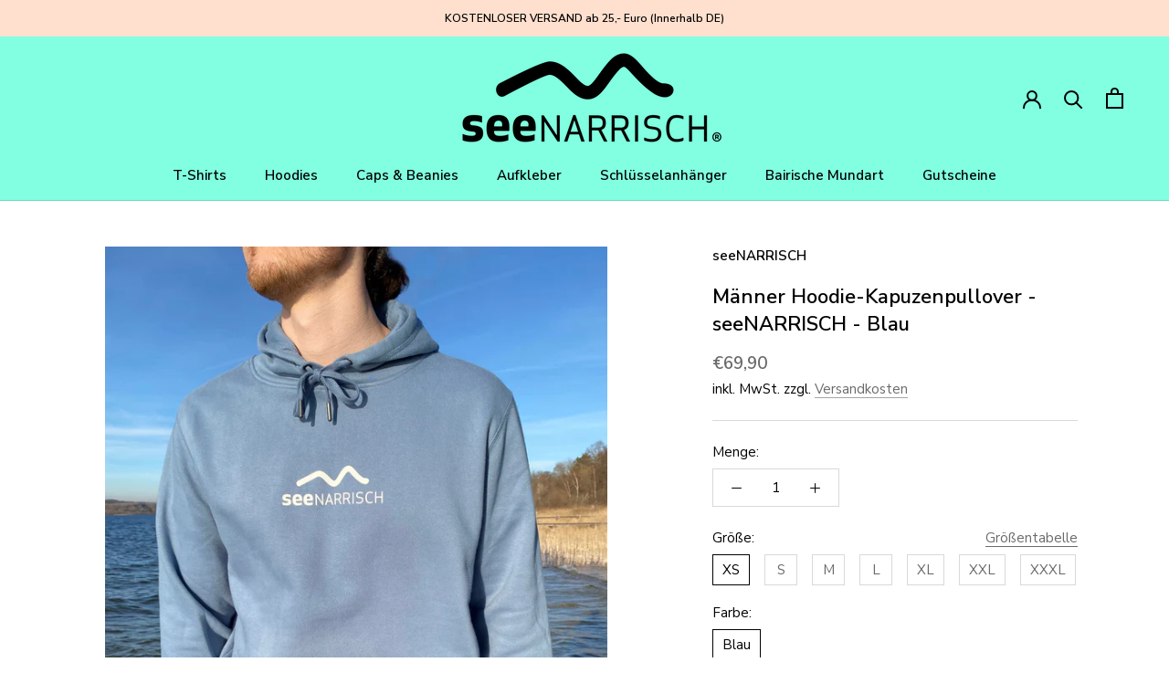

--- FILE ---
content_type: text/html; charset=utf-8
request_url: https://seenarrisch.de/products/maenner-hoodie-seenarrisch-blau
body_size: 54816
content:
<!doctype html>
<html class="no-js" lang="de">
  <head>





    <meta name="google-site-verification" content="XlmWZDxNHEihzTrT7nVzytLSR_gwTMTBQwBd-zCBg-Q" />
    <meta charset="utf-8"> 
    <meta http-equiv="X-UA-Compatible" content="IE=edge,chrome=1">
    <meta name="viewport" content="width=device-width, initial-scale=1.0, height=device-height, minimum-scale=1.0, maximum-scale=1.0">
    <meta name="theme-color" content="">
    <title>
      seeNARRISCH Männer Hoodie-Kapuzenpullover - blau
    </title><meta name="description" content="Der Männer Hoodie seeNARRISCH in blau ist ein Original. Die smarte Applikation in mattweiß ist leicht erhaben und damit der Eyecatcher des Kapuzenpullover für Männer."><link rel="canonical" href="https://seenarrisch.de/products/maenner-hoodie-seenarrisch-blau"><link rel="shortcut icon" href="//seenarrisch.de/cdn/shop/files/Favicon_seenarrisch_596ae5b6-c82b-4132-b392-28582011438a_96x.png?v=1654011722" type="image/png"><meta property="og:type" content="product">
  <meta property="og:title" content="Männer Hoodie-Kapuzenpullover - seeNARRISCH - Blau"><meta property="og:image" content="http://seenarrisch.de/cdn/shop/products/Hoodie-blau-Maenner-seenarrisch-04.jpg?v=1643739158">
    <meta property="og:image:secure_url" content="https://seenarrisch.de/cdn/shop/products/Hoodie-blau-Maenner-seenarrisch-04.jpg?v=1643739158">
    <meta property="og:image:width" content="1500">
    <meta property="og:image:height" content="2000"><meta property="product:price:amount" content="69,90">
  <meta property="product:price:currency" content="EUR"><meta property="og:description" content="Der Männer Hoodie seeNARRISCH in blau ist ein Original. Die smarte Applikation in mattweiß ist leicht erhaben und damit der Eyecatcher des Kapuzenpullover für Männer."><meta property="og:url" content="https://seenarrisch.de/products/maenner-hoodie-seenarrisch-blau">
<meta property="og:site_name" content="seeNARRISCH"><meta name="twitter:card" content="summary"><meta name="twitter:title" content="Männer Hoodie-Kapuzenpullover - seeNARRISCH - Blau">
  <meta name="twitter:description" content="
männer hoodie seeNARRISCH, männer hoodies seeNARRISCH, hoodie für männer seeNARRISCH, blauer hoodie seeNARRISCH, blauer männer hoodie seeNARRISCH, blauer hoodie für männer seeNARRISCH, männer kapuzenpullover seeNARRISCH, männer kapuzenpullover seeNARRISCH, kapuzenpullover für männer seeNARRISCH, blauer kapuzenpullover seeNARRISCH, blauer männer kapuzenpullover seeNARRISCH, blauer kapuzenpullover für männer seeNARRISCH">
  <meta name="twitter:image" content="https://seenarrisch.de/cdn/shop/products/Hoodie-blau-Maenner-seenarrisch-04_600x600_crop_center.jpg?v=1643739158">
    <style>
  @font-face {
  font-family: "Nunito Sans";
  font-weight: 600;
  font-style: normal;
  font-display: fallback;
  src: url("//seenarrisch.de/cdn/fonts/nunito_sans/nunitosans_n6.6e9464eba570101a53130c8130a9e17a8eb55c21.woff2") format("woff2"),
       url("//seenarrisch.de/cdn/fonts/nunito_sans/nunitosans_n6.25a0ac0c0a8a26038c7787054dd6058dfbc20fa8.woff") format("woff");
}

  @font-face {
  font-family: "Nunito Sans";
  font-weight: 400;
  font-style: normal;
  font-display: fallback;
  src: url("//seenarrisch.de/cdn/fonts/nunito_sans/nunitosans_n4.0276fe080df0ca4e6a22d9cb55aed3ed5ba6b1da.woff2") format("woff2"),
       url("//seenarrisch.de/cdn/fonts/nunito_sans/nunitosans_n4.b4964bee2f5e7fd9c3826447e73afe2baad607b7.woff") format("woff");
}


  @font-face {
  font-family: "Nunito Sans";
  font-weight: 700;
  font-style: normal;
  font-display: fallback;
  src: url("//seenarrisch.de/cdn/fonts/nunito_sans/nunitosans_n7.25d963ed46da26098ebeab731e90d8802d989fa5.woff2") format("woff2"),
       url("//seenarrisch.de/cdn/fonts/nunito_sans/nunitosans_n7.d32e3219b3d2ec82285d3027bd673efc61a996c8.woff") format("woff");
}

  @font-face {
  font-family: "Nunito Sans";
  font-weight: 400;
  font-style: italic;
  font-display: fallback;
  src: url("//seenarrisch.de/cdn/fonts/nunito_sans/nunitosans_i4.6e408730afac1484cf297c30b0e67c86d17fc586.woff2") format("woff2"),
       url("//seenarrisch.de/cdn/fonts/nunito_sans/nunitosans_i4.c9b6dcbfa43622b39a5990002775a8381942ae38.woff") format("woff");
}

  @font-face {
  font-family: "Nunito Sans";
  font-weight: 700;
  font-style: italic;
  font-display: fallback;
  src: url("//seenarrisch.de/cdn/fonts/nunito_sans/nunitosans_i7.8c1124729eec046a321e2424b2acf328c2c12139.woff2") format("woff2"),
       url("//seenarrisch.de/cdn/fonts/nunito_sans/nunitosans_i7.af4cda04357273e0996d21184432bcb14651a64d.woff") format("woff");
}


  :root {
    --heading-font-family : "Nunito Sans", sans-serif;
    --heading-font-weight : 600;
    --heading-font-style  : normal;

    --text-font-family : "Nunito Sans", sans-serif;
    --text-font-weight : 400;
    --text-font-style  : normal;

    --base-text-font-size   : 15px;
    --default-text-font-size: 14px;--background          : #ffffff;
    --background-rgb      : 255, 255, 255;
    --light-background    : #ffffff;
    --light-background-rgb: 255, 255, 255;
    --heading-color       : #000000;
    --text-color          : #000000;
    --text-color-rgb      : 0, 0, 0;
    --text-color-light    : #6a6a6a;
    --text-color-light-rgb: 106, 106, 106;
    --link-color          : #6a6a6a;
    --link-color-rgb      : 106, 106, 106;
    --border-color        : #d9d9d9;
    --border-color-rgb    : 217, 217, 217;

    --button-background    : #81ffe0;
    --button-background-rgb: 129, 255, 224;
    --button-text-color    : #1c1b1b;

    --header-background       : #81ffe0;
    --header-heading-color    : #000000;
    --header-light-text-color : #6a6a6a;
    --header-border-color     : #6ed9be;

    --footer-background    : #000000;
    --footer-text-color    : #ffffff;
    --footer-heading-color : #81ffe0;
    --footer-border-color  : #262626;

    --navigation-background      : #000000;
    --navigation-background-rgb  : 0, 0, 0;
    --navigation-text-color      : #ffffff;
    --navigation-text-color-light: rgba(255, 255, 255, 0.5);
    --navigation-border-color    : rgba(255, 255, 255, 0.25);

    --newsletter-popup-background     : #81ffe0;
    --newsletter-popup-text-color     : #000000;
    --newsletter-popup-text-color-rgb : 0, 0, 0;

    --secondary-elements-background       : #000000;
    --secondary-elements-background-rgb   : 0, 0, 0;
    --secondary-elements-text-color       : #ffffff;
    --secondary-elements-text-color-light : rgba(255, 255, 255, 0.5);
    --secondary-elements-border-color     : rgba(255, 255, 255, 0.25);

    --product-sale-price-color    : #f94c43;
    --product-sale-price-color-rgb: 249, 76, 67;
    --product-star-rating: #ffc408;

    /* Shopify related variables */
    --payment-terms-background-color: #ffffff;

    /* Products */

    --horizontal-spacing-four-products-per-row: 20px;
        --horizontal-spacing-two-products-per-row : 20px;

    --vertical-spacing-four-products-per-row: 40px;
        --vertical-spacing-two-products-per-row : 50px;

    /* Animation */
    --drawer-transition-timing: cubic-bezier(0.645, 0.045, 0.355, 1);
    --header-base-height: 80px; /* We set a default for browsers that do not support CSS variables */

    /* Cursors */
    --cursor-zoom-in-svg    : url(//seenarrisch.de/cdn/shop/t/9/assets/cursor-zoom-in.svg?v=100326362725928540331644692890);
    --cursor-zoom-in-2x-svg : url(//seenarrisch.de/cdn/shop/t/9/assets/cursor-zoom-in-2x.svg?v=71919207650934979201644692890);
  }
</style>

<script>
  // IE11 does not have support for CSS variables, so we have to polyfill them
  if (!(((window || {}).CSS || {}).supports && window.CSS.supports('(--a: 0)'))) {
    const script = document.createElement('script');
    script.type = 'text/javascript';
    script.src = 'https://cdn.jsdelivr.net/npm/css-vars-ponyfill@2';
    script.onload = function() {
      cssVars({});
    };

    document.getElementsByTagName('head')[0].appendChild(script);
  }
</script>
    <script>window.performance && window.performance.mark && window.performance.mark('shopify.content_for_header.start');</script><meta name="facebook-domain-verification" content="cwxxc4rl47pubwu4wnj56nt1chbh0a">
<meta name="google-site-verification" content="4JenpArOP_pkIEK2KK2-ybl0YWyuka8R4wOQjbFkKoY">
<meta id="shopify-digital-wallet" name="shopify-digital-wallet" content="/60199600279/digital_wallets/dialog">
<meta name="shopify-checkout-api-token" content="fe97188624498a0620cbfc7d8e8ed1ff">
<meta id="in-context-paypal-metadata" data-shop-id="60199600279" data-venmo-supported="false" data-environment="production" data-locale="de_DE" data-paypal-v4="true" data-currency="EUR">
<link rel="alternate" type="application/json+oembed" href="https://seenarrisch.de/products/maenner-hoodie-seenarrisch-blau.oembed">
<script async="async" src="/checkouts/internal/preloads.js?locale=de-DE"></script>
<script id="apple-pay-shop-capabilities" type="application/json">{"shopId":60199600279,"countryCode":"DE","currencyCode":"EUR","merchantCapabilities":["supports3DS"],"merchantId":"gid:\/\/shopify\/Shop\/60199600279","merchantName":"seeNARRISCH","requiredBillingContactFields":["postalAddress","email"],"requiredShippingContactFields":["postalAddress","email"],"shippingType":"shipping","supportedNetworks":["visa","maestro","masterCard"],"total":{"type":"pending","label":"seeNARRISCH","amount":"1.00"},"shopifyPaymentsEnabled":true,"supportsSubscriptions":true}</script>
<script id="shopify-features" type="application/json">{"accessToken":"fe97188624498a0620cbfc7d8e8ed1ff","betas":["rich-media-storefront-analytics"],"domain":"seenarrisch.de","predictiveSearch":true,"shopId":60199600279,"locale":"de"}</script>
<script>var Shopify = Shopify || {};
Shopify.shop = "seenarrisch.myshopify.com";
Shopify.locale = "de";
Shopify.currency = {"active":"EUR","rate":"1.0"};
Shopify.country = "DE";
Shopify.theme = {"name":"Prestige","id":128474480791,"schema_name":"Prestige","schema_version":"5.6.2","theme_store_id":855,"role":"main"};
Shopify.theme.handle = "null";
Shopify.theme.style = {"id":null,"handle":null};
Shopify.cdnHost = "seenarrisch.de/cdn";
Shopify.routes = Shopify.routes || {};
Shopify.routes.root = "/";</script>
<script type="module">!function(o){(o.Shopify=o.Shopify||{}).modules=!0}(window);</script>
<script>!function(o){function n(){var o=[];function n(){o.push(Array.prototype.slice.apply(arguments))}return n.q=o,n}var t=o.Shopify=o.Shopify||{};t.loadFeatures=n(),t.autoloadFeatures=n()}(window);</script>
<script id="shop-js-analytics" type="application/json">{"pageType":"product"}</script>
<script defer="defer" async type="module" src="//seenarrisch.de/cdn/shopifycloud/shop-js/modules/v2/client.init-shop-cart-sync_HUjMWWU5.de.esm.js"></script>
<script defer="defer" async type="module" src="//seenarrisch.de/cdn/shopifycloud/shop-js/modules/v2/chunk.common_QpfDqRK1.esm.js"></script>
<script type="module">
  await import("//seenarrisch.de/cdn/shopifycloud/shop-js/modules/v2/client.init-shop-cart-sync_HUjMWWU5.de.esm.js");
await import("//seenarrisch.de/cdn/shopifycloud/shop-js/modules/v2/chunk.common_QpfDqRK1.esm.js");

  window.Shopify.SignInWithShop?.initShopCartSync?.({"fedCMEnabled":true,"windoidEnabled":true});

</script>
<script id="__st">var __st={"a":60199600279,"offset":3600,"reqid":"f6ba691e-cbdc-4f9c-9df4-749b88e51133-1768813887","pageurl":"seenarrisch.de\/products\/maenner-hoodie-seenarrisch-blau","u":"6d5428db4da0","p":"product","rtyp":"product","rid":7408017571991};</script>
<script>window.ShopifyPaypalV4VisibilityTracking = true;</script>
<script id="captcha-bootstrap">!function(){'use strict';const t='contact',e='account',n='new_comment',o=[[t,t],['blogs',n],['comments',n],[t,'customer']],c=[[e,'customer_login'],[e,'guest_login'],[e,'recover_customer_password'],[e,'create_customer']],r=t=>t.map((([t,e])=>`form[action*='/${t}']:not([data-nocaptcha='true']) input[name='form_type'][value='${e}']`)).join(','),a=t=>()=>t?[...document.querySelectorAll(t)].map((t=>t.form)):[];function s(){const t=[...o],e=r(t);return a(e)}const i='password',u='form_key',d=['recaptcha-v3-token','g-recaptcha-response','h-captcha-response',i],f=()=>{try{return window.sessionStorage}catch{return}},m='__shopify_v',_=t=>t.elements[u];function p(t,e,n=!1){try{const o=window.sessionStorage,c=JSON.parse(o.getItem(e)),{data:r}=function(t){const{data:e,action:n}=t;return t[m]||n?{data:e,action:n}:{data:t,action:n}}(c);for(const[e,n]of Object.entries(r))t.elements[e]&&(t.elements[e].value=n);n&&o.removeItem(e)}catch(o){console.error('form repopulation failed',{error:o})}}const l='form_type',E='cptcha';function T(t){t.dataset[E]=!0}const w=window,h=w.document,L='Shopify',v='ce_forms',y='captcha';let A=!1;((t,e)=>{const n=(g='f06e6c50-85a8-45c8-87d0-21a2b65856fe',I='https://cdn.shopify.com/shopifycloud/storefront-forms-hcaptcha/ce_storefront_forms_captcha_hcaptcha.v1.5.2.iife.js',D={infoText:'Durch hCaptcha geschützt',privacyText:'Datenschutz',termsText:'Allgemeine Geschäftsbedingungen'},(t,e,n)=>{const o=w[L][v],c=o.bindForm;if(c)return c(t,g,e,D).then(n);var r;o.q.push([[t,g,e,D],n]),r=I,A||(h.body.append(Object.assign(h.createElement('script'),{id:'captcha-provider',async:!0,src:r})),A=!0)});var g,I,D;w[L]=w[L]||{},w[L][v]=w[L][v]||{},w[L][v].q=[],w[L][y]=w[L][y]||{},w[L][y].protect=function(t,e){n(t,void 0,e),T(t)},Object.freeze(w[L][y]),function(t,e,n,w,h,L){const[v,y,A,g]=function(t,e,n){const i=e?o:[],u=t?c:[],d=[...i,...u],f=r(d),m=r(i),_=r(d.filter((([t,e])=>n.includes(e))));return[a(f),a(m),a(_),s()]}(w,h,L),I=t=>{const e=t.target;return e instanceof HTMLFormElement?e:e&&e.form},D=t=>v().includes(t);t.addEventListener('submit',(t=>{const e=I(t);if(!e)return;const n=D(e)&&!e.dataset.hcaptchaBound&&!e.dataset.recaptchaBound,o=_(e),c=g().includes(e)&&(!o||!o.value);(n||c)&&t.preventDefault(),c&&!n&&(function(t){try{if(!f())return;!function(t){const e=f();if(!e)return;const n=_(t);if(!n)return;const o=n.value;o&&e.removeItem(o)}(t);const e=Array.from(Array(32),(()=>Math.random().toString(36)[2])).join('');!function(t,e){_(t)||t.append(Object.assign(document.createElement('input'),{type:'hidden',name:u})),t.elements[u].value=e}(t,e),function(t,e){const n=f();if(!n)return;const o=[...t.querySelectorAll(`input[type='${i}']`)].map((({name:t})=>t)),c=[...d,...o],r={};for(const[a,s]of new FormData(t).entries())c.includes(a)||(r[a]=s);n.setItem(e,JSON.stringify({[m]:1,action:t.action,data:r}))}(t,e)}catch(e){console.error('failed to persist form',e)}}(e),e.submit())}));const S=(t,e)=>{t&&!t.dataset[E]&&(n(t,e.some((e=>e===t))),T(t))};for(const o of['focusin','change'])t.addEventListener(o,(t=>{const e=I(t);D(e)&&S(e,y())}));const B=e.get('form_key'),M=e.get(l),P=B&&M;t.addEventListener('DOMContentLoaded',(()=>{const t=y();if(P)for(const e of t)e.elements[l].value===M&&p(e,B);[...new Set([...A(),...v().filter((t=>'true'===t.dataset.shopifyCaptcha))])].forEach((e=>S(e,t)))}))}(h,new URLSearchParams(w.location.search),n,t,e,['guest_login'])})(!0,!0)}();</script>
<script integrity="sha256-4kQ18oKyAcykRKYeNunJcIwy7WH5gtpwJnB7kiuLZ1E=" data-source-attribution="shopify.loadfeatures" defer="defer" src="//seenarrisch.de/cdn/shopifycloud/storefront/assets/storefront/load_feature-a0a9edcb.js" crossorigin="anonymous"></script>
<script data-source-attribution="shopify.dynamic_checkout.dynamic.init">var Shopify=Shopify||{};Shopify.PaymentButton=Shopify.PaymentButton||{isStorefrontPortableWallets:!0,init:function(){window.Shopify.PaymentButton.init=function(){};var t=document.createElement("script");t.src="https://seenarrisch.de/cdn/shopifycloud/portable-wallets/latest/portable-wallets.de.js",t.type="module",document.head.appendChild(t)}};
</script>
<script data-source-attribution="shopify.dynamic_checkout.buyer_consent">
  function portableWalletsHideBuyerConsent(e){var t=document.getElementById("shopify-buyer-consent"),n=document.getElementById("shopify-subscription-policy-button");t&&n&&(t.classList.add("hidden"),t.setAttribute("aria-hidden","true"),n.removeEventListener("click",e))}function portableWalletsShowBuyerConsent(e){var t=document.getElementById("shopify-buyer-consent"),n=document.getElementById("shopify-subscription-policy-button");t&&n&&(t.classList.remove("hidden"),t.removeAttribute("aria-hidden"),n.addEventListener("click",e))}window.Shopify?.PaymentButton&&(window.Shopify.PaymentButton.hideBuyerConsent=portableWalletsHideBuyerConsent,window.Shopify.PaymentButton.showBuyerConsent=portableWalletsShowBuyerConsent);
</script>
<script>
  function portableWalletsCleanup(e){e&&e.src&&console.error("Failed to load portable wallets script "+e.src);var t=document.querySelectorAll("shopify-accelerated-checkout .shopify-payment-button__skeleton, shopify-accelerated-checkout-cart .wallet-cart-button__skeleton"),e=document.getElementById("shopify-buyer-consent");for(let e=0;e<t.length;e++)t[e].remove();e&&e.remove()}function portableWalletsNotLoadedAsModule(e){e instanceof ErrorEvent&&"string"==typeof e.message&&e.message.includes("import.meta")&&"string"==typeof e.filename&&e.filename.includes("portable-wallets")&&(window.removeEventListener("error",portableWalletsNotLoadedAsModule),window.Shopify.PaymentButton.failedToLoad=e,"loading"===document.readyState?document.addEventListener("DOMContentLoaded",window.Shopify.PaymentButton.init):window.Shopify.PaymentButton.init())}window.addEventListener("error",portableWalletsNotLoadedAsModule);
</script>

<script type="module" src="https://seenarrisch.de/cdn/shopifycloud/portable-wallets/latest/portable-wallets.de.js" onError="portableWalletsCleanup(this)" crossorigin="anonymous"></script>
<script nomodule>
  document.addEventListener("DOMContentLoaded", portableWalletsCleanup);
</script>

<link id="shopify-accelerated-checkout-styles" rel="stylesheet" media="screen" href="https://seenarrisch.de/cdn/shopifycloud/portable-wallets/latest/accelerated-checkout-backwards-compat.css" crossorigin="anonymous">
<style id="shopify-accelerated-checkout-cart">
        #shopify-buyer-consent {
  margin-top: 1em;
  display: inline-block;
  width: 100%;
}

#shopify-buyer-consent.hidden {
  display: none;
}

#shopify-subscription-policy-button {
  background: none;
  border: none;
  padding: 0;
  text-decoration: underline;
  font-size: inherit;
  cursor: pointer;
}

#shopify-subscription-policy-button::before {
  box-shadow: none;
}

      </style>

<script>window.performance && window.performance.mark && window.performance.mark('shopify.content_for_header.end');</script>
    <link rel="stylesheet" href="//seenarrisch.de/cdn/shop/t/9/assets/theme.css?v=120430874637544309831645193727">
    <script>// This allows to expose several variables to the global scope, to be used in scripts
      window.theme = {
        pageType: "product",
        moneyFormat: "€{{amount_with_comma_separator}}",
        moneyWithCurrencyFormat: "€{{amount_with_comma_separator}} EUR",
        currencyCodeEnabled: false,
        productImageSize: "natural",
        searchMode: "product,article",
        showPageTransition: true,
        showElementStaggering: true,
        showImageZooming: true
      };
      window.routes = {
        rootUrl: "\/",
        rootUrlWithoutSlash: '',
        cartUrl: "\/cart",
        cartAddUrl: "\/cart\/add",
        cartChangeUrl: "\/cart\/change",
        searchUrl: "\/search",
        productRecommendationsUrl: "\/recommendations\/products"
      };
      window.languages = {
        cartAddNote: "Bestellnotiz hinzufügen",
        cartEditNote: "Bestellnotiz bearbeiten",
        productImageLoadingError: "Dieses Bild konnte nicht geladen werden. Bitte versuche die Seite neu zu laden.",
        productFormAddToCart: "In den Warenkorb",
        productFormUnavailable: "Nicht verfügbar",
        productFormSoldOut: "Ausverkauft",
        shippingEstimatorOneResult: "1 Option verfügbar:",
        shippingEstimatorMoreResults: "{{count}} Optionen verfügbar:",
        shippingEstimatorNoResults: "Es konnte kein Versand gefunden werden"
      };
      window.lazySizesConfig = {
        loadHidden: false,
        hFac: 0.5,
        expFactor: 2,
        ricTimeout: 150,
        lazyClass: 'Image--lazyLoad',
        loadingClass: 'Image--lazyLoading',
        loadedClass: 'Image--lazyLoaded'
      };
      document.documentElement.className = document.documentElement.className.replace('no-js', 'js');
      document.documentElement.style.setProperty('--window-height', window.innerHeight + 'px');
      // We do a quick detection of some features (we could use Modernizr but for so little...)
      (function() {
        document.documentElement.className += ((window.CSS && window.CSS.supports('(position: sticky) or (position: -webkit-sticky)')) ? ' supports-sticky' : ' no-supports-sticky');
        document.documentElement.className += (window.matchMedia('(-moz-touch-enabled: 1), (hover: none)')).matches ? ' no-supports-hover' : ' supports-hover';
      }());
      
    </script>
    <script src="//seenarrisch.de/cdn/shop/t/9/assets/lazysizes.min.js?v=174358363404432586981644330021" async></script><script src="//seenarrisch.de/cdn/shop/t/9/assets/libs.min.js?v=26178543184394469741644330021" defer></script>
    <script src="//seenarrisch.de/cdn/shop/t/9/assets/theme.js?v=116291210821653663351644330023" defer></script>
    <script src="//seenarrisch.de/cdn/shop/t/9/assets/custom.js?v=183944157590872491501644330020" defer></script>
    <script>
      (function () {
        window.onpageshow = function() {
          if (window.theme.showPageTransition) {
            var pageTransition = document.querySelector('.PageTransition');
            if (pageTransition) {
              pageTransition.style.visibility = 'visible';
              pageTransition.style.opacity = '0';
            }
          }
          // When the page is loaded from the cache, we have to reload the cart content
          document.documentElement.dispatchEvent(new CustomEvent('cart:refresh', {
            bubbles: true
          }));
        };
      })();
    </script>
    
  <script type="application/ld+json">
  {
    "@context": "http://schema.org",
    "@type": "Product",
  "@id": "https:\/\/seenarrisch.de\/products\/maenner-hoodie-seenarrisch-blau#product",
    "offers": [{
          "@type": "Offer",
          "name": "XS \/ Blau \/ Hoodie",
          "availability":"https://schema.org/InStock",
          "price": 69.9,
          "priceCurrency": "EUR",
          "priceValidUntil": "2026-01-29","sku": "0001-MH-BL-WM-XS","url": "/products/maenner-hoodie-seenarrisch-blau?variant=41775159246999"
        },
{
          "@type": "Offer",
          "name": "S \/ Blau \/ Hoodie",
          "availability":"https://schema.org/InStock",
          "price": 69.9,
          "priceCurrency": "EUR",
          "priceValidUntil": "2026-01-29","sku": "0001-MH-BL-WM-S","url": "/products/maenner-hoodie-seenarrisch-blau?variant=41685115076759"
        },
{
          "@type": "Offer",
          "name": "M \/ Blau \/ Hoodie",
          "availability":"https://schema.org/InStock",
          "price": 69.9,
          "priceCurrency": "EUR",
          "priceValidUntil": "2026-01-29","sku": "0001-MH-BL-WM-M","url": "/products/maenner-hoodie-seenarrisch-blau?variant=41685115109527"
        },
{
          "@type": "Offer",
          "name": "L \/ Blau \/ Hoodie",
          "availability":"https://schema.org/InStock",
          "price": 69.9,
          "priceCurrency": "EUR",
          "priceValidUntil": "2026-01-29","sku": "0001-MH-BL-WM-L","url": "/products/maenner-hoodie-seenarrisch-blau?variant=41685115142295"
        },
{
          "@type": "Offer",
          "name": "XL \/ Blau \/ Hoodie",
          "availability":"https://schema.org/InStock",
          "price": 69.9,
          "priceCurrency": "EUR",
          "priceValidUntil": "2026-01-29","sku": "0001-MH-BL-WM-XL","url": "/products/maenner-hoodie-seenarrisch-blau?variant=41685115175063"
        },
{
          "@type": "Offer",
          "name": "XXL \/ Blau \/ Hoodie",
          "availability":"https://schema.org/InStock",
          "price": 69.9,
          "priceCurrency": "EUR",
          "priceValidUntil": "2026-01-29","sku": "0001-MH-BL-WM-XXL","url": "/products/maenner-hoodie-seenarrisch-blau?variant=41685115207831"
        },
{
          "@type": "Offer",
          "name": "XXXL \/ Blau \/ Hoodie",
          "availability":"https://schema.org/InStock",
          "price": 69.9,
          "priceCurrency": "EUR",
          "priceValidUntil": "2026-01-29","sku": "0001-MH-BL-WM-3XL","url": "/products/maenner-hoodie-seenarrisch-blau?variant=41685146402967"
        }
],
    "brand": {
      "name": "seeNARRISCH"
    },
    "name": "Männer Hoodie-Kapuzenpullover - seeNARRISCH - Blau",
    "description": "\nmänner hoodie seeNARRISCH, männer hoodies seeNARRISCH, hoodie für männer seeNARRISCH, blauer hoodie seeNARRISCH, blauer männer hoodie seeNARRISCH, blauer hoodie für männer seeNARRISCH, männer kapuzenpullover seeNARRISCH, männer kapuzenpullover seeNARRISCH, kapuzenpullover für männer seeNARRISCH, blauer kapuzenpullover seeNARRISCH, blauer männer kapuzenpullover seeNARRISCH, blauer kapuzenpullover für männer seeNARRISCH",
    "category": "Männer Hoodie",
    "url": "/products/maenner-hoodie-seenarrisch-blau",
    "sku": "0001-MH-BL-WM-XS",
    "image": {
      "@type": "ImageObject",
      "url": "https://seenarrisch.de/cdn/shop/products/Hoodie-blau-Maenner-seenarrisch-04_1024x.jpg?v=1643739158",
      "image": "https://seenarrisch.de/cdn/shop/products/Hoodie-blau-Maenner-seenarrisch-04_1024x.jpg?v=1643739158",
      "name": "Männer Hoodie-Kapuzenpullover - seeNARRISCH - Blau",
      "width": "1024",
      "height": "1024"
    }
  }
  </script>



  <script type="application/ld+json">
  {
    "@context": "http://schema.org",
    "@type": "BreadcrumbList",
  "itemListElement": [{
      "@type": "ListItem",
      "position": 1,
      "name": "Home",
      "item": "https://seenarrisch.de"
    },{
          "@type": "ListItem",
          "position": 2,
          "name": "Männer Hoodie-Kapuzenpullover - seeNARRISCH - Blau",
          "item": "https://seenarrisch.de/products/maenner-hoodie-seenarrisch-blau"
        }]
  }
  </script>

    <!-- "snippets/judgeme_core.liquid" was not rendered, the associated app was uninstalled -->
<!-- BEGIN app block: shopify://apps/complianz-gdpr-cookie-consent/blocks/bc-block/e49729f0-d37d-4e24-ac65-e0e2f472ac27 -->

    
    
    
<link id='complianz-css' rel="stylesheet" href=https://cdn.shopify.com/extensions/019a2fb2-ee57-75e6-ac86-acfd14822c1d/gdpr-legal-cookie-74/assets/complainz.css media="print" onload="this.media='all'">
    <style>
        #Compliance-iframe.Compliance-iframe-branded > div.purposes-header,
        #Compliance-iframe.Compliance-iframe-branded > div.cmplc-cmp-header,
        #purposes-container > div.purposes-header,
        #Compliance-cs-banner .Compliance-cs-brand {
            background-color: #FFFFFF !important;
            color: #0A0A0A!important;
        }
        #Compliance-iframe.Compliance-iframe-branded .purposes-header .cmplc-btn-cp ,
        #Compliance-iframe.Compliance-iframe-branded .purposes-header .cmplc-btn-cp:hover,
        #Compliance-iframe.Compliance-iframe-branded .purposes-header .cmplc-btn-back:hover  {
            background-color: #ffffff !important;
            opacity: 1 !important;
        }
        #Compliance-cs-banner .cmplc-toggle .cmplc-toggle-label {
            color: #FFFFFF!important;
        }
        #Compliance-iframe.Compliance-iframe-branded .purposes-header .cmplc-btn-cp:hover,
        #Compliance-iframe.Compliance-iframe-branded .purposes-header .cmplc-btn-back:hover {
            background-color: #0A0A0A!important;
            color: #FFFFFF!important;
        }
        #Compliance-cs-banner #Compliance-cs-title {
            font-size: 14px !important;
        }
        #Compliance-cs-banner .Compliance-cs-content,
        #Compliance-cs-title,
        .cmplc-toggle-checkbox.granular-control-checkbox span {
            background-color: #FFFFFF !important;
            color: #0A0A0A !important;
            font-size: 14px !important;
        }
        #Compliance-cs-banner .Compliance-cs-close-btn {
            font-size: 14px !important;
            background-color: #FFFFFF !important;
        }
        #Compliance-cs-banner .Compliance-cs-opt-group {
            color: #FFFFFF !important;
        }
        #Compliance-cs-banner .Compliance-cs-opt-group button,
        .Compliance-alert button.Compliance-button-cancel {
            background-color: #007BBC!important;
            color: #FFFFFF!important;
        }
        #Compliance-cs-banner .Compliance-cs-opt-group button.Compliance-cs-accept-btn,
        #Compliance-cs-banner .Compliance-cs-opt-group button.Compliance-cs-btn-primary,
        .Compliance-alert button.Compliance-button-confirm {
            background-color: #007BBC !important;
            color: #FFFFFF !important;
        }
        #Compliance-cs-banner .Compliance-cs-opt-group button.Compliance-cs-reject-btn {
            background-color: #007BBC!important;
            color: #FFFFFF!important;
        }

        #Compliance-cs-banner .Compliance-banner-content button {
            cursor: pointer !important;
            color: currentColor !important;
            text-decoration: underline !important;
            border: none !important;
            background-color: transparent !important;
            font-size: 100% !important;
            padding: 0 !important;
        }

        #Compliance-cs-banner .Compliance-cs-opt-group button {
            border-radius: 4px !important;
            padding-block: 10px !important;
        }
        @media (min-width: 640px) {
            #Compliance-cs-banner.Compliance-cs-default-floating:not(.Compliance-cs-top):not(.Compliance-cs-center) .Compliance-cs-container, #Compliance-cs-banner.Compliance-cs-default-floating:not(.Compliance-cs-bottom):not(.Compliance-cs-center) .Compliance-cs-container, #Compliance-cs-banner.Compliance-cs-default-floating.Compliance-cs-center:not(.Compliance-cs-top):not(.Compliance-cs-bottom) .Compliance-cs-container {
                width: 560px !important;
            }
            #Compliance-cs-banner.Compliance-cs-default-floating:not(.Compliance-cs-top):not(.Compliance-cs-center) .Compliance-cs-opt-group, #Compliance-cs-banner.Compliance-cs-default-floating:not(.Compliance-cs-bottom):not(.Compliance-cs-center) .Compliance-cs-opt-group, #Compliance-cs-banner.Compliance-cs-default-floating.Compliance-cs-center:not(.Compliance-cs-top):not(.Compliance-cs-bottom) .Compliance-cs-opt-group {
                flex-direction: row !important;
            }
            #Compliance-cs-banner .Compliance-cs-opt-group button:not(:last-of-type),
            #Compliance-cs-banner .Compliance-cs-opt-group button {
                margin-right: 4px !important;
            }
            #Compliance-cs-banner .Compliance-cs-container .Compliance-cs-brand {
                position: absolute !important;
                inset-block-start: 6px;
            }
        }
        #Compliance-cs-banner.Compliance-cs-default-floating:not(.Compliance-cs-top):not(.Compliance-cs-center) .Compliance-cs-opt-group > div, #Compliance-cs-banner.Compliance-cs-default-floating:not(.Compliance-cs-bottom):not(.Compliance-cs-center) .Compliance-cs-opt-group > div, #Compliance-cs-banner.Compliance-cs-default-floating.Compliance-cs-center:not(.Compliance-cs-top):not(.Compliance-cs-bottom) .Compliance-cs-opt-group > div {
            flex-direction: row-reverse;
            width: 100% !important;
        }

        .Compliance-cs-brand-badge-outer, .Compliance-cs-brand-badge, #Compliance-cs-banner.Compliance-cs-default-floating.Compliance-cs-bottom .Compliance-cs-brand-badge-outer,
        #Compliance-cs-banner.Compliance-cs-default.Compliance-cs-bottom .Compliance-cs-brand-badge-outer,
        #Compliance-cs-banner.Compliance-cs-default:not(.Compliance-cs-left) .Compliance-cs-brand-badge-outer,
        #Compliance-cs-banner.Compliance-cs-default-floating:not(.Compliance-cs-left) .Compliance-cs-brand-badge-outer {
            display: none !important
        }

        #Compliance-cs-banner:not(.Compliance-cs-top):not(.Compliance-cs-bottom) .Compliance-cs-container.Compliance-cs-themed {
            flex-direction: row !important;
        }

        #Compliance-cs-banner #Compliance-cs-title,
        #Compliance-cs-banner #Compliance-cs-custom-title {
            justify-self: center !important;
            font-size: 14px !important;
            font-family: -apple-system,sans-serif !important;
            margin-inline: auto !important;
            width: 55% !important;
            text-align: center;
            font-weight: 600;
            visibility: unset;
        }

        @media (max-width: 640px) {
            #Compliance-cs-banner #Compliance-cs-title,
            #Compliance-cs-banner #Compliance-cs-custom-title {
                display: block;
            }
        }

        #Compliance-cs-banner .Compliance-cs-brand img {
            max-width: 110px !important;
            min-height: 32px !important;
        }
        #Compliance-cs-banner .Compliance-cs-container .Compliance-cs-brand {
            background: none !important;
            padding: 0px !important;
            margin-block-start:10px !important;
            margin-inline-start:16px !important;
        }

        #Compliance-cs-banner .Compliance-cs-opt-group button {
            padding-inline: 4px !important;
        }

    </style>
    
    
    
    

    <script type="text/javascript">
        function loadScript(src) {
            return new Promise((resolve, reject) => {
                const s = document.createElement("script");
                s.src = src;
                s.charset = "UTF-8";
                s.onload = resolve;
                s.onerror = reject;
                document.head.appendChild(s);
            });
        }

        function filterGoogleConsentModeURLs(domainsArray) {
            const googleConsentModeComplianzURls = [
                // 197, # Google Tag Manager:
                {"domain":"s.www.googletagmanager.com", "path":""},
                {"domain":"www.tagmanager.google.com", "path":""},
                {"domain":"www.googletagmanager.com", "path":""},
                {"domain":"googletagmanager.com", "path":""},
                {"domain":"tagassistant.google.com", "path":""},
                {"domain":"tagmanager.google.com", "path":""},

                // 2110, # Google Analytics 4:
                {"domain":"www.analytics.google.com", "path":""},
                {"domain":"www.google-analytics.com", "path":""},
                {"domain":"ssl.google-analytics.com", "path":""},
                {"domain":"google-analytics.com", "path":""},
                {"domain":"analytics.google.com", "path":""},
                {"domain":"region1.google-analytics.com", "path":""},
                {"domain":"region1.analytics.google.com", "path":""},
                {"domain":"*.google-analytics.com", "path":""},
                {"domain":"www.googletagmanager.com", "path":"/gtag/js?id=G"},
                {"domain":"googletagmanager.com", "path":"/gtag/js?id=UA"},
                {"domain":"www.googletagmanager.com", "path":"/gtag/js?id=UA"},
                {"domain":"googletagmanager.com", "path":"/gtag/js?id=G"},

                // 177, # Google Ads conversion tracking:
                {"domain":"googlesyndication.com", "path":""},
                {"domain":"media.admob.com", "path":""},
                {"domain":"gmodules.com", "path":""},
                {"domain":"ad.ytsa.net", "path":""},
                {"domain":"dartmotif.net", "path":""},
                {"domain":"dmtry.com", "path":""},
                {"domain":"go.channelintelligence.com", "path":""},
                {"domain":"googleusercontent.com", "path":""},
                {"domain":"googlevideo.com", "path":""},
                {"domain":"gvt1.com", "path":""},
                {"domain":"links.channelintelligence.com", "path":""},
                {"domain":"obrasilinteirojoga.com.br", "path":""},
                {"domain":"pcdn.tcgmsrv.net", "path":""},
                {"domain":"rdr.tag.channelintelligence.com", "path":""},
                {"domain":"static.googleadsserving.cn", "path":""},
                {"domain":"studioapi.doubleclick.com", "path":""},
                {"domain":"teracent.net", "path":""},
                {"domain":"ttwbs.channelintelligence.com", "path":""},
                {"domain":"wtb.channelintelligence.com", "path":""},
                {"domain":"youknowbest.com", "path":""},
                {"domain":"doubleclick.net", "path":""},
                {"domain":"redirector.gvt1.com", "path":""},

                //116, # Google Ads Remarketing
                {"domain":"googlesyndication.com", "path":""},
                {"domain":"media.admob.com", "path":""},
                {"domain":"gmodules.com", "path":""},
                {"domain":"ad.ytsa.net", "path":""},
                {"domain":"dartmotif.net", "path":""},
                {"domain":"dmtry.com", "path":""},
                {"domain":"go.channelintelligence.com", "path":""},
                {"domain":"googleusercontent.com", "path":""},
                {"domain":"googlevideo.com", "path":""},
                {"domain":"gvt1.com", "path":""},
                {"domain":"links.channelintelligence.com", "path":""},
                {"domain":"obrasilinteirojoga.com.br", "path":""},
                {"domain":"pcdn.tcgmsrv.net", "path":""},
                {"domain":"rdr.tag.channelintelligence.com", "path":""},
                {"domain":"static.googleadsserving.cn", "path":""},
                {"domain":"studioapi.doubleclick.com", "path":""},
                {"domain":"teracent.net", "path":""},
                {"domain":"ttwbs.channelintelligence.com", "path":""},
                {"domain":"wtb.channelintelligence.com", "path":""},
                {"domain":"youknowbest.com", "path":""},
                {"domain":"doubleclick.net", "path":""},
                {"domain":"redirector.gvt1.com", "path":""}
            ];

            if (!Array.isArray(domainsArray)) { 
                return [];
            }

            const blockedPairs = new Map();
            for (const rule of googleConsentModeComplianzURls) {
                if (!blockedPairs.has(rule.domain)) {
                    blockedPairs.set(rule.domain, new Set());
                }
                blockedPairs.get(rule.domain).add(rule.path);
            }

            return domainsArray.filter(item => {
                const paths = blockedPairs.get(item.d);
                return !(paths && paths.has(item.p));
            });
        }

        function setupAutoblockingByDomain() {
            // autoblocking by domain
            const autoblockByDomainArray = [];
            const prefixID = '10000' // to not get mixed with real metis ids
            let cmpBlockerDomains = []
            let cmpCmplcVendorsPurposes = {}
            let counter = 1
            for (const object of autoblockByDomainArray) {
                cmpBlockerDomains.push({
                    d: object.d,
                    p: object.path,
                    v: prefixID + counter,
                });
                counter++;
            }
            
            counter = 1
            for (const object of autoblockByDomainArray) {
                cmpCmplcVendorsPurposes[prefixID + counter] = object?.p ?? '1';
                counter++;
            }

            Object.defineProperty(window, "cmp_cmplc_vendors_purposes", {
                get() {
                    return cmpCmplcVendorsPurposes;
                },
                set(value) {
                    cmpCmplcVendorsPurposes = { ...cmpCmplcVendorsPurposes, ...value };
                }
            });
            const basicGmc = true;


            Object.defineProperty(window, "cmp_importblockerdomains", {
                get() {
                    if (basicGmc) {
                        return filterGoogleConsentModeURLs(cmpBlockerDomains);
                    }
                    return cmpBlockerDomains;
                },
                set(value) {
                    cmpBlockerDomains = [ ...cmpBlockerDomains, ...value ];
                }
            });
        }

        function enforceRejectionRecovery() {
            const base = (window._cmplc = window._cmplc || {});
            const featuresHolder = {};

            function lockFlagOn(holder) {
                const desc = Object.getOwnPropertyDescriptor(holder, 'rejection_recovery');
                if (!desc) {
                    Object.defineProperty(holder, 'rejection_recovery', {
                        get() { return true; },
                        set(_) { /* ignore */ },
                        enumerable: true,
                        configurable: false
                    });
                }
                return holder;
            }

            Object.defineProperty(base, 'csFeatures', {
                configurable: false,
                enumerable: true,
                get() {
                    return featuresHolder;
                },
                set(obj) {
                    if (obj && typeof obj === 'object') {
                        Object.keys(obj).forEach(k => {
                            if (k !== 'rejection_recovery') {
                                featuresHolder[k] = obj[k];
                            }
                        });
                    }
                    // we lock it, it won't try to redefine
                    lockFlagOn(featuresHolder);
                }
            });

            // Ensure an object is exposed even if read early
            if (!('csFeatures' in base)) {
                base.csFeatures = {};
            } else {
                // If someone already set it synchronously, merge and lock now.
                base.csFeatures = base.csFeatures;
            }
        }

        function splitDomains(joinedString) {
            if (!joinedString) {
                return []; // empty string -> empty array
            }
            return joinedString.split(";");
        }

        function setupWhitelist() {
            // Whitelist by domain:
            const whitelistString = "";
            const whitelist_array = [...splitDomains(whitelistString)];
            if (Array.isArray(window?.cmp_block_ignoredomains)) {
                window.cmp_block_ignoredomains = [...whitelist_array, ...window.cmp_block_ignoredomains];
            }
        }

        async function initCompliance() {
            const currentCsConfiguration = {"siteId":4388051,"cookiePolicyIds":{"en":45535658},"banner":{"acceptButtonDisplay":true,"rejectButtonDisplay":true,"customizeButtonDisplay":true,"position":"float-center","backgroundOverlay":false,"fontSize":"14px","content":"","acceptButtonCaption":"","rejectButtonCaption":"","customizeButtonCaption":"","backgroundColor":"#FFFFFF","textColor":"#0A0A0A","acceptButtonColor":"#007BBC","acceptButtonCaptionColor":"#FFFFFF","rejectButtonColor":"#007BBC","rejectButtonCaptionColor":"#FFFFFF","customizeButtonColor":"#007BBC","customizeButtonCaptionColor":"#FFFFFF","logo":"data:image\/png;base64,iVBORw0KGgoAAAANSUhEUgAAAfQAAACiCAYAAAC3dj\/UAAAAAXNSR0IArs4c6QAAAERlWElmTU0AKgAAAAgAAYdpAAQAAAABAAAAGgAAAAAAA6ABAAMAAAABAAEAAKACAAQAAAABAAAB9KADAAQAAAABAAAAogAAAAALYSdOAABAAElEQVR4Ae29B7gkRdm\/\/SHgknOGDcQlSs7ggpLEgCKIigFERER4BQOCokQRRVReBOFTxPSiqCggOUsUQVhyWtiFXZYgaVly8H\/feBqbps+Z6Zme7p6zz3NdN9NdXV3h11X1VFX3WWb6\/8JCgVAgFJjxFJhpiCr\/e4hrcSkUaKwCQzXqxhY6ChYKhAKhQAEFknFuMe4ZO8Cy\/C4Bc8Oc8Bo8DY\/CXXAz3Ab\/Ai2c\/H90iP+GAqFAKBAKhAKVKvA2cpsF1oFvwiXwCOiY22UycX8PH4MFwDTDQoFQIBQIBUKBUKACBWYmj4VhD7gCXoR2HfhQ8e4lnW\/DGDCPsFAgFAgFQoFQIBTogQKJI\/86aU+AoZxzN9emkPaBECt2RAgLBUKBUCAUCAXKUsD34yPgM+C7726cdZF7byKv7WBWSN7RcxgWCoQCoUAoEAqEAkUV8B35WnAOFHHGZcV9hXyPh0Uh3q8jQlgoEAqEAqFAKFBEgWRV\/gVu8iv0shx0p+n8kzJsCk4wwkKBUCAUCAVCgVCgDQVcCS8Cv4BOHXAv7nuS8uwGb4ewUCAUCAVCgVAgFBhCAT98WwWugl445W7T9G\/ZjwT\/rj3eqyNCWCgQCoQCoUAokFXA7Wy3tf3zsW4db6\/v\/zVlXAjCqSNCWCgQCoQCoUAokCigM98SpkKvnXFZ6fuh3pIQTh0RwkKBUCAUCAVCAZ351lD0X3kryzF3k87llHtpiC\/gESEsFAgFQoFQYMZVQGe+FfSjM08mAldT\/mUgnDoihIUCoUAo0KkCbnf6IZX\/+IdfH4vHOgrDYzsUERpqPh\/fmU+BxDn2669OfVkIp44IYb1TIAa03mkbKVevgAOmzjpx3HNx7D\/6sSDMBzqE52AaPANPDPz6D4TIywO\/xgurTwGf45pwGixTXzFKzfkaUvs4TIJoX6VKG4klCoRDT5SI335VIHHgs1EBnfeq4P9hS4ewHPi1sY493dZ13jr2p8AV4H1wK9wCd4KO\/gXwf+zhnyKFVaeAz2ks6MxXqy7bSnLy\/\/i2C0yGcOqIEBYKhAKhgE5cJ+3\/VWsT2B\/OhYfBgbJTXuVeV1CnwxdhdfB\/wuFkIT0h4DSsRwqMJN0roNNn2PT7\/krdnHiGhQKhQCgwwyrgO1X\/wQ6d+DvhEPDd5HTo1SD+GGn\/CT4BS4GTiHgPigg9Ml+NOJnq1fNsSrq\/pY7z90jDSDYUCAVCgUYq4Kp4dnDbfB3wf415OTwLVQ\/O48nzAFgB5oZYsSNCiaamJ0DVz7Wu\/I6nrvOUqF8kFQqEAqFAIxXwS3Q\/YvPL4F3BVdvjUNfgm873XspxECwP7hiEda+Akzb\/H+NpnWeE40Opc7Sh7ttPpBAKhAINU8AVr4Ob7xe3hB\/C3dDUgd2P5\/aBJWAEhHWmgJM3X2n4EWJTn3WvyuVfVewNTmjCQoFQIBToewUc0H2f6JfNe8L54BfovRpEy07XVwAfAD+ei\/friFDA1GscPAJlP5d+Sc9vQD4G\/qllWCgQCoQCfamAqxJX4w7oR0OTV+OtnIPv9I8D36\/7RXxYewo4ibsZWuk73K8\/igZbgH+9ERYKhAKhQF8o4IrMD4FGgasS340\/DcNlwL6JuuwIrtbDhlbADx3\/CnU+e\/9M0d0g\/1\/m08At8LrKcw95rwOxy4MIYZ0pEF\/qdqZb3FVMAbfVdeRLwtawAwzXwUsHcRz8BB6CVyDszQr453+Hwr5vDq7szH8syInkFBgPE8D2uSEsD\/NDHWPjdeTr9wR+eOnEIiwUCAVCgcYo4PbzYjAOjoH7oK4VUNX5XkhdN4I5IOy\/CviueDd4Cap+JubnhOt2OACWgbT5Cmh\/uB\/qWq2fTd5OfMNCgVAgFKhdgeRrdf\/Fr+3hVGjKn5xV7UB0DK64XPGF\/Wc7eVOEqOsjOP+p3z+C\/wLgULY5F6+Bur68P4W8\/Ud2wkKBUCAUqEUB3\/35t+PLwe7gCrWuAbFqxz1Ufn4wdwgsDnVs45JtY2wMJfkHDKVXr645qfw+uLXejtmOzwJX9L0q01Dpfo987U9hoUAoEApUpoD\/JOtC4KrH7crrYaiBaka99it08f2ses2IpnP6JdTx\/P9Fvt+Eol+R+7ro9zAdqi63W\/5fg7khLBQIBUKBniowK6n7znEDOBL6+c\/OqhqsL0InPwac0f7meAR1\/jL4VXlVWif5uDL\/FriD1Im59e1krA6n7u7OZyG+w0CEsFAgFChfAT9086OdLeF4mAzJ4Bm\/rbXwq2q1m1EGaR2p9X0Cqm4fvjM\/HIquzLnlTeafIf4f6GCrroMTkh0h\/n0DRAgLBUKBchTQAY2G7eDX4EBT9eA2XPKbiHYO0jPCduoy1PMGqPrZPUOePwZ3B8qwRUjkNHgeqq7LFPLcFma0nR2qHBYKhAJlKuDfDDso+w\/B\/BkcKKse0IZjfo+ho9upw\/nDJ+t2ClT9\/PyQzXzLnjD5YeMZUMfHnv7J57shnDoihIUCoUAxBfwaeAX4DJwHdQxiVTuCqvPzXyfbD3xPO9xMx7M3vAJV6urft58Jrqh7YaNJ9Hyo4+\/o7yDfzWBWCAsFQoFQoKUCrqpWhD3hMvBr2yoH5BktL7dwD4JeOSCSrtz887xx8DBU+Tz96O5KWA56aWNJ\/G9QR9+4mXw3hnDqiBAWCoQCb1XAAXgBWA32hWugji+Sqxz8m5SXq73vgH81MBxsFJXQsVat8W3kuV5FAq5BPtdBHf3kRvLdBMKpI0JYKBAK\/EcBHbnbvWvC\/lDHx0tVD\/pNzc+t6aNgCehn8731sVC1zlPI0w82qzRXyq6YX4Oq66tT3xTCqSNCWCgwIyvwNirvFu\/acBA4KFU9IFWZn6soHWYdq6ki9bR8\/wtLQj\/aLBT6k+BrhCL17jbu4+S3N9RhW5HpXdBtHTq5\/ybyfSeEU0eEsFBgRlMgceTrU\/HD4FboZCBp+j06xqfhgYE6Xs3vZXAVOAjeDVPhOWhaXVzt\/QSWgn6ztSjwBKhSU5+h\/+OfOp3a9uR\/f8X1TjQeT77jaq4\/2YeFAqFAVQr4z436fnZDOBzuhGRAGC6\/OsKn4F7w\/e3xsDtsBKPBHYmR8A54H3wNfgsOiP7PQlzBN0WLxKlb3n4x29dZUKWGPrO\/wAJQt32SAjiBrLL+SV5OUjeHsv7mnqTCQoFQoGkK6Mj921m35Y6E4ejIXaFNAj\/kOxY+AmPA7wNamf\/61rrwDbgcHgKdaTJQ1vlrOU6Aflip+48OHQxVa\/dP8lwZmmL+ZcgUqKPd3EK+74HZISwUCAWGkQI6cj+uGgf+H6aq3gbt9YD2KnXyf7jhIHYq7AErQDtOnGi5tjShrtr\/Dk9Cr+vQTvo6yKa\/U\/c1jh+jVa3ZZPJ8LzTJ1OLLUPWf6yVtyVdJbv\/[base64]\/OXfUkg2Vdv+4WHAlNceq+q90fnGxUqcmV5Dcamm7uHLlL9gRUqU+S1zPkeyj0g1YUMywUmHEVSBz5ZkigI3d7OOnI\/f6r4\/L96FVwOGwMb4e6zIHZ1Y5\/4le188o+S1enarII1Gm2v\/dD1StQX7e8u86KF8x7XuL\/GOra5bEvnQgrg6\/jwkKBUKBBCsxEWZKt9e9zPJwc+YvUxx2Gc2E\/cBBqkm1LYS4Dv6rPOtoqz58n\/2\/BolCXvYOMb4Iq661T\/FJdFe4i3\/m496dg+avUK53XWeS9KcwBYaFAKFCzAq6IdOTj4CgYTo78Werjn9P9EXaDkdBUW52CnQZ1Ds4O1Dr1g2ExqNqWIsM\/Qdph9PrYleYvoF8d0kKU\/QSos93cSP4fhzongmQfFgrMuAq4InfQHgffhTug14NnVen7odst8EvYCRz0+sF0aL5XfwSq0iovn+fJ\/xCo0qm72nRC6fcNeWXqVdi15Lcs9LMtSOHd\/rbd90qnVunaZm0zK0FswSNCWChQhQKJI3ebzA+hhpMjf5L6+KHb8fA+mAf6zXw36sD4ALQaRHt5Xad+KDjJ6LXNTgafh+nQyzpl0\/Z7ivfCcLBFqcTPoc6Vut+BuBu2FTjJCAsFQoEeKZA48neSvn\/24go2O8D167kfUF0Hx8C7QAfRz+afJn0JJkCdz0Sn\/gNYBnpls5DwdqBzrbKuTh6+AfaL4WLuqJwATmyr1DKb113kfwCsDv3eF6lCWCjQHAUcsJJ35K7Ib4VsB+zX80epy9XwHfCL9VlhuJjblr73vwPqfD6uun4Gq0DZzs\/0nGBWPbl8lTxdSbrNP9zMlfH\/whNQZ7vxrybOgU\/BihCOHRHCQoFuFFiCmzcH35EPJ0c+lfpcAQfDujBc39np8HaCm6HOwdm8\/VhtQ3g7lGVrk5DPseq6qaerx+FqOnX\/pO0xqFrbbH7uFpwKu4DPe1Eosw2RXFgVCgzXQbYK7brNw3fH64Gz4\/+BD8Ei0M\/mQPEw\/BMcIFyF\/B6mgNeGq91GxR6CseCWatmrZJJsy1YilistX288Ai9AN7YGN7uz4iuSKk0ndxBcWGWmFef1PPn9Hfxyf3mYC+qy2ch4VXBhsTIsCU44ROeesADH88Ls4GsYzd2hsIYoUNfA05Dq11aMkeT8QdgV1qytFOVlrLPWod0BF4HbeLfAjGbbUOFDwB2JOvvW\/eTvl\/hnwL1Q1N7GDbbLQ2Hbojd3Gf9F7j8ODgS3hIe7ObHfD3aDpRpUWV8HuMv2ODgx1HE\/C8+AK3rDve5k3bhO5J1I+vzCQoEZRoFlqekxMA10hP3Ma5T\/QbgAvgyuEGd02wIBXHmpTZ3P1sH35\/BOKPIeegTxx8H5UEf5zdfXUDOSuUr\/KtwHdWjeSZ62b8ewe8BndjR8AtYBV\/JhocCwV8CB6kRwtttJJ2rKPXZmHbkdeV8IR44IKdOpXwvqVPczu4EyuAJ0xT0nDGVurX4UnJDUUe67ydcPJ2dE8531nuAuVx3al5Gnq3ZfkxwA64MTlbBQYFgq4Huqb8FLUEbnqSMNHdQDcB7oyFeEsHwF3k3wNdAEp+5q\/Sz4PGwAviOdHXwPqiPRketID4dJUEfbctvW8s3INjOVd5V7IzSh3XTaDhzjLoXdwLYWFgoMOwX8sKgJX7R20kkTR34udfADvrHD7un0pkI+86uhKYOzW6SXww9gD9gJPgXfgaugrp0jHcDxECs6RMDeD1fCy9BJf23KPY53R8EYCAsFho0CDlR\/gaZ0tCLlcEV+NuwD4cgRoaDp1HWWTXHqybOfTpkeBlfGSVhdvxdThjEQ9l8FNuXwr\/Ac1PVcysj3Rcp\/LCwMYaHAsFBgQ2rhAFpGB6kqjcmU1631cOSI0KVtzv069aqeXT\/l43vzcV3qO1xvX42K\/QqaMOnqpk09Tx18RecrhbBQoO8VOIIadNMhqrxXR+6fnX0JVoawchRwpX4dVPksm56XW7Ju\/YcNroB\/4vp9eBCa\/jyHKt9Eyh\/f3CBCWH8rMAvF\/xsM1dibcO0hyph8tR6OvDdtbhuS\/UcftIUq2qOrNt\/l+3Fe2NAK+GeH\/lno7VDFs+lVHgcNXc24Ggo0X4H5KWKTZ9dTKd8F4IDhFt9MENY7Bd5L0jdArwbNfkj3Vep\/OiwBYe0pMCvRPg79\/LHctZR\/RHvVjVihQDMVGEOxnoGmDbSPUKYLwX\/QYg0IR44IFdn7yed6aFqbqKo811B3\/y4+rLgCm3HLn+BpqOp5lZWP3wIsBWGhQN8qMJaSu71YVqfoNh3fW14M\/uMPa8PbIKx6BWZUp34XUm9bvdzDKkfHlB\/CJOh2PKjyfv8Mz8VDWCjQtwqMoeRNWKE\/TjkuBd9jrQ++2w+rV4H3kf2M9KHcFOr7WYhJZPftzn9edW9wp8dXGFU65k7zspz+07BhoUDfKuA79MnQaSfo9j635vwo7xDYBPyXwcKao4CrVd+LNu3v1Lttd9n7nVB+A2aDsHIUcFLuTs+Z4D8alNW8aef+6e5yEBYK9K0CdroroOrO5a6Af\/t8JIyD+JoYERpq76Jcfs9Q17\/U1uu2aVv0f97h19ph5SuwGkkeA\/dBr59lN+nfQ\/nmhrBQoK8V8O9Iu+kIRe71X5ZyG9cBdAuYE8Kar4D\/+NCfoUnfWxRpd4PFtT2eCItBWO8UcAt+D3A37kUY7HnUGf4byhUf3yJCWH8r4Aqs1wP1C+RxA\/wY3MadB8L6S4FVKe7P4Umoc+AtK2\/b\/CkwGsJ6r8DbyGIzOBn8XqGs51hGOo5PH4awUKDvFdC5XglldIxsGn45ejOcANuBM\/Ww\/lVgNEX3f5bSb18wZ9ulK\/NfwvIQVq0CI8luX7gGXoLss6nj3J2DGJsQIWx4KPApquH\/xrKszuQXo3eCK7odYREIGx4K+CHlF+FGKKu9VJmO78x\/BuHMEaEmm5V8twbHh\/uhyuefzetR8o\/VOSKEDR8FHKR\/B9nG3sn5BNLxfdTOsCSEDT8FHJA\/COdCr1\/XdNIGB7vnX5TX1z5jIKx+BUZShN3hTHgYBntuvQp\/ijwPh\/goFxHChpcCa1Edt8E67Tz+E7J\/gF1haQgb\/gr4d7vHQZP\/+eCkPU+knIfA4hDWHAVmoiirw5fBCWJVjt3J3Q8gPohEhLDhqYDbYJdBkT9RsgP+BT4PYyFsxlLAAXEvuBya8k40ceLJ7\/WUzfYZf5qGCA01\/[base64]\/hGnAwd2UWFgr4zcQ28AGw7dhu6rI7yNh3s6fC+LoKEfl2pcAS3L0qrDbwuyy\/o2AhmBPaMb\/xmAK3gQuQS8AxyxV\/WIUKhEOvUOycrNR\/[base64]\/3TAS3UHXgknyUx2FYKBAKNE2BcOhNeyJRnlCgHAXcjved6GjwOw2P3Y6fH9xOTbZPdeJ+t+FK\/Blw+1RnLpPgQYjtVEQICwWarkA49KY\/oShfKFCOAjpw34OKDt0PnFzR69D9iEmH\/[base64]\/zsMGuKJMeXOHgNXh7gxYFzfmq3OSjB28Fy+6tZTsssz8O\/oYlmG1HzEWDZZwHNclsHdbb8YeUpMBdJzZtK7hmOp6XO4zAUyFPA\/mlf9Tc9ziRjov30VWiCWT7HRceVZExxLHkFmj4mUsRmWiJkE0un81sKloVlYAlYEOaDOSFx6hy+bjYCHbqNVhwAn4bH4CGYBA8OnPfSedpIl4axYLkXA8s9N9h4LbeWOHQH6ydgKtwHdw38PsdvHaYzUfMVwHpY\/gVgHrATJm1GvUWd0+W\/k\/P74QUo22wPm4DPz4nGdDgXejVILU\/aa0O6vTzL+fng8+uVfYGE35VK\/[base64]\/Yh2iDuhhvhWpgEZT1Uy7o5WG6doZ3NDm25LbMdLF1mH7RldiC0Q1lGJyAONHa0a+CigWN+em52tM3A8tvhsuW3raTLb9mtQ6JzuvxOSnRCll+NyzLLeHAqMfO2DZyVCivzcEMSOzCT4L84vxzMuxem7ruAg19iy3FwAuiAemGzkegBYF\/r1NJtWaepTvfDbfB3uB267WtbkcbnoBuzv\/nsLOMzoHOzvepopYyB1\/HpK7AEpO10TsyjW1uFBNTC9rk06Bjnhtnh7WD+9gstGWfU3nHmRUjGw8c5vhuugytgAiTjKIel2CKksg1sDjrXZDzPK6t5J+3IZ+TY7TNy7H4YbEv\/AMfGh8C6tTLz3ScTyWd+MXTbHjPJvj6pOiQbyPmtUEa7ykm6uUEOWg4qCq1D8yH6cH1oZWEjcYZqI74ENoBubXkS+Cb8DSaCnaXb8j43kNal\/DowLAW9Mp2kjdBO8gCYd7fld4Z9H5wPdqaFoQzbkUSyZbPcvdJn75z8HiTMCWav7D0k7KCbrqftdvteZUi61sdBLp1nt8eW2UHMduAzOhrWg27scG7utlzp+x3Q7a86h\/HwO\/g4OAnvxnSqjmHpvDz+WTeJcq+r2q+CzncyZNtJNr9W546vOswJcBnY9sqyWUjINuskRi3UuVV5hrqejN13kM7Z4KSmHTuQSNl07yHMSWzZtjEJZvNS4zXLzqjJ6fngd4ZLYCrYybKi9OLcfHaCTs1y2\/ktt7NHH1zZ5bSMDrRnwruhTBtBYrvBlfAolF1203sFnCScBjb2bm0HEsiW8yXCjgF3D8q2L5JgNr+JhPXSoZ+Uk6dl+C3MBL0w6+Nzyta1zHMn0q6u9gLbXid2GDeVWaZsWq4I74YTYQXo1HTod0E2fZ9tp7YWN\/4BHoJejDWmuT+UYQuQyKGg8+120pHV0POXYVtoxw4gUjaNOwnrhUPfKCcvdV0DKjGdUp02B5m7Av0kLA0zQ1WmA+g0v7m4dz\/odbkt4xKwEIyG78Kp0K3Z4ey8O4Lpmk8vTH1HwsKwDDggnwFl2qwk5nO4GJy597O5PbnlIBXYjPAlYfIg15se7KuEdcA6yhHwEjTJHOSXB1fCo+DLcDvUbTrzH8G60MoROSnR4enEErOPeN9Q\/dzJovG6teTZbkdC9vuhzAn\/c5CUNSmDZR1q8qrfqtt3UYTmWZ2iOEv\/BuwGi9YkTdKQimTvJOQQ2BmqKrcz\/nfAofAquOLt1BxYvwvbg++zqjA7qIOS+TqInwtlmhOeb8KN4AqmX+2dFHypQQpvW3sX\/GqQ670I1pm50mzHnLzZN3yXq0OUvJW4jvLz8AgcD93a0yRwGbgSasdsi3OCbcbJ8nyQNeug1kfCZ+BxqMvU0X6zEahx1tz5sN3fDJPA8+mQNt9XWyfr7KTQSYvY1tJpdjIeksQbZh6Hw07gcZ79i8C\/g2V+ACyvY5oOXGxD84ITg9EwFpYDy562bsuaTmvYHNfp0HdFxd2h1SyuSWK\/jcLsB7vAAlC12bAPhvvB7cui5gzcSZQdbp6iN3cZ3866IhwBk0BnUaatTWI+m69CP3Z29dkeBuuTDrxe\/w2067yI2pWdzd0\/bzMFy2\/Zxba1LDhB2Q6cRKbNwforcAXckr7QwfFU7tm\/wH3qaBmdbOjcbDeWcTVIm5PoLeGzcFT6QoXHauprH3W03GlzK9st+D\/[base64]\/S5z27ZsjMmPevjaimdl8cHQCfmxHdOGAP2MQfwbNq242NBR9CuHUbEbDo3Edbp4K7T1jmsD6dCNm3PHadGQREz3bsgm95JRRIh7liYkpPONMK+DMtAJ\/2I217fftdZmoYThoPho9CpbcaNUyFbZ88nwe4wBtSmqOngFwQXBPbv78MG0I7ZhrNlupMwJwxlmxOObF62cycjw9bswMeDFc1WvupzB5t2zVni9VB1GfPyc2a7CxSx5Yh8B+SlV3WYA5KTo6LWyqFbj6th8aIJDxJ\/b8Kz2kwkrBcOfRfSdbKTzS99\/irXvwBl22AO\/cASMnJFuCP4zNN18dhJRJFnlefQx5NGNytLbn\/duS3L7xWQLaPPZA8oYmU59K+TaXac9Pw7sECRArWI6wRsYdBpdmI+43Mgq53nD8L20MkChNveYjp328xcb7mSH3AAwdlyDVuH7oOs2pwROpgXmZlXXca8\/D5D4DvyLtQQZgdyYHeG3Y6p9V6wfDuRK4hj57b8na4uhiri2lzcD8poXy8NlVGJ1+yHDnozZ9J0RZ4249l3unVg6TR7ffwcGTjYn5eTkZNkV8d1m07SlfgPwS3gtPlMtoEy2lM63VbHPuO8fO8m\/CfwRKsECly3\/u5uPV7gnnRUV83j0gEDxz77b8K58MxAWLc\/Ph93Any9EJZRoI6B4d2UYZFMOYqe2gB9oC+Cx5qzYmdvbqWUXS+3Q3cdSJ+fwvYod1wJt4DHNko\/xnFyszGsBkXNycXmcEYbN44lzscg6zDauPX1KFP471VwG1h+NZ8floNNwfSL2kbc4GD+t6I3tohvO9gFLoLzoRt7oZubC9ybtIP0Lbbt42B\/mD11YT2OV4RbU2FNP3yWAv4JdoC0Y7Q9bgB\/gSbYJRRiEtiu07Y6J06en04H9vjYFfPKOXk4MXooJ7yuIPvb7jBHTgF+Q9jp8HzOtQjqgQKz9CDNVkluRgRXGp2YDuUCuB0eAZ2625CajtyBz+1Dt6MWh1Gw7MCvk4j0YMJp27YdMUe3HfvNEf\/M6UlwD0wDB2odopMP3zPacT8C+0BepyA411zdOkC249B3Ip71L2puVf0OfgYTISk\/h2+UX50\/DnuCnbtds66uSrt16D5\/21P62S7E+bdgPDwMnZr1r8K2IRMnSGmbyMnJ8GFIT\/jm5nxbuBX6yW6ksM+BbT5tK6ZPaj7WYatr1qEvSpj9x+tVmf3KcSxr1xBQVbvM5p13btt0UZK1yQT8EMpamWfTj\/McBap26A74K+eUo52g3xDJBjIVbCQvQeLMOXx9UHdgd9avs5wNdPAOIA7wY8HGtz6sBL6DMW4rs8w63HbiZtP6LQE6Fhu35c3akwRMGcDB7mAoMtl5J\/GtW3ZrlqA3TAeg40w7vDcutjg4ketHgeX3XWLWniDA8j8I7jp8BYrYFkT2OUwvclMm7qOc\/x0+mAlfh\/N9Yf9MeNNObasfguzzuZgwtb0QbLeJGc+6HgtV7SAkeXfzaxt9CrIOXWdpm38N6jYd5cScQjiOOPF2Ul6VmV92zFEj+1qT7L0Uxj6ctT8QUKVe2fxnyPMizqMMgeYlkcU6SOhO7tEx3gg6dB1A4tB16qJDcfWrY3Qm\/QhMBFf1V8KpcCTsAp+AH8FD0MpWIMKarSLlXL+ZsIPhPshz5gS\/bg4iOqUT4LrXQ9r\/zxJEXbVF9NW53skq6BruOwImQp4zJ\/h1c5CZCuqp1kVsWSJLN+azd9JxeyYRJ2KfAScNTTafzbqZAlqns0Bt\/bVtp81nmnby6WtNPX6eguWt1nQGszSo0E46suYkao5sYI\/Pbb9Zsz10M\/nNptftuZPRrXMSeZaw\/wPbcViFClTt0F0tZmfo7VT3WiJNhE63mmxYDiYPgQO\/76F0Av+AVrYxEYqW2XL+FCa0Sjx13RWMs9oi5kC4VosbNuN63uAw1G3q9WOYPFSkzDW1PSMT1urUXZQ1WkVqcd02fAccBlnHtxBhB8Mi0FR7HwXTqaXNdmOb126Au14\/+u9\/dC4f+O9pXxw5KcybGM5MeHZ3os4K5ZXR8lRdRvtg1mzrI7KBNZ6PJO9VcvK\/hTAJq1iBqh26Mzo7cCfWqTPPy8uV\/MOQt2LIxt+IgKKd2bTPhKJlvoZ7BhtQuJRrQ63ULPeGuXcNHeiuwgVDR3nLVet69VtCWwcMVf7Wd\/\/n2dim\/gq\/[base64]\/[base64]\/vyAmPoAoUKGsgbbeoznLtHEXNwWtH+B38Ag6Cz4ED2jjwPY6OazDHxqWOzDTn7eBOV6qdmOV3a7KIWb7sO9jk\/iU56ESTIu\/Ok7z8dRU2SzqgjeMFiJN1am3clhvlVUL\/AqfmXG3a1rvP7H055byAsKcz4faZ8zJhnr4HOmmfOUn1PGhTcshr27f2POf2M7C\/ZHdMvHsKPOJBhebkPu+Zu6N1FCxaYVnystJ3jMy5oE5Va5VTjBkzqOjg261K00nAGXleQ2iVttvHq8Jy4ErQVZi4onXV7yDoLFpnOgFuA2eKnnf6\/kuH3olGT3JfJ+bgPKLgjTpsHWmeOUBl38\/mxcuGPZ4NaPNc5zxzm3GTaHNwIM7syzDb2BGwEdhWEnNS6CTwQrgM6jYnGCtmCvEq52dAdsXq+ZnwRUi3x6U53xjOgSabW+2fzCmg\/fKqnPC6gnYm4wVzMr+OMB1s1fZbMtwd0jtLs3K+A4wCJ66XwkSw7VRpjlN5OwVTCS+rL\/eqPvanXjzPl3tV4HbTTQ8O7d7TTTwb3XhYv8NEnBUmDiCbhGknzv0Fjp+DJ+BWuBwcyB+AIpbXYNu5fysizddOxEyclTgv+kx0VGqSZ53O4t9LYmlnmJd2NsxOsk42sI1zJySd7CIMlfQELh4OP4O0ng6Mh8EHodNJC7eWYh8iFZ9d2u7l5B\/pgNTxDRzfByukwhzct4cmO3QH\/oMgb+V7N+E3QhNsGwrhhCm7a2m7zptkVVFm9TkavpvJbC7ON4WV4VG4awDb\/UR4GBz7noZeOC6SfX3MydsdMm81a7I5Xo6DMh2wdV6t7kqnB7uqynIRGX2uB5m5MhQHkLkH0h\/J71jYEr4AdsyTYTK0Y\/[base64]\/C5J6Zj+TxcCH9LAiv+3YT8Rmfy1CmdCYMNMoZ73YlpegK3JOebw2lQtrljtE2BRB3Q3LJW71VhDXCy4eCftesJOAUGq282\/mDn9jXL2G46jgm2bwf1FcFJxyiw3Nl26KT2SNA51mVPkrHteCLsC05A0mZ9ZhsgCVcLJzpOyCRx8jr6+0HtL4Kr4TnoxHzWef6j2wlaJ2Upeo+TodFFb+qH+HkPpNfldgb3Yziu1xll0rfhzw+u0H4KX4VWg6AdpZ8tbyDt5\/oULfsEbjgUfgZpJ+jWu5M6d1IcMKu27ckw2\/fuI8yBdii7jov3wthUJOtlen+Adp1a6vYhD013iyFjvPmifczyONhnnUw65hROvgKPpgM7PNbBuYpt13TaltFBPSljum2k0zmak\/OgbF3TebRz\/C8i\/Ryugo+A7XY5GMySOibPIj0OqNc6sDPcDL+B00GnX8R81tkJkPe\/XCSRiFuuAtlBpdzU81Nz5vhr2BR2yo\/S01Dr7Iz8e9BqEHVgaro52KhpntXxfPPKMVTYq1yUXpjp6ui2go9lMvA7ji\/BtzPhvT71uwbLkzV3DKZlAzPnbrtfAGmHbpTNYSl40JMSrRc7TW777gfXQBmOUsds3cs0V7LHgA690xVsmeUxLduG2\/9O6E6GdWFjWBOWBncY2jH1mneARfhdG94L9oMJENbHCtQ14Ns4XSE7g9yhJv106jbiD4Nba3n2bF5gw8KcETsA5VnRWXdeGr0OU\/vB9C8jb5\/hIbARjE4l6Nb7F0BHemUqvNeHOt\/FMpk48TgDWjk4r\/8V9gJXSIktxMGW4EDfVLPP+13DsXAH9PKZk3zHdi13\/ggugDp2b4YquO3EHc6nYCKcA+4yLAGOZzr2MQPHtjEnjwvAHJBn9gHjbA\/[base64]\/qrLwPvS6zMTwCP4bzYCfYDpwpVmU2PgfCSwfJcPog4U0KVsekY2fL1Q87DE6aBit\/tj5558nglXctCdOBnAbbwEeSQH51sOvD\/[base64]\/PTPLfw\/kDQztZmobbqcdq9G3YQMYBYn57PeGC+GaJHDg10GyTNuaxBbMJGgef4F2HJK3Gs\/4e0B6pT8f59vC\/0JZdioJ6YzbtU8T8buZyItwrgPp1YRpEml\/NJPnUKeLcvECsFxp25WTX0I\/OvR0PdLHruTF\/mW9ngR3H1zN3wg\/gLRTty\/sDj8HF1tDmRMpnbrtLm0LpU8aftxun2t4Nf5bvHYGwv\/G7t2Rg9pToHN\/AM6GEeCMZwwsPfA7kl87pIPiPDA3ZLePCCpko4ntrH1Kzl06tU7MjnJmJzcWvGcm4r8CeZMRk3rY\/3Rg3+aeKzu4r+gtlt\/BxkGnUzMNacfuIZKO5SRw9ZKY7ekoeC88kwTyO9hEKRWl7UPz+zCk8\/Vmy3StBwXM+PfB8ql71MD0jwf7UxmmEyjShnQEu8LYVOZOOpx8\/BruT4WXdWhddVLt1tm4lvMASNvKnHwafpQOHIbH9rfH4WRYH3aGtI3iZByclg7MOdaZO0HIrkodn23j3fRpbg\/rRIGmOPSk7P\/[base64]\/hJcBH9PhZd1uC0J5U04FyH8Ax1kYnmzNgcB20FdDt0JkA5xD1gFErOffgp0IE7Q67YHKYBlsR2kbWlOdofD04HD+Hg8dXPyku4HVjfrpA3Lms\/6ftgsc8Gx0vTCoWeE6fB0De5bD0aDvspF7o1wHUyHN5kdrR\/NxuSWjtvNruafgvPgT9CJ5Q2OpmO6kzpI0FVSE8zOOqWDgozt4J5+uuVeCnso2I7S5kTsKCg6AUqnkXfsxHl7cBKaNfvgiA7I67umr0MvuqPELaWZq\/Qf56Smtk6YmmCOHSfBA5nCOGB+HkZlwofr6dNULO+VipNM22Qry5uced9qrW6M6y0VWJMYv4Hz4Xvg7qG7XN+C38O58FF4k+UNCm+K0EcnbgG5Wi\/[base64]\/uFBrpUV7ISnzpWkk51vgB0mbe7W7AeuMrKvetLxihzbQfMmeE8T\/gQ82QHe5\/1ZU9MPZQMrPp9Gfsfk5Dk3YV8FB\/267TUK8AuYlCmIY+KuMDYTPlxPs7tURerpq53Hc254N2F57T0nagRlFNBRO9FcCo4GtTwS\/gR\/Ba99Ej4O02Fv+BrUYnYSC\/EonAd2bp3HPNCtmYYzFxtoEXTm68BgNooLDp5F0jTuI1C2U5yZNJ0s7AOXwLrQyt5BhBegaPkf4J5tWiVe8LrOcjXwuV8O1qWI7UDkbD18LTKySCKpuA7ee0A2TQf7c+EjOdcmEjYvtGs62Bsgm8dEwnx+6tEpa3PvPZBN+1bC5oR2zfr4vLPpHNhuAjnxnFz\/IyfNZwl7Z078doIOy0lvPGGdLg6cWDh5y9bb5+\/A2an5zO+CbLondZpgj+5zPMl7RncQ3mqxYJHsPxdCtp4vE\/YuaIK5gMyW707C2qlf0fK7u5fNy7a0RpsJjSDepeA9OnH75VfgW\/[base64]\/0Ok7P2e\/187N1cQ54Cc8jXVob+Hstp3\/TbBPrk4PAmOl\/IcPAMTYGOw3f8Q1Pv1CWg3HYE0OjIz18xb3JpxFbkyOGC7YrYzPQw2tqmgYzHMgdHrI0BntyS4ytMxuCLopD73ct9jMJjp2H4FOtUiZoewjJ+GncBB4zaYCI\/AU+DD0xzcLP\/c4ACzCDipWQIWAzWybjpn47bb2Yj6eh6\/4XcTTwqYedjhPwdu8dwFztwnguX3efgsNMuWlH9hji2\/z0YWhdnBshtPNB1lE+wFCmGn3xAsd2KWdyPQ2XZjH+Rm08ranwkoQ4MzSWcfSLcJNXYSdSnUaU6UroUNMoXYgvOt4ZxMeB2nji3HgROjtNkXvwI7pwOH2fGq1Cfd5pPq2c+TcToJG+z3bC4cAjqgtDlergfXpQPjeEgF3sdV++5p4Piq\/3C8l4\/Ac\/AdWAc+D1fBr2EvsD8Zv1IbS24WysYyFDpRnYUO\/EV4HrzPWYp4bJjXjDdUWq2uHcX9rUxndRO0Smuo65YzqYt1mA7OtsTjbL109g74Q6WpE2rHFiLSBBgqrVbXyi6\/[base64]\/VQPyR\/OrY9Q0u7GznPwTzOBc0F3v2dcfTlbtdfZBGT8zKOStxZWPnUHxXeRZePDbMa8br1F7kxj+2cbMOtx3HP1RSljOpi3VwsHeiIB5n6+XDK+v5uAqxIXRjdZa\/m3K3c6+d7hdwVjuRC8RxZbpCTvyLCHsqJ7yTICeE5+XcOJqwTXPCqw5y4Lk6J1Mdpau4JpiD5rE5BXGM+TqU1Q9zsqgtyLb50ZzcHSsuywkfLMi+8xNw8ZW1dxHwjWxgnOcqoM9zYqk9\/J+f1\/+r89Zv7A0Hg8\/Mhd7poDnp\/Bc4Ps89HBsq9WrbziPmP9uMrYBlD\/htZt11NBvFKXBF1ykN3wReoGr7g52jLNuBhPL6mNvkPpMyzHT+Ag6saTPfHdMBNR2rq5NhB6G0OWFVbyeydZsangqu0rO2NQFbZgMrOHdXbVSP8lmOdF2dz5OT\/hmETckJHyroWi7+LieCz\/hr8JWca90EuaBzITSczDboKltL72oYro77gjouCk6gfgma\/TyJ\/[base64]\/QZ2m8S370wx0uB4\/sjSSDHM5y5FXRTwVrfR\/zPwBMF72tK9JspyB7gNwhhb1XAVe7P4Ny3XiocMo47Rufc5XZ72e3HbfcLc\/JajLB35YRXHfQyGf4A8nYRHKB9h98E+yOFuDGnIJsQpiOs0hy4deIfhpPhGvgD7AM6eydq7YzfbsWOgo+DO0O\/Bx1G3r3fIfx26MScUH4JfNZZG0HAZ+FScFdGx2y5hjLrr7PaCGwj54A7jEfAOjALDDezflq6rand22EC\/BTGg5rsAprjzPzg2D51OIpCvVraYcQ4EbIDTKsb\/02Ey2BnOAXc\/ugns77OzncDG0dTBlKK0hh7gZI4gKwPC3RRqh2510Epa38mwHZUtrntvgek8\/[base64]\/BNtFpebM7EXw4dfBU+S7FyhQN2bjcpZ4HdRRjyRPH3onZscYB7dAklYdv6sVLPwOOeX1mdr5yzQ7iCuhPE0mEu6gM5Q5CD0M2fsnE9bNJGGoPOfh4n05eT5B2FJD3cg16\/MAZMvr4FKmbUZiDkzZfCYRpvNpZTqD7L0Oet3253S+s3FybU4+Dpa7QDvmiuouyJb1pHZuHojzgZz70+npeC3TK6Cm8tIAybnXjGPc9L3Z41O4bvspw3wW+0KrcT5d9k7K\/f42C+sEI1tfJxI+57JtIxLM5qX2a7SZkePONwfSuI3fVcG2JF7THLtdtc8HJ4M6XgNzQe62i+G9MmcYD\/Uq8SHSVeRzYEv4KdjQuzEf0g2wNThjehyqNHW8BDrV0kZwBWwBx4BbtlWa+fk8XFk00WwvJ8L5HRbu3dyX56AuI1wH2wubRqLn5STsSu09OeF1BNnm8jQdSfiedRQoJ88XCDs6J9xJ\/NegLMeXk8Wbgl5809lbTxzgLZMDvE5UXAVLcu414yTOgMM3mePWl2F3sP2UYY6tx4KT73uGSDBd9qLlNlnvH27muGPbOxVWggvgizAKdOo+VxcE28CZ8CmYCJ+F6VC52bCWhF3hzzAVsjOaMs+fJP0\/ggOaYgzWsLnUsdlpFP97cB+UWf50Wm6xXQQOKmtCWfWx\/KvD\/8JkSOdZ5vHDpH0u7APq1Un5d+S+bJmc3CwNvbBVSNQ2lM7zQc7nHSIz25idLX1PcvzhIe4r45LtPMkr\/Wu7GWoAtD5Tcu79BmFl28Yk6IosXT6PndyNhqHsCC5m77uVMNtSmTaCxK6GbF6vEebqs5U5+N4L2ft\/1urG1HVXkK5Cfw22uWxa3ZzryE+CVcH+3wuzvS0B3wX7fjflTd\/7AGn9BEy7HTuQSOn7PXaiob5lm207m5fnjtdFbE4iq5uTy1fgWbgTbOtq+TLYFi+AFeENv1Z2RyDtIc3KOXCcAr+ChWEt2GDgdwV+F4VOZ8HTuNfG\/0+4HC6DiWDlzbsX5mpXsb8OR8EmsBVYJx2NK6QiZlndRvbB3Q03wvUwHgxLNxhOuzbLfzP8DxwG42BLWB9Gw1DOi8tvMcv\/BFjWu8Dy\/wNuAScl3ZT\/hYE0+HnDbNxDOas3InZwcDv3fBu+kbo3qUMq6E2Hi3M2FoyXNh2WbbKXdjWJ3wTZwW4ZwkbBRMgzn8kjkB4PHCR6Meu3jKdCMvng8HXzGX4KYlR+jgAAAhlJREFUbIOD2TNcUEfLm5jnZZur48Ph55BtWx8n7BR4EgYzy+fznzsVQT2fTp23OrSt\/[base64]\/yb1cXC0DqNhJNgBbcjZTmjHtaP\/CxxU7QQ6QxthUg8OK6tLUv63k2dS\/lEc+1ws\/xyQtuc5cQJieX0OSfmtjw08sTKehW1gviTBgV\/TNW8nJr0w9fDZJeaM2boNVh91s91mr6uFbbXXZn8ZkcnEOph3uj2lo3jdMmcduv1rejpiScc+x\/khq5Ha+iwHs7m5IOn7HNB8HmWbmtjm\/U2b59m2nb7usXHsKw7AiRnmQF3EqSf3+psux5yc2yYd5O2bHvv80s\/9Oc7tj1Pg\/gGS9pfWj0uVWFL+JcltLCwLHqf7s+VKxkLHwAfAcd3jxIEXLftc3OsCMX2fbUYt0mGcdm0+b59D1mzTtu1OTN2cVKqT\/dM+qc\/Q3lL+ROT\/XG7uf4cq51sq1dxqvKlTpovZL3UY7Dn0S\/nTmsdxKDCcFMjrm\/3QL7Pl7ocyN7bd\/D\/5llYzD8kF8QAAAABJRU5ErkJggg==","brandTextColor":"#0A0A0A","brandBackgroundColor":"#FFFFFF","applyStyles":"false"},"whitelabel":true};
            const preview_config = {"format_and_position":{"has_background_overlay":false,"position":"float-center"},"text":{"fontsize":"14px","content":{"main":"","accept":"","reject":"","learnMore":""}},"theme":{"setting_type":2,"standard":{"subtype":"light"},"color":{"selected_color":"Mint","selected_color_style":"neutral"},"custom":{"main":{"background":"#FFFFFF","text":"#0A0A0A"},"acceptButton":{"background":"#007BBC","text":"#FFFFFF"},"rejectButton":{"background":"#007BBC","text":"#FFFFFF"},"learnMoreButton":{"background":"#007BBC","text":"#FFFFFF"}},"logo":{"type":3,"add_from_url":{"url":"","brand_header_color":"#FFFFFF","brand_text_color":"#0A0A0A"},"upload":{"src":"data:image\/png;base64,iVBORw0KGgoAAAANSUhEUgAAAfQAAACiCAYAAAC3dj\/UAAAAAXNSR0IArs4c6QAAAERlWElmTU0AKgAAAAgAAYdpAAQAAAABAAAAGgAAAAAAA6ABAAMAAAABAAEAAKACAAQAAAABAAAB9KADAAQAAAABAAAAogAAAAALYSdOAABAAElEQVR4Ae29B7gkRdm\/\/SHgknOGDcQlSs7ggpLEgCKIigFERER4BQOCokQRRVReBOFTxPSiqCggOUsUQVhyWtiFXZYgaVly8H\/feBqbps+Z6Zme7p6zz3NdN9NdXV3h11X1VFX3WWb6\/8JCgVAgFJjxFJhpiCr\/e4hrcSkUaKwCQzXqxhY6ChYKhAKhQAEFknFuMe4ZO8Cy\/C4Bc8Oc8Bo8DY\/CXXAz3Ab\/Ai2c\/H90iP+GAqFAKBAKhAKVKvA2cpsF1oFvwiXwCOiY22UycX8PH4MFwDTDQoFQIBQIBUKBUKACBWYmj4VhD7gCXoR2HfhQ8e4lnW\/DGDCPsFAgFAgFQoFQIBTogQKJI\/86aU+AoZxzN9emkPaBECt2RAgLBUKBUCAUCAXKUsD34yPgM+C7726cdZF7byKv7WBWSN7RcxgWCoQCoUAoEAqEAkUV8B35WnAOFHHGZcV9hXyPh0Uh3q8jQlgoEAqEAqFAKFBEgWRV\/gVu8iv0shx0p+n8kzJsCk4wwkKBUCAUCAVCgVCgDQVcCS8Cv4BOHXAv7nuS8uwGb4ewUCAUCAVCgVAgFBhCAT98WwWugl445W7T9G\/ZjwT\/rj3eqyNCWCgQCoQCoUAokFXA7Wy3tf3zsW4db6\/v\/zVlXAjCqSNCWCgQCoQCoUAokCigM98SpkKvnXFZ6fuh3pIQTh0RwkKBUCAUCAVCAZ351lD0X3kryzF3k87llHtpiC\/gESEsFAgFQoFQYMZVQGe+FfSjM08mAldT\/mUgnDoihIUCoUAo0KkCbnf6IZX\/+IdfH4vHOgrDYzsUERpqPh\/fmU+BxDn2669OfVkIp44IYb1TIAa03mkbKVevgAOmzjpx3HNx7D\/6sSDMBzqE52AaPANPDPz6D4TIywO\/xgurTwGf45pwGixTXzFKzfkaUvs4TIJoX6VKG4klCoRDT5SI335VIHHgs1EBnfeq4P9hS4ewHPi1sY493dZ13jr2p8AV4H1wK9wCd4KO\/gXwf+zhnyKFVaeAz2ks6MxXqy7bSnLy\/\/i2C0yGcOqIEBYKhAKhgE5cJ+3\/VWsT2B\/OhYfBgbJTXuVeV1CnwxdhdfB\/wuFkIT0h4DSsRwqMJN0roNNn2PT7\/krdnHiGhQKhQCgwwyrgO1X\/wQ6d+DvhEPDd5HTo1SD+GGn\/CT4BS4GTiHgPigg9Ml+NOJnq1fNsSrq\/pY7z90jDSDYUCAVCgUYq4Kp4dnDbfB3wf415OTwLVQ\/O48nzAFgB5oZYsSNCiaamJ0DVz7Wu\/I6nrvOUqF8kFQqEAqFAIxXwS3Q\/YvPL4F3BVdvjUNfgm873XspxECwP7hiEda+Akzb\/H+NpnWeE40Opc7Sh7ttPpBAKhAINU8AVr4Ob7xe3hB\/C3dDUgd2P5\/aBJWAEhHWmgJM3X2n4EWJTn3WvyuVfVewNTmjCQoFQIBToewUc0H2f6JfNe8L54BfovRpEy07XVwAfAD+ei\/friFDA1GscPAJlP5d+Sc9vQD4G\/qllWCgQCoQCfamAqxJX4w7oR0OTV+OtnIPv9I8D36\/7RXxYewo4ibsZWuk73K8\/igZbgH+9ERYKhAKhQF8o4IrMD4FGgasS340\/DcNlwL6JuuwIrtbDhlbADx3\/CnU+e\/9M0d0g\/1\/m08At8LrKcw95rwOxy4MIYZ0pEF\/qdqZb3FVMAbfVdeRLwtawAwzXwUsHcRz8BB6CVyDszQr453+Hwr5vDq7szH8syInkFBgPE8D2uSEsD\/NDHWPjdeTr9wR+eOnEIiwUCAVCgcYo4PbzYjAOjoH7oK4VUNX5XkhdN4I5IOy\/CviueDd4Cap+JubnhOt2OACWgbT5Cmh\/uB\/qWq2fTd5OfMNCgVAgFKhdgeRrdf\/Fr+3hVGjKn5xV7UB0DK64XPGF\/Wc7eVOEqOsjOP+p3z+C\/wLgULY5F6+Bur68P4W8\/Ud2wkKBUCAUqEUB3\/35t+PLwe7gCrWuAbFqxz1Ufn4wdwgsDnVs45JtY2wMJfkHDKVXr645qfw+uLXejtmOzwJX9L0q01Dpfo987U9hoUAoEApUpoD\/JOtC4KrH7crrYaiBaka99it08f2ses2IpnP6JdTx\/P9Fvt+Eol+R+7ro9zAdqi63W\/5fg7khLBQIBUKBniowK6n7znEDOBL6+c\/OqhqsL0InPwac0f7meAR1\/jL4VXlVWif5uDL\/FriD1Im59e1krA6n7u7OZyG+w0CEsFAgFChfAT9086OdLeF4mAzJ4Bm\/rbXwq2q1m1EGaR2p9X0Cqm4fvjM\/HIquzLnlTeafIf4f6GCrroMTkh0h\/n0DRAgLBUKBchTQAY2G7eDX4EBT9eA2XPKbiHYO0jPCduoy1PMGqPrZPUOePwZ3B8qwRUjkNHgeqq7LFPLcFma0nR2qHBYKhAJlKuDfDDso+w\/B\/BkcKKse0IZjfo+ho9upw\/nDJ+t2ClT9\/PyQzXzLnjD5YeMZUMfHnv7J57shnDoihIUCoUAxBfwaeAX4DJwHdQxiVTuCqvPzXyfbD3xPO9xMx7M3vAJV6urft58Jrqh7YaNJ9Hyo4+\/o7yDfzWBWCAsFQoFQoKUCrqpWhD3hMvBr2yoH5BktL7dwD4JeOSCSrtz887xx8DBU+Tz96O5KWA56aWNJ\/G9QR9+4mXw3hnDqiBAWCoQCb1XAAXgBWA32hWugji+Sqxz8m5SXq73vgH81MBxsFJXQsVat8W3kuV5FAq5BPtdBHf3kRvLdBMKpI0JYKBAK\/EcBHbnbvWvC\/lDHx0tVD\/pNzc+t6aNgCehn8731sVC1zlPI0w82qzRXyq6YX4Oq66tT3xTCqSNCWCgwIyvwNirvFu\/acBA4KFU9IFWZn6soHWYdq6ki9bR8\/wtLQj\/aLBT6k+BrhCL17jbu4+S3N9RhW5HpXdBtHTq5\/ybyfSeEU0eEsFBgRlMgceTrU\/HD4FboZCBp+j06xqfhgYE6Xs3vZXAVOAjeDVPhOWhaXVzt\/QSWgn6ztSjwBKhSU5+h\/+OfOp3a9uR\/f8X1TjQeT77jaq4\/2YeFAqFAVQr4z436fnZDOBzuhGRAGC6\/OsKn4F7w\/e3xsDtsBKPBHYmR8A54H3wNfgsOiP7PQlzBN0WLxKlb3n4x29dZUKWGPrO\/wAJQt32SAjiBrLL+SV5OUjeHsv7mnqTCQoFQoGkK6Mj921m35Y6E4ejIXaFNAj\/kOxY+AmPA7wNamf\/61rrwDbgcHgKdaTJQ1vlrOU6Aflip+48OHQxVa\/dP8lwZmmL+ZcgUqKPd3EK+74HZISwUCAWGkQI6cj+uGgf+H6aq3gbt9YD2KnXyf7jhIHYq7AErQDtOnGi5tjShrtr\/Dk9Cr+vQTvo6yKa\/U\/c1jh+jVa3ZZPJ8LzTJ1OLLUPWf6yVtyVdJbv\/[base64]\/OXfUkg2Vdv+4WHAlNceq+q90fnGxUqcmV5Dcamm7uHLlL9gRUqU+S1zPkeyj0g1YUMywUmHEVSBz5ZkigI3d7OOnI\/f6r4\/L96FVwOGwMb4e6zIHZ1Y5\/4le188o+S1enarII1Gm2v\/dD1StQX7e8u86KF8x7XuL\/GOra5bEvnQgrg6\/jwkKBUKBBCsxEWZKt9e9zPJwc+YvUxx2Gc2E\/cBBqkm1LYS4Dv6rPOtoqz58n\/2\/BolCXvYOMb4Iq661T\/FJdFe4i3\/m496dg+avUK53XWeS9KcwBYaFAKFCzAq6IdOTj4CgYTo78Werjn9P9EXaDkdBUW52CnQZ1Ds4O1Dr1g2ExqNqWIsM\/Qdph9PrYleYvoF8d0kKU\/QSos93cSP4fhzongmQfFgrMuAq4InfQHgffhTug14NnVen7odst8EvYCRz0+sF0aL5XfwSq0iovn+fJ\/xCo0qm72nRC6fcNeWXqVdi15Lcs9LMtSOHd\/rbd90qnVunaZm0zK0FswSNCWChQhQKJI3ebzA+hhpMjf5L6+KHb8fA+mAf6zXw36sD4ALQaRHt5Xad+KDjJ6LXNTgafh+nQyzpl0\/Z7ivfCcLBFqcTPoc6Vut+BuBu2FTjJCAsFQoEeKZA48neSvn\/24go2O8D167kfUF0Hx8C7QAfRz+afJn0JJkCdz0Sn\/gNYBnpls5DwdqBzrbKuTh6+AfaL4WLuqJwATmyr1DKb113kfwCsDv3eF6lCWCjQHAUcsJJ35K7Ib4VsB+zX80epy9XwHfCL9VlhuJjblr73vwPqfD6uun4Gq0DZzs\/0nGBWPbl8lTxdSbrNP9zMlfH\/whNQZ7vxrybOgU\/BihCOHRHCQoFuFFiCmzcH35EPJ0c+lfpcAQfDujBc39np8HaCm6HOwdm8\/VhtQ3g7lGVrk5DPseq6qaerx+FqOnX\/pO0xqFrbbH7uFpwKu4DPe1Eosw2RXFgVCgzXQbYK7brNw3fH64Gz4\/+BD8Ei0M\/mQPEw\/BMcIFyF\/B6mgNeGq91GxR6CseCWatmrZJJsy1YilistX288Ai9AN7YGN7uz4iuSKk0ndxBcWGWmFef1PPn9Hfxyf3mYC+qy2ch4VXBhsTIsCU44ROeesADH88Ls4GsYzd2hsIYoUNfA05Dq11aMkeT8QdgV1qytFOVlrLPWod0BF4HbeLfAjGbbUOFDwB2JOvvW\/eTvl\/hnwL1Q1N7GDbbLQ2Hbojd3Gf9F7j8ODgS3hIe7ObHfD3aDpRpUWV8HuMv2ODgx1HE\/C8+AK3rDve5k3bhO5J1I+vzCQoEZRoFlqekxMA10hP3Ma5T\/QbgAvgyuEGd02wIBXHmpTZ3P1sH35\/BOKPIeegTxx8H5UEf5zdfXUDOSuUr\/KtwHdWjeSZ62b8ewe8BndjR8AtYBV\/JhocCwV8CB6kRwtttJJ2rKPXZmHbkdeV8IR44IKdOpXwvqVPczu4EyuAJ0xT0nDGVurX4UnJDUUe67ydcPJ2dE8531nuAuVx3al5Gnq3ZfkxwA64MTlbBQYFgq4Huqb8FLUEbnqSMNHdQDcB7oyFeEsHwF3k3wNdAEp+5q\/Sz4PGwAviOdHXwPqiPRketID4dJUEfbctvW8s3INjOVd5V7IzSh3XTaDhzjLoXdwLYWFgoMOwX8sKgJX7R20kkTR34udfADvrHD7un0pkI+86uhKYOzW6SXww9gD9gJPgXfgaugrp0jHcDxECs6RMDeD1fCy9BJf23KPY53R8EYCAsFho0CDlR\/gaZ0tCLlcEV+NuwD4cgRoaDp1HWWTXHqybOfTpkeBlfGSVhdvxdThjEQ9l8FNuXwr\/Ac1PVcysj3Rcp\/LCwMYaHAsFBgQ2rhAFpGB6kqjcmU1631cOSI0KVtzv069aqeXT\/l43vzcV3qO1xvX42K\/QqaMOnqpk09Tx18RecrhbBQoO8VOIIadNMhqrxXR+6fnX0JVoawchRwpX4dVPksm56XW7Ju\/YcNroB\/4vp9eBCa\/jyHKt9Eyh\/f3CBCWH8rMAvF\/xsM1dibcO0hyph8tR6OvDdtbhuS\/UcftIUq2qOrNt\/l+3Fe2NAK+GeH\/lno7VDFs+lVHgcNXc24Ggo0X4H5KWKTZ9dTKd8F4IDhFt9MENY7Bd5L0jdArwbNfkj3Vep\/OiwBYe0pMCvRPg79\/LHctZR\/RHvVjVihQDMVGEOxnoGmDbSPUKYLwX\/QYg0IR44IFdn7yed6aFqbqKo811B3\/y4+rLgCm3HLn+BpqOp5lZWP3wIsBWGhQN8qMJaSu71YVqfoNh3fW14M\/uMPa8PbIKx6BWZUp34XUm9bvdzDKkfHlB\/CJOh2PKjyfv8Mz8VDWCjQtwqMoeRNWKE\/TjkuBd9jrQ++2w+rV4H3kf2M9KHcFOr7WYhJZPftzn9edW9wp8dXGFU65k7zspz+07BhoUDfKuA79MnQaSfo9j635vwo7xDYBPyXwcKao4CrVd+LNu3v1Lttd9n7nVB+A2aDsHIUcFLuTs+Z4D8alNW8aef+6e5yEBYK9K0CdroroOrO5a6Af\/t8JIyD+JoYERpq76Jcfs9Q17\/U1uu2aVv0f97h19ph5SuwGkkeA\/dBr59lN+nfQ\/nmhrBQoK8V8O9Iu+kIRe71X5ZyG9cBdAuYE8Kar4D\/+NCfoUnfWxRpd4PFtT2eCItBWO8UcAt+D3A37kUY7HnUGf4byhUf3yJCWH8r4Aqs1wP1C+RxA\/wY3MadB8L6S4FVKe7P4Umoc+AtK2\/b\/CkwGsJ6r8DbyGIzOBn8XqGs51hGOo5PH4awUKDvFdC5XglldIxsGn45ejOcANuBM\/Ww\/lVgNEX3f5bSb18wZ9ulK\/NfwvIQVq0CI8luX7gGXoLss6nj3J2DGJsQIWx4KPApquH\/xrKszuQXo3eCK7odYREIGx4K+CHlF+FGKKu9VJmO78x\/BuHMEaEmm5V8twbHh\/uhyuefzetR8o\/VOSKEDR8FHKR\/B9nG3sn5BNLxfdTOsCSEDT8FHJA\/COdCr1\/XdNIGB7vnX5TX1z5jIKx+BUZShN3hTHgYBntuvQp\/ijwPh\/goFxHChpcCa1Edt8E67Tz+E7J\/gF1haQgb\/gr4d7vHQZP\/+eCkPU+knIfA4hDWHAVmoiirw5fBCWJVjt3J3Q8gPohEhLDhqYDbYJdBkT9RsgP+BT4PYyFsxlLAAXEvuBya8k40ceLJ7\/WUzfYZf5qGCA01\/[base64]\/hGnAwd2UWFgr4zcQ28AGw7dhu6rI7yNh3s6fC+LoKEfl2pcAS3L0qrDbwuyy\/o2AhmBPaMb\/xmAK3gQuQS8AxyxV\/WIUKhEOvUOycrNR\/[base64]\/3TAS3UHXgknyUx2FYKBAKNE2BcOhNeyJRnlCgHAXcjved6GjwOw2P3Y6fH9xOTbZPdeJ+t+FK\/Blw+1RnLpPgQYjtVEQICwWarkA49KY\/oShfKFCOAjpw34OKDt0PnFzR69D9iEmH\/[base64]\/zsMGuKJMeXOHgNXh7gxYFzfmq3OSjB28Fy+6tZTsssz8O\/oYlmG1HzEWDZZwHNclsHdbb8YeUpMBdJzZtK7hmOp6XO4zAUyFPA\/mlf9Tc9ziRjov30VWiCWT7HRceVZExxLHkFmj4mUsRmWiJkE0un81sKloVlYAlYEOaDOSFx6hy+bjYCHbqNVhwAn4bH4CGYBA8OnPfSedpIl4axYLkXA8s9N9h4LbeWOHQH6ydgKtwHdw38PsdvHaYzUfMVwHpY\/gVgHrATJm1GvUWd0+W\/k\/P74QUo22wPm4DPz4nGdDgXejVILU\/aa0O6vTzL+fng8+uVfYGE35VK\/[base64]\/Yh2iDuhhvhWpgEZT1Uy7o5WG6doZ3NDm25LbMdLF1mH7RldiC0Q1lGJyAONHa0a+CigWN+em52tM3A8tvhsuW3raTLb9mtQ6JzuvxOSnRCll+NyzLLeHAqMfO2DZyVCivzcEMSOzCT4L84vxzMuxem7ruAg19iy3FwAuiAemGzkegBYF\/r1NJtWaepTvfDbfB3uB267WtbkcbnoBuzv\/nsLOMzoHOzvepopYyB1\/HpK7AEpO10TsyjW1uFBNTC9rk06Bjnhtnh7WD+9gstGWfU3nHmRUjGw8c5vhuugytgAiTjKIel2CKksg1sDjrXZDzPK6t5J+3IZ+TY7TNy7H4YbEv\/AMfGh8C6tTLz3ScTyWd+MXTbHjPJvj6pOiQbyPmtUEa7ykm6uUEOWg4qCq1D8yH6cH1oZWEjcYZqI74ENoBubXkS+Cb8DSaCnaXb8j43kNal\/DowLAW9Mp2kjdBO8gCYd7fld4Z9H5wPdqaFoQzbkUSyZbPcvdJn75z8HiTMCWav7D0k7KCbrqftdvteZUi61sdBLp1nt8eW2UHMduAzOhrWg27scG7utlzp+x3Q7a86h\/HwO\/g4OAnvxnSqjmHpvDz+WTeJcq+r2q+CzncyZNtJNr9W546vOswJcBnY9sqyWUjINuskRi3UuVV5hrqejN13kM7Z4KSmHTuQSNl07yHMSWzZtjEJZvNS4zXLzqjJ6fngd4ZLYCrYybKi9OLcfHaCTs1y2\/ktt7NHH1zZ5bSMDrRnwruhTBtBYrvBlfAolF1203sFnCScBjb2bm0HEsiW8yXCjgF3D8q2L5JgNr+JhPXSoZ+Uk6dl+C3MBL0w6+Nzyta1zHMn0q6u9gLbXid2GDeVWaZsWq4I74YTYQXo1HTod0E2fZ9tp7YWN\/4BHoJejDWmuT+UYQuQyKGg8+120pHV0POXYVtoxw4gUjaNOwnrhUPfKCcvdV0DKjGdUp02B5m7Av0kLA0zQ1WmA+g0v7m4dz\/odbkt4xKwEIyG78Kp0K3Z4ey8O4Lpmk8vTH1HwsKwDDggnwFl2qwk5nO4GJy597O5PbnlIBXYjPAlYfIg15se7KuEdcA6yhHwEjTJHOSXB1fCo+DLcDvUbTrzH8G60MoROSnR4enEErOPeN9Q\/dzJovG6teTZbkdC9vuhzAn\/c5CUNSmDZR1q8qrfqtt3UYTmWZ2iOEv\/BuwGi9YkTdKQimTvJOQQ2BmqKrcz\/nfAofAquOLt1BxYvwvbg++zqjA7qIOS+TqInwtlmhOeb8KN4AqmX+2dFHypQQpvW3sX\/GqQ670I1pm50mzHnLzZN3yXq0OUvJW4jvLz8AgcD93a0yRwGbgSasdsi3OCbcbJ8nyQNeug1kfCZ+BxqMvU0X6zEahx1tz5sN3fDJPA8+mQNt9XWyfr7KTQSYvY1tJpdjIeksQbZh6Hw07gcZ79i8C\/g2V+ACyvY5oOXGxD84ITg9EwFpYDy562bsuaTmvYHNfp0HdFxd2h1SyuSWK\/jcLsB7vAAlC12bAPhvvB7cui5gzcSZQdbp6iN3cZ3866IhwBk0BnUaatTWI+m69CP3Z29dkeBuuTDrxe\/w2067yI2pWdzd0\/bzMFy2\/Zxba1LDhB2Q6cRKbNwforcAXckr7QwfFU7tm\/wH3qaBmdbOjcbDeWcTVIm5PoLeGzcFT6QoXHauprH3W03GlzK9st+D\/[base64]\/S5z27ZsjMmPevjaimdl8cHQCfmxHdOGAP2MQfwbNq242NBR9CuHUbEbDo3Edbp4K7T1jmsD6dCNm3PHadGQREz3bsgm95JRRIh7liYkpPONMK+DMtAJ\/2I217fftdZmoYThoPho9CpbcaNUyFbZ88nwe4wBtSmqOngFwQXBPbv78MG0I7ZhrNlupMwJwxlmxOObF62cycjw9bswMeDFc1WvupzB5t2zVni9VB1GfPyc2a7CxSx5Yh8B+SlV3WYA5KTo6LWyqFbj6th8aIJDxJ\/b8Kz2kwkrBcOfRfSdbKTzS99\/irXvwBl22AO\/cASMnJFuCP4zNN18dhJRJFnlefQx5NGNytLbn\/duS3L7xWQLaPPZA8oYmU59K+TaXac9Pw7sECRArWI6wRsYdBpdmI+43Mgq53nD8L20MkChNveYjp328xcb7mSH3AAwdlyDVuH7oOs2pwROpgXmZlXXca8\/D5D4DvyLtQQZgdyYHeG3Y6p9V6wfDuRK4hj57b8na4uhiri2lzcD8poXy8NlVGJ1+yHDnozZ9J0RZ4249l3unVg6TR7ffwcGTjYn5eTkZNkV8d1m07SlfgPwS3gtPlMtoEy2lM63VbHPuO8fO8m\/CfwRKsECly3\/u5uPV7gnnRUV83j0gEDxz77b8K58MxAWLc\/Ph93Any9EJZRoI6B4d2UYZFMOYqe2gB9oC+Cx5qzYmdvbqWUXS+3Q3cdSJ+fwvYod1wJt4DHNko\/xnFyszGsBkXNycXmcEYbN44lzscg6zDauPX1KFP471VwG1h+NZ8floNNwfSL2kbc4GD+t6I3tohvO9gFLoLzoRt7oZubC9ybtIP0Lbbt42B\/mD11YT2OV4RbU2FNP3yWAv4JdoC0Y7Q9bgB\/gSbYJRRiEtiu07Y6J06en04H9vjYFfPKOXk4MXooJ7yuIPvb7jBHTgF+Q9jp8HzOtQjqgQKz9CDNVkluRgRXGp2YDuUCuB0eAZ2625CajtyBz+1Dt6MWh1Gw7MCvk4j0YMJp27YdMUe3HfvNEf\/M6UlwD0wDB2odopMP3zPacT8C+0BepyA411zdOkC249B3Ip71L2puVf0OfgYTISk\/h2+UX50\/DnuCnbtds66uSrt16D5\/21P62S7E+bdgPDwMnZr1r8K2IRMnSGmbyMnJ8GFIT\/jm5nxbuBX6yW6ksM+BbT5tK6ZPaj7WYatr1qEvSpj9x+tVmf3KcSxr1xBQVbvM5p13btt0UZK1yQT8EMpamWfTj\/McBap26A74K+eUo52g3xDJBjIVbCQvQeLMOXx9UHdgd9avs5wNdPAOIA7wY8HGtz6sBL6DMW4rs8w63HbiZtP6LQE6Fhu35c3akwRMGcDB7mAoMtl5J\/GtW3ZrlqA3TAeg40w7vDcutjg4ketHgeX3XWLWniDA8j8I7jp8BYrYFkT2OUwvclMm7qOc\/x0+mAlfh\/N9Yf9MeNNObasfguzzuZgwtb0QbLeJGc+6HgtV7SAkeXfzaxt9CrIOXWdpm38N6jYd5cScQjiOOPF2Ul6VmV92zFEj+1qT7L0Uxj6ctT8QUKVe2fxnyPMizqMMgeYlkcU6SOhO7tEx3gg6dB1A4tB16qJDcfWrY3Qm\/QhMBFf1V8KpcCTsAp+AH8FD0MpWIMKarSLlXL+ZsIPhPshz5gS\/bg4iOqUT4LrXQ9r\/zxJEXbVF9NW53skq6BruOwImQp4zJ\/h1c5CZCuqp1kVsWSJLN+azd9JxeyYRJ2KfAScNTTafzbqZAlqns0Bt\/bVtp81nmnby6WtNPX6eguWt1nQGszSo0E46suYkao5sYI\/Pbb9Zsz10M\/nNptftuZPRrXMSeZaw\/wPbcViFClTt0F0tZmfo7VT3WiJNhE63mmxYDiYPgQO\/76F0Av+AVrYxEYqW2XL+FCa0Sjx13RWMs9oi5kC4VosbNuN63uAw1G3q9WOYPFSkzDW1PSMT1urUXZQ1WkVqcd02fAccBlnHtxBhB8Mi0FR7HwXTqaXNdmOb126Au14\/+u9\/dC4f+O9pXxw5KcybGM5MeHZ3os4K5ZXR8lRdRvtg1mzrI7KBNZ6PJO9VcvK\/hTAJq1iBqh26Mzo7cCfWqTPPy8uV\/MOQt2LIxt+IgKKd2bTPhKJlvoZ7BhtQuJRrQ63ULPeGuXcNHeiuwgVDR3nLVet69VtCWwcMVf7Wd\/\/n2dim\/gq\/[base64]\/[base64]\/vyAmPoAoUKGsgbbeoznLtHEXNwWtH+B38Ag6Cz4ED2jjwPY6OazDHxqWOzDTn7eBOV6qdmOV3a7KIWb7sO9jk\/iU56ESTIu\/Ok7z8dRU2SzqgjeMFiJN1am3clhvlVUL\/AqfmXG3a1rvP7H055byAsKcz4faZ8zJhnr4HOmmfOUn1PGhTcshr27f2POf2M7C\/ZHdMvHsKPOJBhebkPu+Zu6N1FCxaYVnystJ3jMy5oE5Va5VTjBkzqOjg261K00nAGXleQ2iVttvHq8Jy4ErQVZi4onXV7yDoLFpnOgFuA2eKnnf6\/kuH3olGT3JfJ+bgPKLgjTpsHWmeOUBl38\/mxcuGPZ4NaPNc5zxzm3GTaHNwIM7syzDb2BGwEdhWEnNS6CTwQrgM6jYnGCtmCvEq52dAdsXq+ZnwRUi3x6U53xjOgSabW+2fzCmg\/fKqnPC6gnYm4wVzMr+OMB1s1fZbMtwd0jtLs3K+A4wCJ66XwkSw7VRpjlN5OwVTCS+rL\/eqPvanXjzPl3tV4HbTTQ8O7d7TTTwb3XhYv8NEnBUmDiCbhGknzv0Fjp+DJ+BWuBwcyB+AIpbXYNu5fysizddOxEyclTgv+kx0VGqSZ53O4t9LYmlnmJd2NsxOsk42sI1zJySd7CIMlfQELh4OP4O0ng6Mh8EHodNJC7eWYh8iFZ9d2u7l5B\/pgNTxDRzfByukwhzct4cmO3QH\/oMgb+V7N+E3QhNsGwrhhCm7a2m7zptkVVFm9TkavpvJbC7ON4WV4VG4awDb\/UR4GBz7noZeOC6SfX3MydsdMm81a7I5Xo6DMh2wdV6t7kqnB7uqynIRGX2uB5m5MhQHkLkH0h\/J71jYEr4AdsyTYTK0Y\/[base64]\/C5J6Zj+TxcCH9LAiv+3YT8Rmfy1CmdCYMNMoZ73YlpegK3JOebw2lQtrljtE2BRB3Q3LJW71VhDXCy4eCftesJOAUGq282\/mDn9jXL2G46jgm2bwf1FcFJxyiw3Nl26KT2SNA51mVPkrHteCLsC05A0mZ9ZhsgCVcLJzpOyCRx8jr6+0HtL4Kr4TnoxHzWef6j2wlaJ2Upeo+TodFFb+qH+HkPpNfldgb3Yziu1xll0rfhzw+u0H4KX4VWg6AdpZ8tbyDt5\/oULfsEbjgUfgZpJ+jWu5M6d1IcMKu27ckw2\/fuI8yBdii7jov3wthUJOtlen+Adp1a6vYhD013iyFjvPmifczyONhnnUw65hROvgKPpgM7PNbBuYpt13TaltFBPSljum2k0zmak\/OgbF3TebRz\/C8i\/Ryugo+A7XY5GMySOibPIj0OqNc6sDPcDL+B00GnX8R81tkJkPe\/XCSRiFuuAtlBpdzU81Nz5vhr2BR2yo\/S01Dr7Iz8e9BqEHVgaro52KhpntXxfPPKMVTYq1yUXpjp6ui2go9lMvA7ji\/BtzPhvT71uwbLkzV3DKZlAzPnbrtfAGmHbpTNYSl40JMSrRc7TW777gfXQBmOUsds3cs0V7LHgA690xVsmeUxLduG2\/9O6E6GdWFjWBOWBncY2jH1mneARfhdG94L9oMJENbHCtQ14Ns4XSE7g9yhJv106jbiD4Nba3n2bF5gw8KcETsA5VnRWXdeGr0OU\/vB9C8jb5\/hIbARjE4l6Nb7F0BHemUqvNeHOt\/FMpk48TgDWjk4r\/8V9gJXSIktxMGW4EDfVLPP+13DsXAH9PKZk3zHdi13\/ggugDp2b4YquO3EHc6nYCKcA+4yLAGOZzr2MQPHtjEnjwvAHJBn9gHjbA\/[base64]\/qrLwPvS6zMTwCP4bzYCfYDpwpVmU2PgfCSwfJcPog4U0KVsekY2fL1Q87DE6aBit\/tj5558nglXctCdOBnAbbwEeSQH51sOvD\/[base64]\/PTPLfw\/kDQztZmobbqcdq9G3YQMYBYn57PeGC+GaJHDg10GyTNuaxBbMJGgef4F2HJK3Gs\/4e0B6pT8f59vC\/0JZdioJ6YzbtU8T8buZyItwrgPp1YRpEml\/NJPnUKeLcvECsFxp25WTX0I\/OvR0PdLHruTF\/mW9ngR3H1zN3wg\/gLRTty\/sDj8HF1tDmRMpnbrtLm0LpU8aftxun2t4Nf5bvHYGwv\/G7t2Rg9pToHN\/AM6GEeCMZwwsPfA7kl87pIPiPDA3ZLePCCpko4ntrH1Kzl06tU7MjnJmJzcWvGcm4r8CeZMRk3rY\/3Rg3+aeKzu4r+gtlt\/BxkGnUzMNacfuIZKO5SRw9ZKY7ekoeC88kwTyO9hEKRWl7UPz+zCk8\/Vmy3StBwXM+PfB8ql71MD0jwf7UxmmEyjShnQEu8LYVOZOOpx8\/BruT4WXdWhddVLt1tm4lvMASNvKnHwafpQOHIbH9rfH4WRYH3aGtI3iZByclg7MOdaZO0HIrkodn23j3fRpbg\/rRIGmOPSk7P\/[base64]\/hJcBH9PhZd1uC0J5U04FyH8Ax1kYnmzNgcB20FdDt0JkA5xD1gFErOffgp0IE7Q67YHKYBlsR2kbWlOdofD04HD+Hg8dXPyku4HVjfrpA3Lms\/6ftgsc8Gx0vTCoWeE6fB0De5bD0aDvspF7o1wHUyHN5kdrR\/NxuSWjtvNruafgvPgT9CJ5Q2OpmO6kzpI0FVSE8zOOqWDgozt4J5+uuVeCnso2I7S5kTsKCg6AUqnkXfsxHl7cBKaNfvgiA7I67umr0MvuqPELaWZq\/Qf56Smtk6YmmCOHSfBA5nCOGB+HkZlwofr6dNULO+VipNM22Qry5uced9qrW6M6y0VWJMYv4Hz4Xvg7qG7XN+C38O58FF4k+UNCm+K0EcnbgG5Wi\/[base64]\/uFBrpUV7ISnzpWkk51vgB0mbe7W7AeuMrKvetLxihzbQfMmeE8T\/gQ82QHe5\/1ZU9MPZQMrPp9Gfsfk5Dk3YV8FB\/267TUK8AuYlCmIY+KuMDYTPlxPs7tURerpq53Hc254N2F57T0nagRlFNBRO9FcCo4GtTwS\/gR\/Ba99Ej4O02Fv+BrUYnYSC\/EonAd2bp3HPNCtmYYzFxtoEXTm68BgNooLDp5F0jTuI1C2U5yZNJ0s7AOXwLrQyt5BhBegaPkf4J5tWiVe8LrOcjXwuV8O1qWI7UDkbD18LTKySCKpuA7ee0A2TQf7c+EjOdcmEjYvtGs62Bsgm8dEwnx+6tEpa3PvPZBN+1bC5oR2zfr4vLPpHNhuAjnxnFz\/IyfNZwl7Z078doIOy0lvPGGdLg6cWDh5y9bb5+\/A2an5zO+CbLondZpgj+5zPMl7RncQ3mqxYJHsPxdCtp4vE\/YuaIK5gMyW707C2qlf0fK7u5fNy7a0RpsJjSDepeA9OnH75VfgW\/[base64]\/0Ok7P2e\/187N1cQ54Cc8jXVob+Hstp3\/TbBPrk4PAmOl\/IcPAMTYGOw3f8Q1Pv1CWg3HYE0OjIz18xb3JpxFbkyOGC7YrYzPQw2tqmgYzHMgdHrI0BntyS4ytMxuCLopD73ct9jMJjp2H4FOtUiZoewjJ+GncBB4zaYCI\/AU+DD0xzcLP\/c4ACzCDipWQIWAzWybjpn47bb2Yj6eh6\/4XcTTwqYedjhPwdu8dwFztwnguX3efgsNMuWlH9hji2\/z0YWhdnBshtPNB1lE+wFCmGn3xAsd2KWdyPQ2XZjH+Rm08ranwkoQ4MzSWcfSLcJNXYSdSnUaU6UroUNMoXYgvOt4ZxMeB2nji3HgROjtNkXvwI7pwOH2fGq1Cfd5pPq2c+TcToJG+z3bC4cAjqgtDlergfXpQPjeEgF3sdV++5p4Piq\/3C8l4\/Ac\/AdWAc+D1fBr2EvsD8Zv1IbS24WysYyFDpRnYUO\/EV4HrzPWYp4bJjXjDdUWq2uHcX9rUxndRO0Smuo65YzqYt1mA7OtsTjbL109g74Q6WpE2rHFiLSBBgqrVbXyi6\/[base64]\/VQPyR\/OrY9Q0u7GznPwTzOBc0F3v2dcfTlbtdfZBGT8zKOStxZWPnUHxXeRZePDbMa8br1F7kxj+2cbMOtx3HP1RSljOpi3VwsHeiIB5n6+XDK+v5uAqxIXRjdZa\/m3K3c6+d7hdwVjuRC8RxZbpCTvyLCHsqJ7yTICeE5+XcOJqwTXPCqw5y4Lk6J1Mdpau4JpiD5rE5BXGM+TqU1Q9zsqgtyLb50ZzcHSsuywkfLMi+8xNw8ZW1dxHwjWxgnOcqoM9zYqk9\/J+f1\/+r89Zv7A0Hg8\/Mhd7poDnp\/Bc4Ps89HBsq9WrbziPmP9uMrYBlD\/htZt11NBvFKXBF1ykN3wReoGr7g52jLNuBhPL6mNvkPpMyzHT+Ag6saTPfHdMBNR2rq5NhB6G0OWFVbyeydZsangqu0rO2NQFbZgMrOHdXbVSP8lmOdF2dz5OT\/hmETckJHyroWi7+LieCz\/hr8JWca90EuaBzITSczDboKltL72oYro77gjouCk6gfgma\/TyJ\/[base64]\/QZ2m8S370wx0uB4\/sjSSDHM5y5FXRTwVrfR\/zPwBMF72tK9JspyB7gNwhhb1XAVe7P4Ny3XiocMo47Rufc5XZ72e3HbfcLc\/JajLB35YRXHfQyGf4A8nYRHKB9h98E+yOFuDGnIJsQpiOs0hy4deIfhpPhGvgD7AM6eydq7YzfbsWOgo+DO0O\/Bx1G3r3fIfx26MScUH4JfNZZG0HAZ+FScFdGx2y5hjLrr7PaCGwj54A7jEfAOjALDDezflq6rand22EC\/BTGg5rsAprjzPzg2D51OIpCvVraYcQ4EbIDTKsb\/02Ey2BnOAXc\/ugns77OzncDG0dTBlKK0hh7gZI4gKwPC3RRqh2510Epa38mwHZUtrntvgek8\/[base64]\/BNtFpebM7EXw4dfBU+S7FyhQN2bjcpZ4HdRRjyRPH3onZscYB7dAklYdv6sVLPwOOeX1mdr5yzQ7iCuhPE0mEu6gM5Q5CD0M2fsnE9bNJGGoPOfh4n05eT5B2FJD3cg16\/MAZMvr4FKmbUZiDkzZfCYRpvNpZTqD7L0Oet3253S+s3FybU4+Dpa7QDvmiuouyJb1pHZuHojzgZz70+npeC3TK6Cm8tIAybnXjGPc9L3Z41O4bvspw3wW+0KrcT5d9k7K\/f42C+sEI1tfJxI+57JtIxLM5qX2a7SZkePONwfSuI3fVcG2JF7THLtdtc8HJ4M6XgNzQe62i+G9MmcYD\/Uq8SHSVeRzYEv4KdjQuzEf0g2wNThjehyqNHW8BDrV0kZwBWwBx4BbtlWa+fk8XFk00WwvJ8L5HRbu3dyX56AuI1wH2wubRqLn5STsSu09OeF1BNnm8jQdSfiedRQoJ88XCDs6J9xJ\/NegLMeXk8Wbgl5809lbTxzgLZMDvE5UXAVLcu414yTOgMM3mePWl2F3sP2UYY6tx4KT73uGSDBd9qLlNlnvH27muGPbOxVWggvgizAKdOo+VxcE28CZ8CmYCJ+F6VC52bCWhF3hzzAVsjOaMs+fJP0\/ggOaYgzWsLnUsdlpFP97cB+UWf50Wm6xXQQOKmtCWfWx\/KvD\/8JkSOdZ5vHDpH0u7APq1Un5d+S+bJmc3CwNvbBVSNQ2lM7zQc7nHSIz25idLX1PcvzhIe4r45LtPMkr\/Wu7GWoAtD5Tcu79BmFl28Yk6IosXT6PndyNhqHsCC5m77uVMNtSmTaCxK6GbF6vEebqs5U5+N4L2ft\/1urG1HVXkK5Cfw22uWxa3ZzryE+CVcH+3wuzvS0B3wX7fjflTd\/7AGn9BEy7HTuQSOn7PXaiob5lm207m5fnjtdFbE4iq5uTy1fgWbgTbOtq+TLYFi+AFeENv1Z2RyDtIc3KOXCcAr+ChWEt2GDgdwV+F4VOZ8HTuNfG\/0+4HC6DiWDlzbsX5mpXsb8OR8EmsBVYJx2NK6QiZlndRvbB3Q03wvUwHgxLNxhOuzbLfzP8DxwG42BLWB9Gw1DOi8tvMcv\/BFjWu8Dy\/wNuAScl3ZT\/hYE0+HnDbNxDOas3InZwcDv3fBu+kbo3qUMq6E2Hi3M2FoyXNh2WbbKXdjWJ3wTZwW4ZwkbBRMgzn8kjkB4PHCR6Meu3jKdCMvng8HXzGX4KYlR+jgAAAhlJREFUbIOD2TNcUEfLm5jnZZur48Ph55BtWx8n7BR4EgYzy+fznzsVQT2fTp23OrSt\/[base64]\/yb1cXC0DqNhJNgBbcjZTmjHtaP\/CxxU7QQ6QxthUg8OK6tLUv63k2dS\/lEc+1ws\/xyQtuc5cQJieX0OSfmtjw08sTKehW1gviTBgV\/TNW8nJr0w9fDZJeaM2boNVh91s91mr6uFbbXXZn8ZkcnEOph3uj2lo3jdMmcduv1rejpiScc+x\/khq5Ha+iwHs7m5IOn7HNB8HmWbmtjm\/U2b59m2nb7usXHsKw7AiRnmQF3EqSf3+psux5yc2yYd5O2bHvv80s\/9Oc7tj1Pg\/gGS9pfWj0uVWFL+JcltLCwLHqf7s+VKxkLHwAfAcd3jxIEXLftc3OsCMX2fbUYt0mGcdm0+b59D1mzTtu1OTN2cVKqT\/dM+qc\/Q3lL+ROT\/XG7uf4cq51sq1dxqvKlTpovZL3UY7Dn0S\/nTmsdxKDCcFMjrm\/3QL7Pl7ocyN7bd\/D\/5llYzD8kF8QAAAABJRU5ErkJggg==","brand_header_color":"#FFFFFF","brand_text_color":"#0A0A0A"}}},"whitelabel":true,"privacyWidget":true,"cookiePolicyPageUrl":"\/pages\/cookie-policy","privacyPolicyPageUrl":"\/policies\/privacy-policy","primaryDomain":"https:\/\/seenarrisch.de"};
            const settings = {"businessLocation":null,"targetRegions":[],"legislations":{"isAutomatic":true,"customLegislations":{"gdprApplies":true,"usprApplies":false,"ccpaApplies":false,"lgpdApplies":false}},"googleConsentMode":false,"microsoftConsentMode":false,"enableTcf":false,"fallbackLanguage":"en","emailNotification":true,"disableAutoBlocking":false,"enableAdvanceGCM":true};

            const supportedLangs = [
            'bg','ca','cs','da','de','el','en','en-GB','es','et',
            'fi','fr','hr','hu','it','lt','lv','nl','no','pl',
            'pt','pt-BR','ro','ru','sk','sl','sv'
            ];

            // Build i18n map; prefer globals (e.g., window.it / window.en) if your locale files define them,
            // otherwise fall back to Liquid-injected JSON (cleaned_*).
            const currentLang = "de";
            const fallbackLang = "en";

            let cmplc_i18n = {};

            // fallback first
            (function attachFallback() {
                // If your external locale file defines a global like "window[<lang>]"
                if (typeof window[fallbackLang] !== "undefined") {
                    cmplc_i18n[fallbackLang] = window[fallbackLang];
                    return;
                }
            })();

            // then current
            (function attachCurrent() {
            if (supportedLangs.includes(currentLang)) {
                if (typeof window[currentLang] !== "undefined") {
                    cmplc_i18n[currentLang] = window[currentLang];
                    return;
                }
            }
            })();

            const isPrimaryLang = true;
            const primaryDomain = "https://seenarrisch.de";
            const cookiePolicyPageUrl = "/pages/cookie-policy";
            const privacyPolicyPageUrl = "/policies/privacy-policy";

            const cookiePolicyId =
            currentCsConfiguration?.cookiePolicyIds[currentLang] ??
            currentCsConfiguration?.cookiePolicyIds[fallbackLang];

            // 🔴 IMPORTANT: make _cmplc global
            window._cmplc = window?._cmplc || [];
            const _cmplc = window._cmplc;

            _cmplc.csConfiguration = {
                ..._cmplc.csConfiguration,
                ...currentCsConfiguration,
                cookiePolicyId,
                consentOnContinuedBrowsing:  false,
                perPurposeConsent:           true,
                countryDetection:            true,
                enableGdpr:                  settings?.legislations?.customLegislations?.gdprApplies,
                enableUspr:                  settings?.legislations?.customLegislations?.usprApplies,
                enableCcpa:                  settings?.legislations?.customLegislations?.ccpaApplies,
                enableLgpd:                  settings?.legislations?.customLegislations?.lgpdApplies,
                googleConsentMode:           settings?.googleConsentMode,
                uetConsentMode:              settings?.microsoftConsentMode,
                enableTcf:                   settings?.enableTcf,
                tcfPublisherCC:              settings?.businessLocation,
                lang:                        supportedLangs.includes(currentLang) ? currentLang : fallbackLang,
                i18n:                        cmplc_i18n,
                brand:                       'Complianz',
                cookiePolicyInOtherWindow:   true,
                cookiePolicyUrl:             `${primaryDomain}${isPrimaryLang ? '' : '/' + currentLang}${cookiePolicyPageUrl}`,
                privacyPolicyUrl:            `${primaryDomain}${isPrimaryLang ? '' : '/' + currentLang}${privacyPolicyPageUrl}`,
                floatingPreferencesButtonDisplay: currentCsConfiguration?.privacyWidget ? (currentCsConfiguration?.banner?.privacyWidgetPosition ?? 'bottom-right') : false,
                cmpId:                       { tcf: 332 },
                callback:                    {},
                purposes:                    "1, 2, 3, 4, 5",
                promptToAcceptOnBlockedElements: true,
                googleEnableAdvertiserConsentMode: settings?.googleConsentMode && settings?.enableTcf
            };

            const customeContent = preview_config?.text?.content ?? {};
            const titleContent =
            customeContent?.title?.hasOwnProperty(currentLang) ? customeContent?.title[currentLang] :
            customeContent?.title?.hasOwnProperty(fallbackLang) ? customeContent?.title[fallbackLang] : '';
            let mainContent =
            customeContent?.main?.hasOwnProperty(currentLang) ? customeContent?.main[currentLang] :
            customeContent?.main?.hasOwnProperty(fallbackLang) ? customeContent?.main[fallbackLang] : '';
            if (titleContent !== '') {
            mainContent = mainContent !== '' ? `<h2 id='Compliance-cs-custom-title'>${titleContent}</h2>${mainContent}` : '';
            }

            _cmplc.csConfiguration.banner = {
            ..._cmplc.csConfiguration.banner,
            content: mainContent,
            acceptButtonCaption:
                customeContent?.accept?.hasOwnProperty(currentLang) ? customeContent?.accept[currentLang] :
                customeContent?.accept?.hasOwnProperty(fallbackLang) ? customeContent?.accept[fallbackLang] : '',
            rejectButtonCaption:
                customeContent?.reject?.hasOwnProperty(currentLang) ? customeContent?.reject[currentLang] :
                customeContent?.reject?.hasOwnProperty(fallbackLang) ? customeContent?.reject[fallbackLang] : '',
            customizeButtonCaption:
                customeContent?.learnMore?.hasOwnProperty(currentLang) ? customeContent?.learnMore[currentLang] :
                customeContent?.learnMore?.hasOwnProperty(fallbackLang) ? customeContent?.learnMore[fallbackLang] : '',
            cookiePolicyLinkCaption:
                customeContent?.cp_caption?.hasOwnProperty(currentLang) ? customeContent?.cp_caption[currentLang] :
                customeContent?.cp_caption?.hasOwnProperty(fallbackLang) ? customeContent?.cp_caption[fallbackLang] : '',
            };

            var onPreferenceExpressedOrNotNeededCallback = function(prefs) {
                var isPrefEmpty = !prefs || Object.keys(prefs).length === 0;
                var consent = isPrefEmpty ? _cmplc.cs.api.getPreferences() : prefs;
                var shopifyPurposes = {
                    "analytics": [4, 's'],
                    "marketing": [5, 'adv'],
                    "preferences": [2, 3],
                    "sale_of_data": ['s', 'sh'],
                }
                var expressedConsent = {};
                Object.keys(shopifyPurposes).forEach(function(purposeItem) {
                    var purposeExpressed = null
                    shopifyPurposes[purposeItem].forEach(item => {
                    if (consent.purposes && typeof consent.purposes[item] === 'boolean') {
                        purposeExpressed = consent.purposes[item];
                    }
                    if (consent.uspr && typeof consent.uspr[item] === 'boolean' && purposeExpressed !== false) {
                        purposeExpressed = consent.uspr[item];
                    }
                    })
                    if (typeof purposeExpressed === 'boolean') {
                        expressedConsent[purposeItem] = purposeExpressed;
                    }
                })

                var oldConsentOfCustomer = Shopify.customerPrivacy.currentVisitorConsent();
                if (oldConsentOfCustomer["sale_of_data"] !== 'no') {
                    expressedConsent["sale_of_data"] = true;
                }

                window.Shopify.customerPrivacy.setTrackingConsent(expressedConsent, function() {});
            }

            var onCcpaOptOutCallback = function () {
                window.Shopify.customerPrivacy.setTrackingConsent({ "sale_of_data": false });
            }
        
            var onReady = function () {
                const currentConsent = window.Shopify.customerPrivacy.currentVisitorConsent();
                delete currentConsent['sale_of_data'];
                if (Object.values(currentConsent).some(consent => consent !== '') || !_cmplc.cs.state.needsConsent) {
                    return;
                }
                window._cmplc.cs.api.showBanner();
            }

            _cmplc.csConfiguration.callback.onPreferenceExpressedOrNotNeeded = onPreferenceExpressedOrNotNeededCallback;
            _cmplc.csConfiguration.callback.onCcpaOptOut = onCcpaOptOutCallback;
            _cmplc.csConfiguration.callback.onReady = onReady;

            window.dispatchEvent(new CustomEvent('cmplc::configurationIsSet'));
            window.COMPLIANZ_CONFIGURATION_IS_SET = true;

            if (settings?.disableAutoBlocking === true) {
                await loadScript(`https://cs.complianz.io/sync/${currentCsConfiguration.siteId}.js`)
                return;
            }

            // Load Complianz autoblocking AFTER config is set and global
            await loadScript(`https://cs.complianz.io/autoblocking/${currentCsConfiguration.siteId}.js`)
        }

        Promise.all([
            loadScript("https://cdn.shopify.com/extensions/019a2fb2-ee57-75e6-ac86-acfd14822c1d/gdpr-legal-cookie-74/assets/de.js"),
            loadScript("https://cdn.shopify.com/extensions/019a2fb2-ee57-75e6-ac86-acfd14822c1d/gdpr-legal-cookie-74/assets/en.js"),
        ]).then(async () => {
            // Autoblocking by domain:
            enforceRejectionRecovery();
            setupAutoblockingByDomain();
            await initCompliance();
            
        }).catch(async (err) => {
            console.error("Failed to load locale scripts:", err);
            // Autoblocking by domain:
            setupAutoblockingByDomain();
            await initCompliance();
        }).finally(() => {
            // Whitelist by domain:
            setupWhitelist();
            loadScript("https://cdn.complianz.io/cs/compliance_cs.js");
            if(false == true) {
                loadScript("https://cdn.complianz.io/cs/tcf/stub-v2.js");
                loadScript("https://cdn.complianz.io/cs/tcf/safe-tcf-v2.js");
            }
            if(false == true) {
                loadScript("//cdn.complianz.io/cs/gpp/stub.js");
            }
        });
    </script>

    <script>
        window.Shopify.loadFeatures(
            [
                {
                name: 'consent-tracking-api',
                version: '0.1',
                },
            ],
            function(error) {
                if (error) {
                throw error;
                }
            }
        );
    </script>


<!-- END app block --><!-- BEGIN app block: shopify://apps/klaviyo-email-marketing-sms/blocks/klaviyo-onsite-embed/2632fe16-c075-4321-a88b-50b567f42507 -->












  <script async src="https://static.klaviyo.com/onsite/js/THBdJW/klaviyo.js?company_id=THBdJW"></script>
  <script>!function(){if(!window.klaviyo){window._klOnsite=window._klOnsite||[];try{window.klaviyo=new Proxy({},{get:function(n,i){return"push"===i?function(){var n;(n=window._klOnsite).push.apply(n,arguments)}:function(){for(var n=arguments.length,o=new Array(n),w=0;w<n;w++)o[w]=arguments[w];var t="function"==typeof o[o.length-1]?o.pop():void 0,e=new Promise((function(n){window._klOnsite.push([i].concat(o,[function(i){t&&t(i),n(i)}]))}));return e}}})}catch(n){window.klaviyo=window.klaviyo||[],window.klaviyo.push=function(){var n;(n=window._klOnsite).push.apply(n,arguments)}}}}();</script>

  
    <script id="viewed_product">
      if (item == null) {
        var _learnq = _learnq || [];

        var MetafieldReviews = null
        var MetafieldYotpoRating = null
        var MetafieldYotpoCount = null
        var MetafieldLooxRating = null
        var MetafieldLooxCount = null
        var okendoProduct = null
        var okendoProductReviewCount = null
        var okendoProductReviewAverageValue = null
        try {
          // The following fields are used for Customer Hub recently viewed in order to add reviews.
          // This information is not part of __kla_viewed. Instead, it is part of __kla_viewed_reviewed_items
          MetafieldReviews = {};
          MetafieldYotpoRating = null
          MetafieldYotpoCount = null
          MetafieldLooxRating = null
          MetafieldLooxCount = null

          okendoProduct = null
          // If the okendo metafield is not legacy, it will error, which then requires the new json formatted data
          if (okendoProduct && 'error' in okendoProduct) {
            okendoProduct = null
          }
          okendoProductReviewCount = okendoProduct ? okendoProduct.reviewCount : null
          okendoProductReviewAverageValue = okendoProduct ? okendoProduct.reviewAverageValue : null
        } catch (error) {
          console.error('Error in Klaviyo onsite reviews tracking:', error);
        }

        var item = {
          Name: "Männer Hoodie-Kapuzenpullover - seeNARRISCH - Blau",
          ProductID: 7408017571991,
          Categories: ["Alle Produkte","Hoodies - Kapuzenpullover","Hoodies für Männer","Männer"],
          ImageURL: "https://seenarrisch.de/cdn/shop/products/Hoodie-blau-Maenner-seenarrisch-04_grande.jpg?v=1643739158",
          URL: "https://seenarrisch.de/products/maenner-hoodie-seenarrisch-blau",
          Brand: "seeNARRISCH",
          Price: "€69,90",
          Value: "69,90",
          CompareAtPrice: "€0,00"
        };
        _learnq.push(['track', 'Viewed Product', item]);
        _learnq.push(['trackViewedItem', {
          Title: item.Name,
          ItemId: item.ProductID,
          Categories: item.Categories,
          ImageUrl: item.ImageURL,
          Url: item.URL,
          Metadata: {
            Brand: item.Brand,
            Price: item.Price,
            Value: item.Value,
            CompareAtPrice: item.CompareAtPrice
          },
          metafields:{
            reviews: MetafieldReviews,
            yotpo:{
              rating: MetafieldYotpoRating,
              count: MetafieldYotpoCount,
            },
            loox:{
              rating: MetafieldLooxRating,
              count: MetafieldLooxCount,
            },
            okendo: {
              rating: okendoProductReviewAverageValue,
              count: okendoProductReviewCount,
            }
          }
        }]);
      }
    </script>
  




  <script>
    window.klaviyoReviewsProductDesignMode = false
  </script>







<!-- END app block --><link href="https://monorail-edge.shopifysvc.com" rel="dns-prefetch">
<script>(function(){if ("sendBeacon" in navigator && "performance" in window) {try {var session_token_from_headers = performance.getEntriesByType('navigation')[0].serverTiming.find(x => x.name == '_s').description;} catch {var session_token_from_headers = undefined;}var session_cookie_matches = document.cookie.match(/_shopify_s=([^;]*)/);var session_token_from_cookie = session_cookie_matches && session_cookie_matches.length === 2 ? session_cookie_matches[1] : "";var session_token = session_token_from_headers || session_token_from_cookie || "";function handle_abandonment_event(e) {var entries = performance.getEntries().filter(function(entry) {return /monorail-edge.shopifysvc.com/.test(entry.name);});if (!window.abandonment_tracked && entries.length === 0) {window.abandonment_tracked = true;var currentMs = Date.now();var navigation_start = performance.timing.navigationStart;var payload = {shop_id: 60199600279,url: window.location.href,navigation_start,duration: currentMs - navigation_start,session_token,page_type: "product"};window.navigator.sendBeacon("https://monorail-edge.shopifysvc.com/v1/produce", JSON.stringify({schema_id: "online_store_buyer_site_abandonment/1.1",payload: payload,metadata: {event_created_at_ms: currentMs,event_sent_at_ms: currentMs}}));}}window.addEventListener('pagehide', handle_abandonment_event);}}());</script>
<script id="web-pixels-manager-setup">(function e(e,d,r,n,o){if(void 0===o&&(o={}),!Boolean(null===(a=null===(i=window.Shopify)||void 0===i?void 0:i.analytics)||void 0===a?void 0:a.replayQueue)){var i,a;window.Shopify=window.Shopify||{};var t=window.Shopify;t.analytics=t.analytics||{};var s=t.analytics;s.replayQueue=[],s.publish=function(e,d,r){return s.replayQueue.push([e,d,r]),!0};try{self.performance.mark("wpm:start")}catch(e){}var l=function(){var e={modern:/Edge?\/(1{2}[4-9]|1[2-9]\d|[2-9]\d{2}|\d{4,})\.\d+(\.\d+|)|Firefox\/(1{2}[4-9]|1[2-9]\d|[2-9]\d{2}|\d{4,})\.\d+(\.\d+|)|Chrom(ium|e)\/(9{2}|\d{3,})\.\d+(\.\d+|)|(Maci|X1{2}).+ Version\/(15\.\d+|(1[6-9]|[2-9]\d|\d{3,})\.\d+)([,.]\d+|)( \(\w+\)|)( Mobile\/\w+|) Safari\/|Chrome.+OPR\/(9{2}|\d{3,})\.\d+\.\d+|(CPU[ +]OS|iPhone[ +]OS|CPU[ +]iPhone|CPU IPhone OS|CPU iPad OS)[ +]+(15[._]\d+|(1[6-9]|[2-9]\d|\d{3,})[._]\d+)([._]\d+|)|Android:?[ /-](13[3-9]|1[4-9]\d|[2-9]\d{2}|\d{4,})(\.\d+|)(\.\d+|)|Android.+Firefox\/(13[5-9]|1[4-9]\d|[2-9]\d{2}|\d{4,})\.\d+(\.\d+|)|Android.+Chrom(ium|e)\/(13[3-9]|1[4-9]\d|[2-9]\d{2}|\d{4,})\.\d+(\.\d+|)|SamsungBrowser\/([2-9]\d|\d{3,})\.\d+/,legacy:/Edge?\/(1[6-9]|[2-9]\d|\d{3,})\.\d+(\.\d+|)|Firefox\/(5[4-9]|[6-9]\d|\d{3,})\.\d+(\.\d+|)|Chrom(ium|e)\/(5[1-9]|[6-9]\d|\d{3,})\.\d+(\.\d+|)([\d.]+$|.*Safari\/(?![\d.]+ Edge\/[\d.]+$))|(Maci|X1{2}).+ Version\/(10\.\d+|(1[1-9]|[2-9]\d|\d{3,})\.\d+)([,.]\d+|)( \(\w+\)|)( Mobile\/\w+|) Safari\/|Chrome.+OPR\/(3[89]|[4-9]\d|\d{3,})\.\d+\.\d+|(CPU[ +]OS|iPhone[ +]OS|CPU[ +]iPhone|CPU IPhone OS|CPU iPad OS)[ +]+(10[._]\d+|(1[1-9]|[2-9]\d|\d{3,})[._]\d+)([._]\d+|)|Android:?[ /-](13[3-9]|1[4-9]\d|[2-9]\d{2}|\d{4,})(\.\d+|)(\.\d+|)|Mobile Safari.+OPR\/([89]\d|\d{3,})\.\d+\.\d+|Android.+Firefox\/(13[5-9]|1[4-9]\d|[2-9]\d{2}|\d{4,})\.\d+(\.\d+|)|Android.+Chrom(ium|e)\/(13[3-9]|1[4-9]\d|[2-9]\d{2}|\d{4,})\.\d+(\.\d+|)|Android.+(UC? ?Browser|UCWEB|U3)[ /]?(15\.([5-9]|\d{2,})|(1[6-9]|[2-9]\d|\d{3,})\.\d+)\.\d+|SamsungBrowser\/(5\.\d+|([6-9]|\d{2,})\.\d+)|Android.+MQ{2}Browser\/(14(\.(9|\d{2,})|)|(1[5-9]|[2-9]\d|\d{3,})(\.\d+|))(\.\d+|)|K[Aa][Ii]OS\/(3\.\d+|([4-9]|\d{2,})\.\d+)(\.\d+|)/},d=e.modern,r=e.legacy,n=navigator.userAgent;return n.match(d)?"modern":n.match(r)?"legacy":"unknown"}(),u="modern"===l?"modern":"legacy",c=(null!=n?n:{modern:"",legacy:""})[u],f=function(e){return[e.baseUrl,"/wpm","/b",e.hashVersion,"modern"===e.buildTarget?"m":"l",".js"].join("")}({baseUrl:d,hashVersion:r,buildTarget:u}),m=function(e){var d=e.version,r=e.bundleTarget,n=e.surface,o=e.pageUrl,i=e.monorailEndpoint;return{emit:function(e){var a=e.status,t=e.errorMsg,s=(new Date).getTime(),l=JSON.stringify({metadata:{event_sent_at_ms:s},events:[{schema_id:"web_pixels_manager_load/3.1",payload:{version:d,bundle_target:r,page_url:o,status:a,surface:n,error_msg:t},metadata:{event_created_at_ms:s}}]});if(!i)return console&&console.warn&&console.warn("[Web Pixels Manager] No Monorail endpoint provided, skipping logging."),!1;try{return self.navigator.sendBeacon.bind(self.navigator)(i,l)}catch(e){}var u=new XMLHttpRequest;try{return u.open("POST",i,!0),u.setRequestHeader("Content-Type","text/plain"),u.send(l),!0}catch(e){return console&&console.warn&&console.warn("[Web Pixels Manager] Got an unhandled error while logging to Monorail."),!1}}}}({version:r,bundleTarget:l,surface:e.surface,pageUrl:self.location.href,monorailEndpoint:e.monorailEndpoint});try{o.browserTarget=l,function(e){var d=e.src,r=e.async,n=void 0===r||r,o=e.onload,i=e.onerror,a=e.sri,t=e.scriptDataAttributes,s=void 0===t?{}:t,l=document.createElement("script"),u=document.querySelector("head"),c=document.querySelector("body");if(l.async=n,l.src=d,a&&(l.integrity=a,l.crossOrigin="anonymous"),s)for(var f in s)if(Object.prototype.hasOwnProperty.call(s,f))try{l.dataset[f]=s[f]}catch(e){}if(o&&l.addEventListener("load",o),i&&l.addEventListener("error",i),u)u.appendChild(l);else{if(!c)throw new Error("Did not find a head or body element to append the script");c.appendChild(l)}}({src:f,async:!0,onload:function(){if(!function(){var e,d;return Boolean(null===(d=null===(e=window.Shopify)||void 0===e?void 0:e.analytics)||void 0===d?void 0:d.initialized)}()){var d=window.webPixelsManager.init(e)||void 0;if(d){var r=window.Shopify.analytics;r.replayQueue.forEach((function(e){var r=e[0],n=e[1],o=e[2];d.publishCustomEvent(r,n,o)})),r.replayQueue=[],r.publish=d.publishCustomEvent,r.visitor=d.visitor,r.initialized=!0}}},onerror:function(){return m.emit({status:"failed",errorMsg:"".concat(f," has failed to load")})},sri:function(e){var d=/^sha384-[A-Za-z0-9+/=]+$/;return"string"==typeof e&&d.test(e)}(c)?c:"",scriptDataAttributes:o}),m.emit({status:"loading"})}catch(e){m.emit({status:"failed",errorMsg:(null==e?void 0:e.message)||"Unknown error"})}}})({shopId: 60199600279,storefrontBaseUrl: "https://seenarrisch.de",extensionsBaseUrl: "https://extensions.shopifycdn.com/cdn/shopifycloud/web-pixels-manager",monorailEndpoint: "https://monorail-edge.shopifysvc.com/unstable/produce_batch",surface: "storefront-renderer",enabledBetaFlags: ["2dca8a86"],webPixelsConfigList: [{"id":"927826187","configuration":"{\"config\":\"{\\\"pixel_id\\\":\\\"G-MFZD8X9EZE\\\",\\\"target_country\\\":\\\"DE\\\",\\\"gtag_events\\\":[{\\\"type\\\":\\\"search\\\",\\\"action_label\\\":[\\\"G-MFZD8X9EZE\\\",\\\"AW-10878159008\\\/S77tCKmonLADEKCRjsMo\\\"]},{\\\"type\\\":\\\"begin_checkout\\\",\\\"action_label\\\":[\\\"G-MFZD8X9EZE\\\",\\\"AW-10878159008\\\/aGLsCKaonLADEKCRjsMo\\\"]},{\\\"type\\\":\\\"view_item\\\",\\\"action_label\\\":[\\\"G-MFZD8X9EZE\\\",\\\"AW-10878159008\\\/t_EyCKConLADEKCRjsMo\\\",\\\"MC-XJWGC5VYCF\\\"]},{\\\"type\\\":\\\"purchase\\\",\\\"action_label\\\":[\\\"G-MFZD8X9EZE\\\",\\\"AW-10878159008\\\/w_7uCJ2onLADEKCRjsMo\\\",\\\"MC-XJWGC5VYCF\\\"]},{\\\"type\\\":\\\"page_view\\\",\\\"action_label\\\":[\\\"G-MFZD8X9EZE\\\",\\\"AW-10878159008\\\/ydG1CJqonLADEKCRjsMo\\\",\\\"MC-XJWGC5VYCF\\\"]},{\\\"type\\\":\\\"add_payment_info\\\",\\\"action_label\\\":[\\\"G-MFZD8X9EZE\\\",\\\"AW-10878159008\\\/4x5xCKyonLADEKCRjsMo\\\"]},{\\\"type\\\":\\\"add_to_cart\\\",\\\"action_label\\\":[\\\"G-MFZD8X9EZE\\\",\\\"AW-10878159008\\\/XMzQCKOonLADEKCRjsMo\\\"]}],\\\"enable_monitoring_mode\\\":false}\"}","eventPayloadVersion":"v1","runtimeContext":"OPEN","scriptVersion":"b2a88bafab3e21179ed38636efcd8a93","type":"APP","apiClientId":1780363,"privacyPurposes":[],"dataSharingAdjustments":{"protectedCustomerApprovalScopes":["read_customer_address","read_customer_email","read_customer_name","read_customer_personal_data","read_customer_phone"]}},{"id":"433324299","configuration":"{\"pixel_id\":\"467843991622500\",\"pixel_type\":\"facebook_pixel\",\"metaapp_system_user_token\":\"-\"}","eventPayloadVersion":"v1","runtimeContext":"OPEN","scriptVersion":"ca16bc87fe92b6042fbaa3acc2fbdaa6","type":"APP","apiClientId":2329312,"privacyPurposes":["ANALYTICS","MARKETING","SALE_OF_DATA"],"dataSharingAdjustments":{"protectedCustomerApprovalScopes":["read_customer_address","read_customer_email","read_customer_name","read_customer_personal_data","read_customer_phone"]}},{"id":"shopify-app-pixel","configuration":"{}","eventPayloadVersion":"v1","runtimeContext":"STRICT","scriptVersion":"0450","apiClientId":"shopify-pixel","type":"APP","privacyPurposes":["ANALYTICS","MARKETING"]},{"id":"shopify-custom-pixel","eventPayloadVersion":"v1","runtimeContext":"LAX","scriptVersion":"0450","apiClientId":"shopify-pixel","type":"CUSTOM","privacyPurposes":["ANALYTICS","MARKETING"]}],isMerchantRequest: false,initData: {"shop":{"name":"seeNARRISCH","paymentSettings":{"currencyCode":"EUR"},"myshopifyDomain":"seenarrisch.myshopify.com","countryCode":"DE","storefrontUrl":"https:\/\/seenarrisch.de"},"customer":null,"cart":null,"checkout":null,"productVariants":[{"price":{"amount":69.9,"currencyCode":"EUR"},"product":{"title":"Männer Hoodie-Kapuzenpullover - seeNARRISCH - Blau","vendor":"seeNARRISCH","id":"7408017571991","untranslatedTitle":"Männer Hoodie-Kapuzenpullover - seeNARRISCH - Blau","url":"\/products\/maenner-hoodie-seenarrisch-blau","type":"Männer Hoodie"},"id":"41775159246999","image":{"src":"\/\/seenarrisch.de\/cdn\/shop\/products\/Hoodie-blau-Maenner-seenarrisch-04.jpg?v=1643739158"},"sku":"0001-MH-BL-WM-XS","title":"XS \/ Blau \/ Hoodie","untranslatedTitle":"XS \/ Blau \/ Hoodie"},{"price":{"amount":69.9,"currencyCode":"EUR"},"product":{"title":"Männer Hoodie-Kapuzenpullover - seeNARRISCH - Blau","vendor":"seeNARRISCH","id":"7408017571991","untranslatedTitle":"Männer Hoodie-Kapuzenpullover - seeNARRISCH - Blau","url":"\/products\/maenner-hoodie-seenarrisch-blau","type":"Männer Hoodie"},"id":"41685115076759","image":{"src":"\/\/seenarrisch.de\/cdn\/shop\/products\/Hoodie-blau-Maenner-seenarrisch-04.jpg?v=1643739158"},"sku":"0001-MH-BL-WM-S","title":"S \/ Blau \/ Hoodie","untranslatedTitle":"S \/ Blau \/ Hoodie"},{"price":{"amount":69.9,"currencyCode":"EUR"},"product":{"title":"Männer Hoodie-Kapuzenpullover - seeNARRISCH - Blau","vendor":"seeNARRISCH","id":"7408017571991","untranslatedTitle":"Männer Hoodie-Kapuzenpullover - seeNARRISCH - Blau","url":"\/products\/maenner-hoodie-seenarrisch-blau","type":"Männer Hoodie"},"id":"41685115109527","image":{"src":"\/\/seenarrisch.de\/cdn\/shop\/products\/Hoodie-blau-Maenner-seenarrisch-04.jpg?v=1643739158"},"sku":"0001-MH-BL-WM-M","title":"M \/ Blau \/ Hoodie","untranslatedTitle":"M \/ Blau \/ Hoodie"},{"price":{"amount":69.9,"currencyCode":"EUR"},"product":{"title":"Männer Hoodie-Kapuzenpullover - seeNARRISCH - Blau","vendor":"seeNARRISCH","id":"7408017571991","untranslatedTitle":"Männer Hoodie-Kapuzenpullover - seeNARRISCH - Blau","url":"\/products\/maenner-hoodie-seenarrisch-blau","type":"Männer Hoodie"},"id":"41685115142295","image":{"src":"\/\/seenarrisch.de\/cdn\/shop\/products\/Hoodie-blau-Maenner-seenarrisch-04.jpg?v=1643739158"},"sku":"0001-MH-BL-WM-L","title":"L \/ Blau \/ Hoodie","untranslatedTitle":"L \/ Blau \/ Hoodie"},{"price":{"amount":69.9,"currencyCode":"EUR"},"product":{"title":"Männer Hoodie-Kapuzenpullover - seeNARRISCH - Blau","vendor":"seeNARRISCH","id":"7408017571991","untranslatedTitle":"Männer Hoodie-Kapuzenpullover - seeNARRISCH - Blau","url":"\/products\/maenner-hoodie-seenarrisch-blau","type":"Männer Hoodie"},"id":"41685115175063","image":{"src":"\/\/seenarrisch.de\/cdn\/shop\/products\/Hoodie-blau-Maenner-seenarrisch-04.jpg?v=1643739158"},"sku":"0001-MH-BL-WM-XL","title":"XL \/ Blau \/ Hoodie","untranslatedTitle":"XL \/ Blau \/ Hoodie"},{"price":{"amount":69.9,"currencyCode":"EUR"},"product":{"title":"Männer Hoodie-Kapuzenpullover - seeNARRISCH - Blau","vendor":"seeNARRISCH","id":"7408017571991","untranslatedTitle":"Männer Hoodie-Kapuzenpullover - seeNARRISCH - Blau","url":"\/products\/maenner-hoodie-seenarrisch-blau","type":"Männer Hoodie"},"id":"41685115207831","image":{"src":"\/\/seenarrisch.de\/cdn\/shop\/products\/Hoodie-blau-Maenner-seenarrisch-04.jpg?v=1643739158"},"sku":"0001-MH-BL-WM-XXL","title":"XXL \/ Blau \/ Hoodie","untranslatedTitle":"XXL \/ Blau \/ Hoodie"},{"price":{"amount":69.9,"currencyCode":"EUR"},"product":{"title":"Männer Hoodie-Kapuzenpullover - seeNARRISCH - Blau","vendor":"seeNARRISCH","id":"7408017571991","untranslatedTitle":"Männer Hoodie-Kapuzenpullover - seeNARRISCH - Blau","url":"\/products\/maenner-hoodie-seenarrisch-blau","type":"Männer Hoodie"},"id":"41685146402967","image":{"src":"\/\/seenarrisch.de\/cdn\/shop\/products\/Hoodie-blau-Maenner-seenarrisch-04.jpg?v=1643739158"},"sku":"0001-MH-BL-WM-3XL","title":"XXXL \/ Blau \/ Hoodie","untranslatedTitle":"XXXL \/ Blau \/ Hoodie"}],"purchasingCompany":null},},"https://seenarrisch.de/cdn","fcfee988w5aeb613cpc8e4bc33m6693e112",{"modern":"","legacy":""},{"shopId":"60199600279","storefrontBaseUrl":"https:\/\/seenarrisch.de","extensionBaseUrl":"https:\/\/extensions.shopifycdn.com\/cdn\/shopifycloud\/web-pixels-manager","surface":"storefront-renderer","enabledBetaFlags":"[\"2dca8a86\"]","isMerchantRequest":"false","hashVersion":"fcfee988w5aeb613cpc8e4bc33m6693e112","publish":"custom","events":"[[\"page_viewed\",{}],[\"product_viewed\",{\"productVariant\":{\"price\":{\"amount\":69.9,\"currencyCode\":\"EUR\"},\"product\":{\"title\":\"Männer Hoodie-Kapuzenpullover - seeNARRISCH - Blau\",\"vendor\":\"seeNARRISCH\",\"id\":\"7408017571991\",\"untranslatedTitle\":\"Männer Hoodie-Kapuzenpullover - seeNARRISCH - Blau\",\"url\":\"\/products\/maenner-hoodie-seenarrisch-blau\",\"type\":\"Männer Hoodie\"},\"id\":\"41775159246999\",\"image\":{\"src\":\"\/\/seenarrisch.de\/cdn\/shop\/products\/Hoodie-blau-Maenner-seenarrisch-04.jpg?v=1643739158\"},\"sku\":\"0001-MH-BL-WM-XS\",\"title\":\"XS \/ Blau \/ Hoodie\",\"untranslatedTitle\":\"XS \/ Blau \/ Hoodie\"}}]]"});</script><script>
  window.ShopifyAnalytics = window.ShopifyAnalytics || {};
  window.ShopifyAnalytics.meta = window.ShopifyAnalytics.meta || {};
  window.ShopifyAnalytics.meta.currency = 'EUR';
  var meta = {"product":{"id":7408017571991,"gid":"gid:\/\/shopify\/Product\/7408017571991","vendor":"seeNARRISCH","type":"Männer Hoodie","handle":"maenner-hoodie-seenarrisch-blau","variants":[{"id":41775159246999,"price":6990,"name":"Männer Hoodie-Kapuzenpullover - seeNARRISCH - Blau - XS \/ Blau \/ Hoodie","public_title":"XS \/ Blau \/ Hoodie","sku":"0001-MH-BL-WM-XS"},{"id":41685115076759,"price":6990,"name":"Männer Hoodie-Kapuzenpullover - seeNARRISCH - Blau - S \/ Blau \/ Hoodie","public_title":"S \/ Blau \/ Hoodie","sku":"0001-MH-BL-WM-S"},{"id":41685115109527,"price":6990,"name":"Männer Hoodie-Kapuzenpullover - seeNARRISCH - Blau - M \/ Blau \/ Hoodie","public_title":"M \/ Blau \/ Hoodie","sku":"0001-MH-BL-WM-M"},{"id":41685115142295,"price":6990,"name":"Männer Hoodie-Kapuzenpullover - seeNARRISCH - Blau - L \/ Blau \/ Hoodie","public_title":"L \/ Blau \/ Hoodie","sku":"0001-MH-BL-WM-L"},{"id":41685115175063,"price":6990,"name":"Männer Hoodie-Kapuzenpullover - seeNARRISCH - Blau - XL \/ Blau \/ Hoodie","public_title":"XL \/ Blau \/ Hoodie","sku":"0001-MH-BL-WM-XL"},{"id":41685115207831,"price":6990,"name":"Männer Hoodie-Kapuzenpullover - seeNARRISCH - Blau - XXL \/ Blau \/ Hoodie","public_title":"XXL \/ Blau \/ Hoodie","sku":"0001-MH-BL-WM-XXL"},{"id":41685146402967,"price":6990,"name":"Männer Hoodie-Kapuzenpullover - seeNARRISCH - Blau - XXXL \/ Blau \/ Hoodie","public_title":"XXXL \/ Blau \/ Hoodie","sku":"0001-MH-BL-WM-3XL"}],"remote":false},"page":{"pageType":"product","resourceType":"product","resourceId":7408017571991,"requestId":"f6ba691e-cbdc-4f9c-9df4-749b88e51133-1768813887"}};
  for (var attr in meta) {
    window.ShopifyAnalytics.meta[attr] = meta[attr];
  }
</script>
<script class="analytics">
  (function () {
    var customDocumentWrite = function(content) {
      var jquery = null;

      if (window.jQuery) {
        jquery = window.jQuery;
      } else if (window.Checkout && window.Checkout.$) {
        jquery = window.Checkout.$;
      }

      if (jquery) {
        jquery('body').append(content);
      }
    };

    var hasLoggedConversion = function(token) {
      if (token) {
        return document.cookie.indexOf('loggedConversion=' + token) !== -1;
      }
      return false;
    }

    var setCookieIfConversion = function(token) {
      if (token) {
        var twoMonthsFromNow = new Date(Date.now());
        twoMonthsFromNow.setMonth(twoMonthsFromNow.getMonth() + 2);

        document.cookie = 'loggedConversion=' + token + '; expires=' + twoMonthsFromNow;
      }
    }

    var trekkie = window.ShopifyAnalytics.lib = window.trekkie = window.trekkie || [];
    if (trekkie.integrations) {
      return;
    }
    trekkie.methods = [
      'identify',
      'page',
      'ready',
      'track',
      'trackForm',
      'trackLink'
    ];
    trekkie.factory = function(method) {
      return function() {
        var args = Array.prototype.slice.call(arguments);
        args.unshift(method);
        trekkie.push(args);
        return trekkie;
      };
    };
    for (var i = 0; i < trekkie.methods.length; i++) {
      var key = trekkie.methods[i];
      trekkie[key] = trekkie.factory(key);
    }
    trekkie.load = function(config) {
      trekkie.config = config || {};
      trekkie.config.initialDocumentCookie = document.cookie;
      var first = document.getElementsByTagName('script')[0];
      var script = document.createElement('script');
      script.type = 'text/javascript';
      script.onerror = function(e) {
        var scriptFallback = document.createElement('script');
        scriptFallback.type = 'text/javascript';
        scriptFallback.onerror = function(error) {
                var Monorail = {
      produce: function produce(monorailDomain, schemaId, payload) {
        var currentMs = new Date().getTime();
        var event = {
          schema_id: schemaId,
          payload: payload,
          metadata: {
            event_created_at_ms: currentMs,
            event_sent_at_ms: currentMs
          }
        };
        return Monorail.sendRequest("https://" + monorailDomain + "/v1/produce", JSON.stringify(event));
      },
      sendRequest: function sendRequest(endpointUrl, payload) {
        // Try the sendBeacon API
        if (window && window.navigator && typeof window.navigator.sendBeacon === 'function' && typeof window.Blob === 'function' && !Monorail.isIos12()) {
          var blobData = new window.Blob([payload], {
            type: 'text/plain'
          });

          if (window.navigator.sendBeacon(endpointUrl, blobData)) {
            return true;
          } // sendBeacon was not successful

        } // XHR beacon

        var xhr = new XMLHttpRequest();

        try {
          xhr.open('POST', endpointUrl);
          xhr.setRequestHeader('Content-Type', 'text/plain');
          xhr.send(payload);
        } catch (e) {
          console.log(e);
        }

        return false;
      },
      isIos12: function isIos12() {
        return window.navigator.userAgent.lastIndexOf('iPhone; CPU iPhone OS 12_') !== -1 || window.navigator.userAgent.lastIndexOf('iPad; CPU OS 12_') !== -1;
      }
    };
    Monorail.produce('monorail-edge.shopifysvc.com',
      'trekkie_storefront_load_errors/1.1',
      {shop_id: 60199600279,
      theme_id: 128474480791,
      app_name: "storefront",
      context_url: window.location.href,
      source_url: "//seenarrisch.de/cdn/s/trekkie.storefront.cd680fe47e6c39ca5d5df5f0a32d569bc48c0f27.min.js"});

        };
        scriptFallback.async = true;
        scriptFallback.src = '//seenarrisch.de/cdn/s/trekkie.storefront.cd680fe47e6c39ca5d5df5f0a32d569bc48c0f27.min.js';
        first.parentNode.insertBefore(scriptFallback, first);
      };
      script.async = true;
      script.src = '//seenarrisch.de/cdn/s/trekkie.storefront.cd680fe47e6c39ca5d5df5f0a32d569bc48c0f27.min.js';
      first.parentNode.insertBefore(script, first);
    };
    trekkie.load(
      {"Trekkie":{"appName":"storefront","development":false,"defaultAttributes":{"shopId":60199600279,"isMerchantRequest":null,"themeId":128474480791,"themeCityHash":"1751044911880982217","contentLanguage":"de","currency":"EUR","eventMetadataId":"d834a903-0648-4510-b611-de24ef538c93"},"isServerSideCookieWritingEnabled":true,"monorailRegion":"shop_domain","enabledBetaFlags":["65f19447"]},"Session Attribution":{},"S2S":{"facebookCapiEnabled":true,"source":"trekkie-storefront-renderer","apiClientId":580111}}
    );

    var loaded = false;
    trekkie.ready(function() {
      if (loaded) return;
      loaded = true;

      window.ShopifyAnalytics.lib = window.trekkie;

      var originalDocumentWrite = document.write;
      document.write = customDocumentWrite;
      try { window.ShopifyAnalytics.merchantGoogleAnalytics.call(this); } catch(error) {};
      document.write = originalDocumentWrite;

      window.ShopifyAnalytics.lib.page(null,{"pageType":"product","resourceType":"product","resourceId":7408017571991,"requestId":"f6ba691e-cbdc-4f9c-9df4-749b88e51133-1768813887","shopifyEmitted":true});

      var match = window.location.pathname.match(/checkouts\/(.+)\/(thank_you|post_purchase)/)
      var token = match? match[1]: undefined;
      if (!hasLoggedConversion(token)) {
        setCookieIfConversion(token);
        window.ShopifyAnalytics.lib.track("Viewed Product",{"currency":"EUR","variantId":41775159246999,"productId":7408017571991,"productGid":"gid:\/\/shopify\/Product\/7408017571991","name":"Männer Hoodie-Kapuzenpullover - seeNARRISCH - Blau - XS \/ Blau \/ Hoodie","price":"69.90","sku":"0001-MH-BL-WM-XS","brand":"seeNARRISCH","variant":"XS \/ Blau \/ Hoodie","category":"Männer Hoodie","nonInteraction":true,"remote":false},undefined,undefined,{"shopifyEmitted":true});
      window.ShopifyAnalytics.lib.track("monorail:\/\/trekkie_storefront_viewed_product\/1.1",{"currency":"EUR","variantId":41775159246999,"productId":7408017571991,"productGid":"gid:\/\/shopify\/Product\/7408017571991","name":"Männer Hoodie-Kapuzenpullover - seeNARRISCH - Blau - XS \/ Blau \/ Hoodie","price":"69.90","sku":"0001-MH-BL-WM-XS","brand":"seeNARRISCH","variant":"XS \/ Blau \/ Hoodie","category":"Männer Hoodie","nonInteraction":true,"remote":false,"referer":"https:\/\/seenarrisch.de\/products\/maenner-hoodie-seenarrisch-blau"});
      }
    });


        var eventsListenerScript = document.createElement('script');
        eventsListenerScript.async = true;
        eventsListenerScript.src = "//seenarrisch.de/cdn/shopifycloud/storefront/assets/shop_events_listener-3da45d37.js";
        document.getElementsByTagName('head')[0].appendChild(eventsListenerScript);

})();</script>
  <script>
  if (!window.ga || (window.ga && typeof window.ga !== 'function')) {
    window.ga = function ga() {
      (window.ga.q = window.ga.q || []).push(arguments);
      if (window.Shopify && window.Shopify.analytics && typeof window.Shopify.analytics.publish === 'function') {
        window.Shopify.analytics.publish("ga_stub_called", {}, {sendTo: "google_osp_migration"});
      }
      console.error("Shopify's Google Analytics stub called with:", Array.from(arguments), "\nSee https://help.shopify.com/manual/promoting-marketing/pixels/pixel-migration#google for more information.");
    };
    if (window.Shopify && window.Shopify.analytics && typeof window.Shopify.analytics.publish === 'function') {
      window.Shopify.analytics.publish("ga_stub_initialized", {}, {sendTo: "google_osp_migration"});
    }
  }
</script>
<script
  defer
  src="https://seenarrisch.de/cdn/shopifycloud/perf-kit/shopify-perf-kit-3.0.4.min.js"
  data-application="storefront-renderer"
  data-shop-id="60199600279"
  data-render-region="gcp-us-east1"
  data-page-type="product"
  data-theme-instance-id="128474480791"
  data-theme-name="Prestige"
  data-theme-version="5.6.2"
  data-monorail-region="shop_domain"
  data-resource-timing-sampling-rate="10"
  data-shs="true"
  data-shs-beacon="true"
  data-shs-export-with-fetch="true"
  data-shs-logs-sample-rate="1"
  data-shs-beacon-endpoint="https://seenarrisch.de/api/collect"
></script>
</head><body class="prestige--v4 features--heading-large features--show-page-transition features--show-image-zooming features--show-element-staggering  template-product"><svg class="u-visually-hidden">
      <linearGradient id="rating-star-gradient-half">
        <stop offset="50%" stop-color="var(--product-star-rating)" />
        <stop offset="50%" stop-color="var(--text-color-light)" />
      </linearGradient>
    </svg>
    <a class="PageSkipLink u-visually-hidden" href="#main">Direkt zum Inhalt</a>
    <span class="LoadingBar"></span>
    <div class="PageOverlay"></div><div class="PageTransition"></div><div id="shopify-section-popup" class="shopify-section"></div>
    <div id="shopify-section-sidebar-menu" class="shopify-section"><section id="sidebar-menu" class="SidebarMenu Drawer Drawer--small Drawer--fromLeft" aria-hidden="true" data-section-id="sidebar-menu" data-section-type="sidebar-menu">
    <header class="Drawer__Header" data-drawer-animated-left>
      <button class="Drawer__Close Icon-Wrapper--clickable" data-action="close-drawer" data-drawer-id="sidebar-menu" aria-label="Menü schließen"><svg class="Icon Icon--close " role="presentation" viewBox="0 0 16 14">
      <path d="M15 0L1 14m14 0L1 0" stroke="currentColor" fill="none" fill-rule="evenodd"></path>
    </svg></button>
    </header>

    <div class="Drawer__Content">
      <div class="Drawer__Main" data-drawer-animated-left data-scrollable>
        <div class="Drawer__Container">
          <nav class="SidebarMenu__Nav SidebarMenu__Nav--primary" aria-label="Seitenleisten Menü"><div class="Collapsible"><button class="Collapsible__Button Heading u-h6" data-action="toggle-collapsible" aria-expanded="false">T-Shirts<span class="Collapsible__Plus"></span>
                  </button>

                  <div class="Collapsible__Inner">
                    <div class="Collapsible__Content"><div class="Collapsible"><a href="/collections/t-shirts-frauen" class="Collapsible__Button Heading Text--subdued Link Link--primary u-h7">Frauen</a></div><div class="Collapsible"><a href="/collections/t-shirts-maenner" class="Collapsible__Button Heading Text--subdued Link Link--primary u-h7">Männer</a></div><div class="Collapsible"><a href="/collections/t-shirts-kinder" class="Collapsible__Button Heading Text--subdued Link Link--primary u-h7">Kinder</a></div></div>
                  </div></div><div class="Collapsible"><button class="Collapsible__Button Heading u-h6" data-action="toggle-collapsible" aria-expanded="false">Hoodies<span class="Collapsible__Plus"></span>
                  </button>

                  <div class="Collapsible__Inner">
                    <div class="Collapsible__Content"><div class="Collapsible"><a href="/collections/hoodies-frauen-seenarrisch" class="Collapsible__Button Heading Text--subdued Link Link--primary u-h7">Frauen</a></div><div class="Collapsible"><a href="/collections/hoodies-maenner" class="Collapsible__Button Heading Text--subdued Link Link--primary u-h7">Männer</a></div><div class="Collapsible"><a href="/collections/hoodies-kinder" class="Collapsible__Button Heading Text--subdued Link Link--primary u-h7">Kinder</a></div></div>
                  </div></div><div class="Collapsible"><button class="Collapsible__Button Heading u-h6" data-action="toggle-collapsible" aria-expanded="false">Caps &amp; Beanies<span class="Collapsible__Plus"></span>
                  </button>

                  <div class="Collapsible__Inner">
                    <div class="Collapsible__Content"><div class="Collapsible"><a href="/collections/caps-kappen" class="Collapsible__Button Heading Text--subdued Link Link--primary u-h7">Caps</a></div><div class="Collapsible"><a href="/collections/beanies-und-stirnbaender" class="Collapsible__Button Heading Text--subdued Link Link--primary u-h7">Beanies</a></div></div>
                  </div></div><div class="Collapsible"><a href="/collections/see-aufkleber" class="Collapsible__Button Heading Link Link--primary u-h6">Aufkleber</a></div><div class="Collapsible"><a href="/collections/schluesselanhaenger" class="Collapsible__Button Heading Link Link--primary u-h6">Schlüsselanhänger</a></div><div class="Collapsible"><a href="/collections/mundart" class="Collapsible__Button Heading Link Link--primary u-h6">Bairische Mundart</a></div><div class="Collapsible"><a href="/collections/digital-goods-vat-tax/Gutschein" class="Collapsible__Button Heading Link Link--primary u-h6">Gutscheine</a></div></nav><nav class="SidebarMenu__Nav SidebarMenu__Nav--secondary">
            <ul class="Linklist Linklist--spacingLoose"><li class="Linklist__Item">
                  <a href="/account" class="Text--subdued Link Link--primary">Account</a>
                </li></ul>
          </nav>
        </div>
      </div><aside class="Drawer__Footer" data-drawer-animated-bottom><ul class="SidebarMenu__Social HorizontalList HorizontalList--spacingFill">
    <li class="HorizontalList__Item">
      <a href="https://www.facebook.com/seenarrisch/" class="Link Link--primary" target="_blank" rel="noopener" aria-label="Facebook">
        <span class="Icon-Wrapper--clickable"><svg class="Icon Icon--facebook " viewBox="0 0 9 17">
      <path d="M5.842 17V9.246h2.653l.398-3.023h-3.05v-1.93c0-.874.246-1.47 1.526-1.47H9V.118C8.718.082 7.75 0 6.623 0 4.27 0 2.66 1.408 2.66 3.994v2.23H0v3.022h2.66V17h3.182z"></path>
    </svg></span>
      </a>
    </li>

    
<li class="HorizontalList__Item">
      <a href="https://www.instagram.com/seenarrisch/" class="Link Link--primary" target="_blank" rel="noopener" aria-label="Instagram">
        <span class="Icon-Wrapper--clickable"><svg class="Icon Icon--instagram " role="presentation" viewBox="0 0 32 32">
      <path d="M15.994 2.886c4.273 0 4.775.019 6.464.095 1.562.07 2.406.33 2.971.552.749.292 1.283.635 1.841 1.194s.908 1.092 1.194 1.841c.216.565.483 1.41.552 2.971.076 1.689.095 2.19.095 6.464s-.019 4.775-.095 6.464c-.07 1.562-.33 2.406-.552 2.971-.292.749-.635 1.283-1.194 1.841s-1.092.908-1.841 1.194c-.565.216-1.41.483-2.971.552-1.689.076-2.19.095-6.464.095s-4.775-.019-6.464-.095c-1.562-.07-2.406-.33-2.971-.552-.749-.292-1.283-.635-1.841-1.194s-.908-1.092-1.194-1.841c-.216-.565-.483-1.41-.552-2.971-.076-1.689-.095-2.19-.095-6.464s.019-4.775.095-6.464c.07-1.562.33-2.406.552-2.971.292-.749.635-1.283 1.194-1.841s1.092-.908 1.841-1.194c.565-.216 1.41-.483 2.971-.552 1.689-.083 2.19-.095 6.464-.095zm0-2.883c-4.343 0-4.889.019-6.597.095-1.702.076-2.864.349-3.879.743-1.054.406-1.943.959-2.832 1.848S1.251 4.473.838 5.521C.444 6.537.171 7.699.095 9.407.019 11.109 0 11.655 0 15.997s.019 4.889.095 6.597c.076 1.702.349 2.864.743 3.886.406 1.054.959 1.943 1.848 2.832s1.784 1.435 2.832 1.848c1.016.394 2.178.667 3.886.743s2.248.095 6.597.095 4.889-.019 6.597-.095c1.702-.076 2.864-.349 3.886-.743 1.054-.406 1.943-.959 2.832-1.848s1.435-1.784 1.848-2.832c.394-1.016.667-2.178.743-3.886s.095-2.248.095-6.597-.019-4.889-.095-6.597c-.076-1.702-.349-2.864-.743-3.886-.406-1.054-.959-1.943-1.848-2.832S27.532 1.247 26.484.834C25.468.44 24.306.167 22.598.091c-1.714-.07-2.26-.089-6.603-.089zm0 7.778c-4.533 0-8.216 3.676-8.216 8.216s3.683 8.216 8.216 8.216 8.216-3.683 8.216-8.216-3.683-8.216-8.216-8.216zm0 13.549c-2.946 0-5.333-2.387-5.333-5.333s2.387-5.333 5.333-5.333 5.333 2.387 5.333 5.333-2.387 5.333-5.333 5.333zM26.451 7.457c0 1.059-.858 1.917-1.917 1.917s-1.917-.858-1.917-1.917c0-1.059.858-1.917 1.917-1.917s1.917.858 1.917 1.917z"></path>
    </svg></span>
      </a>
    </li>

    

  </ul>

</aside></div>
</section>

</div>
<div id="sidebar-cart" class="Drawer Drawer--fromRight" aria-hidden="true" data-section-id="cart" data-section-type="cart" data-section-settings='{
  "type": "drawer",
  "itemCount": 0,
  "drawer": true,
  "hasShippingEstimator": false
}'>
  <div class="Drawer__Header Drawer__Header--bordered Drawer__Container">
      <span class="Drawer__Title Heading u-h4">Warenkorb</span>

      <button class="Drawer__Close Icon-Wrapper--clickable" data-action="close-drawer" data-drawer-id="sidebar-cart" aria-label="Warenkorb schließen"><svg class="Icon Icon--close " role="presentation" viewBox="0 0 16 14">
      <path d="M15 0L1 14m14 0L1 0" stroke="currentColor" fill="none" fill-rule="evenodd"></path>
    </svg></button>
  </div>

  <form class="Cart Drawer__Content" action="/cart" method="POST" novalidate>
    <div class="Drawer__Main" data-scrollable><div class="Cart__ShippingNotice Text--subdued">
          <div class="Drawer__Container"><p>Bestelle für weitere <span>€25,00</span> und erhalte deine Bestellung versandkostenfrei!</p></div>
        </div><p class="Cart__Empty Heading u-h5">Dein Warenkorb ist leer</p></div></form>
</div>
<div class="PageContainer">
      <div id="shopify-section-announcement" class="shopify-section"><section id="section-announcement" data-section-id="announcement" data-section-type="announcement-bar">
      <div class="AnnouncementBar">
        <div class="AnnouncementBar__Wrapper">
          <p class="AnnouncementBar__Content Heading">KOSTENLOSER VERSAND ab 25,- Euro (Innerhalb DE)
</p>
        </div>
      </div>
    </section>

    <style>
      #section-announcement {
        background: #ffe0ce;
        color: #000000;
      }
    </style>

    <script>
      document.documentElement.style.setProperty('--announcement-bar-height', document.getElementById('shopify-section-announcement').offsetHeight + 'px');
    </script></div>
      <div id="shopify-section-header" class="shopify-section shopify-section--header"><div id="Search" class="Search" aria-hidden="true">
  <div class="Search__Inner">
    <div class="Search__SearchBar">
      <form action="/search" name="GET" role="search" class="Search__Form">
        <div class="Search__InputIconWrapper">
          <span class="hidden-tablet-and-up"><svg class="Icon Icon--search " role="presentation" viewBox="0 0 18 17">
      <g transform="translate(1 1)" stroke="currentColor" fill="none" fill-rule="evenodd" stroke-linecap="square">
        <path d="M16 16l-5.0752-5.0752"></path>
        <circle cx="6.4" cy="6.4" r="6.4"></circle>
      </g>
    </svg></span>
          <span class="hidden-phone"><svg class="Icon Icon--search-desktop " role="presentation" viewBox="0 0 21 21">
      <g transform="translate(1 1)" stroke="currentColor" stroke-width="2" fill="none" fill-rule="evenodd" stroke-linecap="square">
        <path d="M18 18l-5.7096-5.7096"></path>
        <circle cx="7.2" cy="7.2" r="7.2"></circle>
      </g>
    </svg></span>
        </div>

        <input type="search" class="Search__Input Heading" name="q" autocomplete="off" autocorrect="off" autocapitalize="off" aria-label="Suche..." placeholder="Suche..." autofocus>
        <input type="hidden" name="type" value="product">
      </form>

      <button class="Search__Close Link Link--primary" data-action="close-search" aria-label="Schließen"><svg class="Icon Icon--close " role="presentation" viewBox="0 0 16 14">
      <path d="M15 0L1 14m14 0L1 0" stroke="currentColor" fill="none" fill-rule="evenodd"></path>
    </svg></button>
    </div>

    <div class="Search__Results" aria-hidden="true"><div class="PageLayout PageLayout--breakLap">
          <div class="PageLayout__Section"></div>
          <div class="PageLayout__Section PageLayout__Section--secondary"></div>
        </div></div>
  </div>
</div><header id="section-header"
        class="Header Header--center Header--initialized  Header--withIcons"
        data-section-id="header"
        data-section-type="header"
        data-section-settings='{
  "navigationStyle": "center",
  "hasTransparentHeader": false,
  "isSticky": false
}'
        role="banner">
  <div class="Header__Wrapper">
    <div class="Header__FlexItem Header__FlexItem--fill">
      <button class="Header__Icon Icon-Wrapper Icon-Wrapper--clickable hidden-desk" aria-expanded="false" data-action="open-drawer" data-drawer-id="sidebar-menu" aria-label="Menü öffnen">
        <span class="hidden-tablet-and-up"><svg class="Icon Icon--nav " role="presentation" viewBox="0 0 20 14">
      <path d="M0 14v-1h20v1H0zm0-7.5h20v1H0v-1zM0 0h20v1H0V0z" fill="currentColor"></path>
    </svg></span>
        <span class="hidden-phone"><svg class="Icon Icon--nav-desktop " role="presentation" viewBox="0 0 24 16">
      <path d="M0 15.985v-2h24v2H0zm0-9h24v2H0v-2zm0-7h24v2H0v-2z" fill="currentColor"></path>
    </svg></span>
      </button><nav class="Header__MainNav hidden-pocket hidden-lap" aria-label="Hauptmenü">
          <ul class="HorizontalList HorizontalList--spacingExtraLoose"><li class="HorizontalList__Item " aria-haspopup="true">
                <a href="/collections/t-shirts-seemotiv" class="Heading u-h6">T-Shirts</a><div class="DropdownMenu" aria-hidden="true">
                    <ul class="Linklist"><li class="Linklist__Item" >
                          <a href="/collections/t-shirts-frauen" class="Link Link--secondary">Frauen </a></li><li class="Linklist__Item" >
                          <a href="/collections/t-shirts-maenner" class="Link Link--secondary">Männer </a></li><li class="Linklist__Item" >
                          <a href="/collections/t-shirts-kinder" class="Link Link--secondary">Kinder </a></li></ul>
                  </div></li><li class="HorizontalList__Item " aria-haspopup="true">
                <a href="/collections/hoodies-kapuzenpullover-seenarrisch" class="Heading u-h6">Hoodies</a><div class="DropdownMenu" aria-hidden="true">
                    <ul class="Linklist"><li class="Linklist__Item" >
                          <a href="/collections/hoodies-frauen-seenarrisch" class="Link Link--secondary">Frauen </a></li><li class="Linklist__Item" >
                          <a href="/collections/hoodies-maenner" class="Link Link--secondary">Männer </a></li><li class="Linklist__Item" >
                          <a href="/collections/hoodies-kinder" class="Link Link--secondary">Kinder </a></li></ul>
                  </div></li><li class="HorizontalList__Item " aria-haspopup="true">
                <a href="/collections/caps-beanies-stirnbaender" class="Heading u-h6">Caps &amp; Beanies</a><div class="DropdownMenu" aria-hidden="true">
                    <ul class="Linklist"><li class="Linklist__Item" >
                          <a href="/collections/caps-kappen" class="Link Link--secondary">Caps </a></li><li class="Linklist__Item" >
                          <a href="/collections/beanies-und-stirnbaender" class="Link Link--secondary">Beanies </a></li></ul>
                  </div></li><li class="HorizontalList__Item " >
                <a href="/collections/see-aufkleber" class="Heading u-h6">Aufkleber<span class="Header__LinkSpacer">Aufkleber</span></a></li><li class="HorizontalList__Item " >
                <a href="/collections/schluesselanhaenger" class="Heading u-h6">Schlüsselanhänger<span class="Header__LinkSpacer">Schlüsselanhänger</span></a></li><li class="HorizontalList__Item " >
                <a href="/collections/mundart" class="Heading u-h6">Bairische Mundart<span class="Header__LinkSpacer">Bairische Mundart</span></a></li><li class="HorizontalList__Item " >
                <a href="/collections/digital-goods-vat-tax/Gutschein" class="Heading u-h6">Gutscheine<span class="Header__LinkSpacer">Gutscheine</span></a></li></ul>
        </nav></div><div class="Header__FlexItem Header__FlexItem--logo"><div class="Header__Logo"><a href="/" class="Header__LogoLink"><img class="Header__LogoImage Header__LogoImage--primary"
               src="//seenarrisch.de/cdn/shop/files/PNG_Logo_seeNARRISCH_sw_R_pfade_6a5e1b0d-d865-43b5-a637-a04f80b45284_300x.png?v=1642958420"
               srcset="//seenarrisch.de/cdn/shop/files/PNG_Logo_seeNARRISCH_sw_R_pfade_6a5e1b0d-d865-43b5-a637-a04f80b45284_300x.png?v=1642958420 1x, //seenarrisch.de/cdn/shop/files/PNG_Logo_seeNARRISCH_sw_R_pfade_6a5e1b0d-d865-43b5-a637-a04f80b45284_300x@2x.png?v=1642958420 2x"
               width="2000"
               height="650"
               alt="seeNARRISCH"></a></div></div>

    <div class="Header__FlexItem Header__FlexItem--fill"><a href="/account" class="Header__Icon Icon-Wrapper Icon-Wrapper--clickable hidden-phone"><svg class="Icon Icon--account " role="presentation" viewBox="0 0 20 20">
      <g transform="translate(1 1)" stroke="currentColor" stroke-width="2" fill="none" fill-rule="evenodd" stroke-linecap="square">
        <path d="M0 18c0-4.5188182 3.663-8.18181818 8.18181818-8.18181818h1.63636364C14.337 9.81818182 18 13.4811818 18 18"></path>
        <circle cx="9" cy="4.90909091" r="4.90909091"></circle>
      </g>
    </svg></a><a href="/search" class="Header__Icon Icon-Wrapper Icon-Wrapper--clickable " data-action="toggle-search" aria-label="Suche">
        <span class="hidden-tablet-and-up"><svg class="Icon Icon--search " role="presentation" viewBox="0 0 18 17">
      <g transform="translate(1 1)" stroke="currentColor" fill="none" fill-rule="evenodd" stroke-linecap="square">
        <path d="M16 16l-5.0752-5.0752"></path>
        <circle cx="6.4" cy="6.4" r="6.4"></circle>
      </g>
    </svg></span>
        <span class="hidden-phone"><svg class="Icon Icon--search-desktop " role="presentation" viewBox="0 0 21 21">
      <g transform="translate(1 1)" stroke="currentColor" stroke-width="2" fill="none" fill-rule="evenodd" stroke-linecap="square">
        <path d="M18 18l-5.7096-5.7096"></path>
        <circle cx="7.2" cy="7.2" r="7.2"></circle>
      </g>
    </svg></span>
      </a>

      <a href="/cart" class="Header__Icon Icon-Wrapper Icon-Wrapper--clickable " >
        <span class="hidden-tablet-and-up"><svg class="Icon Icon--cart " role="presentation" viewBox="0 0 17 20">
      <path d="M0 20V4.995l1 .006v.015l4-.002V4c0-2.484 1.274-4 3.5-4C10.518 0 12 1.48 12 4v1.012l5-.003v.985H1V19h15V6.005h1V20H0zM11 4.49C11 2.267 10.507 1 8.5 1 6.5 1 6 2.27 6 4.49V5l5-.002V4.49z" fill="currentColor"></path>
    </svg></span>
        <span class="hidden-phone"><svg class="Icon Icon--cart-desktop " role="presentation" viewBox="0 0 19 23">
      <path d="M0 22.985V5.995L2 6v.03l17-.014v16.968H0zm17-15H2v13h15v-13zm-5-2.882c0-2.04-.493-3.203-2.5-3.203-2 0-2.5 1.164-2.5 3.203v.912H5V4.647C5 1.19 7.274 0 9.5 0 11.517 0 14 1.354 14 4.647v1.368h-2v-.912z" fill="currentColor"></path>
    </svg></span>
        <span class="Header__CartDot "></span>
      </a>
    </div>
  </div>


</header>

<style>:root {
      --use-sticky-header: 0;
      --use-unsticky-header: 1;
    }.Header__LogoImage {
      max-width: 300px;
    }

    @media screen and (max-width: 640px) {
      .Header__LogoImage {
        max-width: 135px;
      }
    }:root {
      --header-is-not-transparent: 1;
      --header-is-transparent: 0;
    }</style>

<script>
  document.documentElement.style.setProperty('--header-height', document.getElementById('shopify-section-header').offsetHeight + 'px');
</script>

</div>
      <main id="main" role="main">
        <div id="shopify-section-template--15350086697111__main" class="shopify-section shopify-section--bordered"><script>
  // To power the recently viewed products section, we save the ID of the product inside the local storage
  (() => {
    let items = JSON.parse(localStorage.getItem('recentlyViewedProducts') || '[]');

    // We check if the current product already exists, and if it does not, we add it at the start
    if (!items.includes(7408017571991)) {
      items.unshift(7408017571991);
    }

    // Then, we save the current product into the local storage, by keeping only the 8 most recent
    try {
      localStorage.setItem('recentlyViewedProducts', JSON.stringify(items.slice(0, 8)));
    } catch (error) {
      // Do nothing, this may happen in Safari in incognito mode
    }
  })();
</script>

<section class="Product Product--medium" data-section-id="template--15350086697111__main" data-section-type="product" data-section-settings='{
  "enableHistoryState": true,
  "templateSuffix": "",
  "showInventoryQuantity": false,
  "showSku": false,
  "stackProductImages": false,
  "showThumbnails": true,
  "enableVideoLooping": false,
  "inventoryQuantityThreshold": 0,
  "showPriceInButton": false,
  "enableImageZoom": true,
  "showPaymentButton": true,
  "useAjaxCart": true
}'>
  <div class="Product__Wrapper"><div class="Product__Gallery  Product__Gallery--withThumbnails">
        <span id="ProductGallery" class="Anchor"></span><div class="Product__ActionList hidden-lap-and-up ">
            <div class="Product__ActionItem hidden-lap-and-up">
          <button class="RoundButton RoundButton--small RoundButton--flat" aria-label="Zoomen" data-action="open-product-zoom"><svg class="Icon Icon--plus " role="presentation" viewBox="0 0 16 16">
      <g stroke="currentColor" fill="none" fill-rule="evenodd" stroke-linecap="square">
        <path d="M8,1 L8,15"></path>
        <path d="M1,8 L15,8"></path>
      </g>
    </svg></button>
        </div><div class="Product__ActionItem hidden-lap-and-up">
          <button class="RoundButton RoundButton--small RoundButton--flat" data-action="toggle-social-share" data-animate-bottom aria-expanded="false">
            <span class="RoundButton__PrimaryState"><svg class="Icon Icon--share " role="presentation" viewBox="0 0 24 24">
      <g stroke="currentColor" fill="none" fill-rule="evenodd" stroke-width="1.5">
        <path d="M8.6,10.2 L15.4,6.8"></path>
        <path d="M8.6,13.7 L15.4,17.1"></path>
        <circle stroke-linecap="square" cx="5" cy="12" r="4"></circle>
        <circle stroke-linecap="square" cx="19" cy="5" r="4"></circle>
        <circle stroke-linecap="square" cx="19" cy="19" r="4"></circle>
      </g>
    </svg></span>
            <span class="RoundButton__SecondaryState"><svg class="Icon Icon--close " role="presentation" viewBox="0 0 16 14">
      <path d="M15 0L1 14m14 0L1 0" stroke="currentColor" fill="none" fill-rule="evenodd"></path>
    </svg></span>
          </button><div class="Product__ShareList" aria-hidden="true">
            <a class="Product__ShareItem" href="https://www.facebook.com/sharer.php?u=https://seenarrisch.de/products/maenner-hoodie-seenarrisch-blau" target="_blank" rel="noopener"><svg class="Icon Icon--facebook " viewBox="0 0 9 17">
      <path d="M5.842 17V9.246h2.653l.398-3.023h-3.05v-1.93c0-.874.246-1.47 1.526-1.47H9V.118C8.718.082 7.75 0 6.623 0 4.27 0 2.66 1.408 2.66 3.994v2.23H0v3.022h2.66V17h3.182z"></path>
    </svg>Facebook</a>
            <a class="Product__ShareItem" href="https://pinterest.com/pin/create/button/?url=https://seenarrisch.de/products/maenner-hoodie-seenarrisch-blau&media=https://seenarrisch.de/cdn/shop/products/Hoodie-blau-Maenner-seenarrisch-04_1024x.jpg?v=1643739158&description=m%C3%A4nner%20hoodie%20seeNARRISCH,%20m%C3%A4nner%C2%A0hoodies%20seeNARRISCH,%20hoodie%20f%C3%BCr%20m%C3%A4nner%C2%A0seeNARRISCH,%20blauer%20hoodie%20seeNARRISCH,%20blauer%20m%C3%A4nner%C2%A0hoodie%20seeNARRISCH,%20blauer%C2%A0hoodie..." target="_blank" rel="noopener"><svg class="Icon Icon--pinterest " role="presentation" viewBox="0 0 32 32">
      <path d="M16 0q3.25 0 6.208 1.271t5.104 3.417 3.417 5.104T32 16q0 4.333-2.146 8.021t-5.833 5.833T16 32q-2.375 0-4.542-.625 1.208-1.958 1.625-3.458l1.125-4.375q.417.792 1.542 1.396t2.375.604q2.5 0 4.479-1.438t3.063-3.937 1.083-5.625q0-3.708-2.854-6.437t-7.271-2.729q-2.708 0-4.958.917T8.042 8.689t-2.104 3.208-.729 3.479q0 2.167.812 3.792t2.438 2.292q.292.125.5.021t.292-.396q.292-1.042.333-1.292.167-.458-.208-.875-1.083-1.208-1.083-3.125 0-3.167 2.188-5.437t5.729-2.271q3.125 0 4.875 1.708t1.75 4.458q0 2.292-.625 4.229t-1.792 3.104-2.667 1.167q-1.25 0-2.042-.917t-.5-2.167q.167-.583.438-1.5t.458-1.563.354-1.396.167-1.25q0-1.042-.542-1.708t-1.583-.667q-1.292 0-2.167 1.188t-.875 2.979q0 .667.104 1.292t.229.917l.125.292q-1.708 7.417-2.083 8.708-.333 1.583-.25 3.708-4.292-1.917-6.938-5.875T0 16Q0 9.375 4.687 4.688T15.999.001z"></path>
    </svg>Pinterest</a>
            <a class="Product__ShareItem" href="https://twitter.com/share?text=Männer Hoodie-Kapuzenpullover - seeNARRISCH - Blau&url=https://seenarrisch.de/products/maenner-hoodie-seenarrisch-blau" target="_blank" rel="noopener"><svg class="Icon Icon--twitter " role="presentation" viewBox="0 0 32 26">
      <path d="M32 3.077c-1.1748.525-2.4433.8748-3.768 1.031 1.356-.8123 2.3932-2.0995 2.887-3.6305-1.2686.7498-2.6746 1.2997-4.168 1.5934C25.751.796 24.045.0025 22.158.0025c-3.6242 0-6.561 2.937-6.561 6.5612 0 .5124.0562 1.0123.1686 1.4935C10.3104 7.7822 5.474 5.1702 2.237 1.196c-.5624.9687-.8873 2.0997-.8873 3.2994 0 2.2746 1.156 4.2867 2.9182 5.4615-1.075-.0314-2.0872-.3313-2.9745-.8187v.0812c0 3.1806 2.262 5.8363 5.2677 6.4362-.55.15-1.131.2312-1.731.2312-.4248 0-.831-.0438-1.2372-.1188.8374 2.6057 3.262 4.5054 6.13 4.5616-2.2495 1.7622-5.074 2.812-8.1546 2.812-.531 0-1.0498-.0313-1.5684-.0938 2.912 1.8684 6.3613 2.9494 10.0668 2.9494 12.0726 0 18.6776-10.0043 18.6776-18.6776 0-.2874-.0063-.5686-.0188-.8498C30.0066 5.5514 31.119 4.3954 32 3.077z"></path>
    </svg>Twitter</a>
          </div>
        </div>
          </div><div class="Product__Slideshow Product__Slideshow--zoomable Carousel" data-flickity-config='{
          "prevNextButtons": false,
          "pageDots": false,
          "adaptiveHeight": true,
          "watchCSS": true,
          "dragThreshold": 8,
          "initialIndex": 0,
          "arrowShape": {"x0": 20, "x1": 60, "y1": 40, "x2": 60, "y2": 35, "x3": 25}
        }'>
          <div id="Media26620923281559" tabindex="0" class="Product__SlideItem Product__SlideItem--image Carousel__Cell is-selected" data-media-type="image" data-media-id="26620923281559" data-media-position="1" data-image-media-position="0">
              <div class="AspectRatio AspectRatio--withFallback" style="padding-bottom: 133.33333333333334%; --aspect-ratio: 0.75;">
                

                <img class="Image--lazyLoad Image--fadeIn" data-src="//seenarrisch.de/cdn/shop/products/Hoodie-blau-Maenner-seenarrisch-04_{width}x.jpg?v=1643739158" data-widths="[200,400,600,700,800,900,1000,1200,1400]" data-sizes="auto" data-expand="-100" alt="Männer Hoodie-Kapuzenpullover - seeNARRISCH - Blau" data-max-width="1500" data-max-height="2000" data-original-src="//seenarrisch.de/cdn/shop/products/Hoodie-blau-Maenner-seenarrisch-04.jpg?v=1643739158">
                <span class="Image__Loader"></span>

                <noscript>
                  <img src="//seenarrisch.de/cdn/shop/products/Hoodie-blau-Maenner-seenarrisch-04_800x.jpg?v=1643739158" alt="Männer Hoodie-Kapuzenpullover - seeNARRISCH - Blau">
                </noscript>
              </div>
            </div><div id="Media26620895494295" tabindex="0" class="Product__SlideItem Product__SlideItem--image Carousel__Cell " data-media-type="image" data-media-id="26620895494295" data-media-position="2" data-image-media-position="1">
              <div class="AspectRatio AspectRatio--withFallback" style="padding-bottom: 133.33333333333334%; --aspect-ratio: 0.75;">
                

                <img class="Image--lazyLoad Image--fadeIn" data-src="//seenarrisch.de/cdn/shop/products/Hoodie-blau-Maenner-seenarrisch-01_{width}x.png?v=1643919072" data-widths="[200,400,600,700,800,900]" data-sizes="auto" data-expand="-100" alt="Männer Hoodie-Kapuzenpullover - seeNARRISCH - Blau" data-max-width="975" data-max-height="1300" data-original-src="//seenarrisch.de/cdn/shop/products/Hoodie-blau-Maenner-seenarrisch-01.png?v=1643919072">
                <span class="Image__Loader"></span>

                <noscript>
                  <img src="//seenarrisch.de/cdn/shop/products/Hoodie-blau-Maenner-seenarrisch-01_800x.png?v=1643919072" alt="Männer Hoodie-Kapuzenpullover - seeNARRISCH - Blau">
                </noscript>
              </div>
            </div><div id="Media26620895625367" tabindex="0" class="Product__SlideItem Product__SlideItem--image Carousel__Cell " data-media-type="image" data-media-id="26620895625367" data-media-position="3" data-image-media-position="2">
              <div class="AspectRatio AspectRatio--withFallback" style="padding-bottom: 133.3984375%; --aspect-ratio: 0.7496339677891655;">
                

                <img class="Image--lazyLoad Image--fadeIn" data-src="//seenarrisch.de/cdn/shop/products/Hoodie-blau-Maenner-seenarrisch-05_{width}x.jpg?v=1644780343" data-widths="[200,400,600,700,800,900,1000,1200,1400]" data-sizes="auto" data-expand="-100" alt="Männer Hoodie-Kapuzenpullover - seeNARRISCH - Blau" data-max-width="1536" data-max-height="2049" data-original-src="//seenarrisch.de/cdn/shop/products/Hoodie-blau-Maenner-seenarrisch-05.jpg?v=1644780343">
                <span class="Image__Loader"></span>

                <noscript>
                  <img src="//seenarrisch.de/cdn/shop/products/Hoodie-blau-Maenner-seenarrisch-05_800x.jpg?v=1644780343" alt="Männer Hoodie-Kapuzenpullover - seeNARRISCH - Blau">
                </noscript>
              </div>
            </div><div id="Media26620895658135" tabindex="0" class="Product__SlideItem Product__SlideItem--image Carousel__Cell " data-media-type="image" data-media-id="26620895658135" data-media-position="4" data-image-media-position="3">
              <div class="AspectRatio AspectRatio--withFallback" style="padding-bottom: 75.01220107369448%; --aspect-ratio: 1.3331164606376058;">
                

                <img class="Image--lazyLoad Image--fadeIn" data-src="//seenarrisch.de/cdn/shop/products/Hoodie-blau-Maenner-seenarrisch-06_{width}x.jpg?v=1644780343" data-widths="[200,400,600,700,800,900,1000,1200,1400,1600]" data-sizes="auto" data-expand="-100" alt="Männer Hoodie-Kapuzenpullover - seeNARRISCH - Blau" data-max-width="2049" data-max-height="1537" data-original-src="//seenarrisch.de/cdn/shop/products/Hoodie-blau-Maenner-seenarrisch-06.jpg?v=1644780343">
                <span class="Image__Loader"></span>

                <noscript>
                  <img src="//seenarrisch.de/cdn/shop/products/Hoodie-blau-Maenner-seenarrisch-06_800x.jpg?v=1644780343" alt="Männer Hoodie-Kapuzenpullover - seeNARRISCH - Blau">
                </noscript>
              </div>
            </div><div id="Media26620895690903" tabindex="0" class="Product__SlideItem Product__SlideItem--image Carousel__Cell " data-media-type="image" data-media-id="26620895690903" data-media-position="5" data-image-media-position="4">
              <div class="AspectRatio AspectRatio--withFallback" style="padding-bottom: 75.0%; --aspect-ratio: 1.3333333333333333;">
                

                <img class="Image--lazyLoad Image--fadeIn" data-src="//seenarrisch.de/cdn/shop/products/Hoodie-blau-Maenner-seenarrisch-07_{width}x.jpg?v=1644780343" data-widths="[200,400,600,700,800,900,1000,1200,1400,1600]" data-sizes="auto" data-expand="-100" alt="Männer Hoodie-Kapuzenpullover - seeNARRISCH - Blau" data-max-width="2000" data-max-height="1500" data-original-src="//seenarrisch.de/cdn/shop/products/Hoodie-blau-Maenner-seenarrisch-07.jpg?v=1644780343">
                <span class="Image__Loader"></span>

                <noscript>
                  <img src="//seenarrisch.de/cdn/shop/products/Hoodie-blau-Maenner-seenarrisch-07_800x.jpg?v=1644780343" alt="Männer Hoodie-Kapuzenpullover - seeNARRISCH - Blau">
                </noscript>
              </div>
            </div>
        </div><div class="Product__SlideshowMobileNav hidden-lap-and-up">
            <button class="Product__SlideshowNavArrow Product__SlideshowNavArrow--previous" type="button" data-direction="previous" aria-label="Zurück">
              <svg class="Icon Icon--media-arrow-left " role="presentation" viewBox="0 0 6 9">
      <path d="M5 8.5l-4-4 4-4" stroke="currentColor" fill="none" fill-rule="evenodd" stroke-linecap="square"></path>
    </svg>
            </button>

            <div class="flickity-page-dots"><button type="button" aria-label="Show image 1" class="dot is-selected" data-index="0"></button><button type="button" aria-label="Show image 2" class="dot " data-index="1"></button><button type="button" aria-label="Show image 3" class="dot " data-index="2"></button><button type="button" aria-label="Show image 4" class="dot " data-index="3"></button><button type="button" aria-label="Show image 5" class="dot " data-index="4"></button></div>

            <button class="Product__SlideshowNavArrow Product__SlideshowNavArrow--next" type="button" data-direction="next" aria-label="Vorwärts">
              <svg class="Icon Icon--media-arrow-right " role="presentation" viewBox="0 0 6 9">
      <path d="M1 8.5l4-4-4-4" stroke="currentColor" fill="none" fill-rule="evenodd" stroke-linecap="square"></path>
    </svg>
            </button>
          </div><div class="Product__SlideshowNav Product__SlideshowNav--thumbnails">
                <div class="Product__SlideshowNavScroller"><a href="//seenarrisch.de/cdn/shop/products/Hoodie-blau-Maenner-seenarrisch-04_1024x.jpg?v=1643739158" data-media-id="26620923281559" class="Product__SlideshowNavImage AspectRatio is-selected" style="--aspect-ratio: 0.75">
                        <img src="//seenarrisch.de/cdn/shop/products/Hoodie-blau-Maenner-seenarrisch-04_160x.jpg?v=1643739158" alt="Männer Hoodie-Kapuzenpullover - seeNARRISCH - Blau"></a><a href="//seenarrisch.de/cdn/shop/products/Hoodie-blau-Maenner-seenarrisch-01_1024x.png?v=1643919072" data-media-id="26620895494295" class="Product__SlideshowNavImage AspectRatio " style="--aspect-ratio: 0.75">
                        <img src="//seenarrisch.de/cdn/shop/products/Hoodie-blau-Maenner-seenarrisch-01_160x.png?v=1643919072" alt="Männer Hoodie-Kapuzenpullover - seeNARRISCH - Blau"></a><a href="//seenarrisch.de/cdn/shop/products/Hoodie-blau-Maenner-seenarrisch-05_1024x.jpg?v=1644780343" data-media-id="26620895625367" class="Product__SlideshowNavImage AspectRatio " style="--aspect-ratio: 0.7496339677891655">
                        <img src="//seenarrisch.de/cdn/shop/products/Hoodie-blau-Maenner-seenarrisch-05_160x.jpg?v=1644780343" alt="Männer Hoodie-Kapuzenpullover - seeNARRISCH - Blau"></a><a href="//seenarrisch.de/cdn/shop/products/Hoodie-blau-Maenner-seenarrisch-06_1024x.jpg?v=1644780343" data-media-id="26620895658135" class="Product__SlideshowNavImage AspectRatio " style="--aspect-ratio: 1.3331164606376058">
                        <img src="//seenarrisch.de/cdn/shop/products/Hoodie-blau-Maenner-seenarrisch-06_160x.jpg?v=1644780343" alt="Männer Hoodie-Kapuzenpullover - seeNARRISCH - Blau"></a><a href="//seenarrisch.de/cdn/shop/products/Hoodie-blau-Maenner-seenarrisch-07_1024x.jpg?v=1644780343" data-media-id="26620895690903" class="Product__SlideshowNavImage AspectRatio " style="--aspect-ratio: 1.3333333333333333">
                        <img src="//seenarrisch.de/cdn/shop/products/Hoodie-blau-Maenner-seenarrisch-07_160x.jpg?v=1644780343" alt="Männer Hoodie-Kapuzenpullover - seeNARRISCH - Blau"></a></div>
              </div></div><div class="Product__InfoWrapper">
      <div class="Product__Info ">
        <div class="Container"><form method="post" action="/cart/add" id="product_form_7408017571991" accept-charset="UTF-8" class="ProductForm" enctype="multipart/form-data"><input type="hidden" name="form_type" value="product" /><input type="hidden" name="utf8" value="✓" />
<script type="application/json" data-product-json>
  {
    "product": {"id":7408017571991,"title":"Männer Hoodie-Kapuzenpullover - seeNARRISCH - Blau","handle":"maenner-hoodie-seenarrisch-blau","description":"\u003cmeta charset=\"UTF-8\"\u003e\n\u003cp\u003emänner hoodie seeNARRISCH, \u003cspan data-mce-fragment=\"1\"\u003emänner \u003c\/span\u003ehoodies seeNARRISCH, hoodie für \u003cspan data-mce-fragment=\"1\"\u003emänner \u003c\/span\u003eseeNARRISCH, blauer hoodie seeNARRISCH, \u003cspan data-mce-fragment=\"1\"\u003eblauer \u003cspan data-mce-fragment=\"1\"\u003emänner \u003c\/span\u003e\u003c\/span\u003ehoodie seeNARRISCH, \u003cspan data-mce-fragment=\"1\"\u003eblauer \u003c\/span\u003ehoodie für \u003cspan data-mce-fragment=\"1\"\u003emänner \u003c\/span\u003eseeNARRISCH, \u003cspan data-mce-fragment=\"1\"\u003emänner \u003c\/span\u003ekapuzenpullover seeNARRISCH, \u003cspan data-mce-fragment=\"1\"\u003emänner \u003c\/span\u003ekapuzenpullover seeNARRISCH, kapuzenpullover für \u003cspan data-mce-fragment=\"1\"\u003emänner \u003c\/span\u003eseeNARRISCH, \u003cspan data-mce-fragment=\"1\"\u003eblauer \u003c\/span\u003ekapuzenpullover seeNARRISCH, \u003cspan data-mce-fragment=\"1\"\u003eblauer \u003cspan data-mce-fragment=\"1\"\u003emänner \u003c\/span\u003e\u003c\/span\u003ekapuzenpullover seeNARRISCH, \u003cspan mce-data-marked=\"1\" data-mce-fragment=\"1\"\u003eblauer \u003c\/span\u003ekapuzenpullover für \u003cspan data-mce-fragment=\"1\"\u003emänner \u003c\/span\u003eseeNARRISCH\u003c\/p\u003e","published_at":"2022-01-28T18:00:32+01:00","created_at":"2022-01-23T23:11:22+01:00","vendor":"seeNARRISCH","type":"Männer Hoodie","tags":["bayern","blau","Hoodie","Kapuzenpulli","Kapuzenpullover","Männer Alle","Männer Hoodie","seenarrisch"],"price":6990,"price_min":6990,"price_max":6990,"available":true,"price_varies":false,"compare_at_price":null,"compare_at_price_min":0,"compare_at_price_max":0,"compare_at_price_varies":false,"variants":[{"id":41775159246999,"title":"XS \/ Blau \/ Hoodie","option1":"XS","option2":"Blau","option3":"Hoodie","sku":"0001-MH-BL-WM-XS","requires_shipping":true,"taxable":true,"featured_image":null,"available":true,"name":"Männer Hoodie-Kapuzenpullover - seeNARRISCH - Blau - XS \/ Blau \/ Hoodie","public_title":"XS \/ Blau \/ Hoodie","options":["XS","Blau","Hoodie"],"price":6990,"weight":600,"compare_at_price":null,"inventory_management":"shopify","barcode":"","requires_selling_plan":false,"selling_plan_allocations":[]},{"id":41685115076759,"title":"S \/ Blau \/ Hoodie","option1":"S","option2":"Blau","option3":"Hoodie","sku":"0001-MH-BL-WM-S","requires_shipping":true,"taxable":true,"featured_image":null,"available":true,"name":"Männer Hoodie-Kapuzenpullover - seeNARRISCH - Blau - S \/ Blau \/ Hoodie","public_title":"S \/ Blau \/ Hoodie","options":["S","Blau","Hoodie"],"price":6990,"weight":600,"compare_at_price":null,"inventory_management":"shopify","barcode":null,"requires_selling_plan":false,"selling_plan_allocations":[]},{"id":41685115109527,"title":"M \/ Blau \/ Hoodie","option1":"M","option2":"Blau","option3":"Hoodie","sku":"0001-MH-BL-WM-M","requires_shipping":true,"taxable":true,"featured_image":null,"available":true,"name":"Männer Hoodie-Kapuzenpullover - seeNARRISCH - Blau - M \/ Blau \/ Hoodie","public_title":"M \/ Blau \/ Hoodie","options":["M","Blau","Hoodie"],"price":6990,"weight":600,"compare_at_price":null,"inventory_management":"shopify","barcode":null,"requires_selling_plan":false,"selling_plan_allocations":[]},{"id":41685115142295,"title":"L \/ Blau \/ Hoodie","option1":"L","option2":"Blau","option3":"Hoodie","sku":"0001-MH-BL-WM-L","requires_shipping":true,"taxable":true,"featured_image":null,"available":true,"name":"Männer Hoodie-Kapuzenpullover - seeNARRISCH - Blau - L \/ Blau \/ Hoodie","public_title":"L \/ Blau \/ Hoodie","options":["L","Blau","Hoodie"],"price":6990,"weight":650,"compare_at_price":null,"inventory_management":"shopify","barcode":null,"requires_selling_plan":false,"selling_plan_allocations":[]},{"id":41685115175063,"title":"XL \/ Blau \/ Hoodie","option1":"XL","option2":"Blau","option3":"Hoodie","sku":"0001-MH-BL-WM-XL","requires_shipping":true,"taxable":true,"featured_image":null,"available":true,"name":"Männer Hoodie-Kapuzenpullover - seeNARRISCH - Blau - XL \/ Blau \/ Hoodie","public_title":"XL \/ Blau \/ Hoodie","options":["XL","Blau","Hoodie"],"price":6990,"weight":700,"compare_at_price":null,"inventory_management":"shopify","barcode":null,"requires_selling_plan":false,"selling_plan_allocations":[]},{"id":41685115207831,"title":"XXL \/ Blau \/ Hoodie","option1":"XXL","option2":"Blau","option3":"Hoodie","sku":"0001-MH-BL-WM-XXL","requires_shipping":true,"taxable":true,"featured_image":null,"available":true,"name":"Männer Hoodie-Kapuzenpullover - seeNARRISCH - Blau - XXL \/ Blau \/ Hoodie","public_title":"XXL \/ Blau \/ Hoodie","options":["XXL","Blau","Hoodie"],"price":6990,"weight":750,"compare_at_price":null,"inventory_management":"shopify","barcode":null,"requires_selling_plan":false,"selling_plan_allocations":[]},{"id":41685146402967,"title":"XXXL \/ Blau \/ Hoodie","option1":"XXXL","option2":"Blau","option3":"Hoodie","sku":"0001-MH-BL-WM-3XL","requires_shipping":true,"taxable":true,"featured_image":null,"available":true,"name":"Männer Hoodie-Kapuzenpullover - seeNARRISCH - Blau - XXXL \/ Blau \/ Hoodie","public_title":"XXXL \/ Blau \/ Hoodie","options":["XXXL","Blau","Hoodie"],"price":6990,"weight":750,"compare_at_price":null,"inventory_management":"shopify","barcode":"","requires_selling_plan":false,"selling_plan_allocations":[]}],"images":["\/\/seenarrisch.de\/cdn\/shop\/products\/Hoodie-blau-Maenner-seenarrisch-04.jpg?v=1643739158","\/\/seenarrisch.de\/cdn\/shop\/products\/Hoodie-blau-Maenner-seenarrisch-01.png?v=1643919072","\/\/seenarrisch.de\/cdn\/shop\/products\/Hoodie-blau-Maenner-seenarrisch-05.jpg?v=1644780343","\/\/seenarrisch.de\/cdn\/shop\/products\/Hoodie-blau-Maenner-seenarrisch-06.jpg?v=1644780343","\/\/seenarrisch.de\/cdn\/shop\/products\/Hoodie-blau-Maenner-seenarrisch-07.jpg?v=1644780343"],"featured_image":"\/\/seenarrisch.de\/cdn\/shop\/products\/Hoodie-blau-Maenner-seenarrisch-04.jpg?v=1643739158","options":["Größe","Farbe","Stil"],"media":[{"alt":null,"id":26620923281559,"position":1,"preview_image":{"aspect_ratio":0.75,"height":2000,"width":1500,"src":"\/\/seenarrisch.de\/cdn\/shop\/products\/Hoodie-blau-Maenner-seenarrisch-04.jpg?v=1643739158"},"aspect_ratio":0.75,"height":2000,"media_type":"image","src":"\/\/seenarrisch.de\/cdn\/shop\/products\/Hoodie-blau-Maenner-seenarrisch-04.jpg?v=1643739158","width":1500},{"alt":null,"id":26620895494295,"position":2,"preview_image":{"aspect_ratio":0.75,"height":1300,"width":975,"src":"\/\/seenarrisch.de\/cdn\/shop\/products\/Hoodie-blau-Maenner-seenarrisch-01.png?v=1643919072"},"aspect_ratio":0.75,"height":1300,"media_type":"image","src":"\/\/seenarrisch.de\/cdn\/shop\/products\/Hoodie-blau-Maenner-seenarrisch-01.png?v=1643919072","width":975},{"alt":null,"id":26620895625367,"position":3,"preview_image":{"aspect_ratio":0.75,"height":2049,"width":1536,"src":"\/\/seenarrisch.de\/cdn\/shop\/products\/Hoodie-blau-Maenner-seenarrisch-05.jpg?v=1644780343"},"aspect_ratio":0.75,"height":2049,"media_type":"image","src":"\/\/seenarrisch.de\/cdn\/shop\/products\/Hoodie-blau-Maenner-seenarrisch-05.jpg?v=1644780343","width":1536},{"alt":null,"id":26620895658135,"position":4,"preview_image":{"aspect_ratio":1.333,"height":1537,"width":2049,"src":"\/\/seenarrisch.de\/cdn\/shop\/products\/Hoodie-blau-Maenner-seenarrisch-06.jpg?v=1644780343"},"aspect_ratio":1.333,"height":1537,"media_type":"image","src":"\/\/seenarrisch.de\/cdn\/shop\/products\/Hoodie-blau-Maenner-seenarrisch-06.jpg?v=1644780343","width":2049},{"alt":null,"id":26620895690903,"position":5,"preview_image":{"aspect_ratio":1.333,"height":1500,"width":2000,"src":"\/\/seenarrisch.de\/cdn\/shop\/products\/Hoodie-blau-Maenner-seenarrisch-07.jpg?v=1644780343"},"aspect_ratio":1.333,"height":1500,"media_type":"image","src":"\/\/seenarrisch.de\/cdn\/shop\/products\/Hoodie-blau-Maenner-seenarrisch-07.jpg?v=1644780343","width":2000}],"requires_selling_plan":false,"selling_plan_groups":[],"content":"\u003cmeta charset=\"UTF-8\"\u003e\n\u003cp\u003emänner hoodie seeNARRISCH, \u003cspan data-mce-fragment=\"1\"\u003emänner \u003c\/span\u003ehoodies seeNARRISCH, hoodie für \u003cspan data-mce-fragment=\"1\"\u003emänner \u003c\/span\u003eseeNARRISCH, blauer hoodie seeNARRISCH, \u003cspan data-mce-fragment=\"1\"\u003eblauer \u003cspan data-mce-fragment=\"1\"\u003emänner \u003c\/span\u003e\u003c\/span\u003ehoodie seeNARRISCH, \u003cspan data-mce-fragment=\"1\"\u003eblauer \u003c\/span\u003ehoodie für \u003cspan data-mce-fragment=\"1\"\u003emänner \u003c\/span\u003eseeNARRISCH, \u003cspan data-mce-fragment=\"1\"\u003emänner \u003c\/span\u003ekapuzenpullover seeNARRISCH, \u003cspan data-mce-fragment=\"1\"\u003emänner \u003c\/span\u003ekapuzenpullover seeNARRISCH, kapuzenpullover für \u003cspan data-mce-fragment=\"1\"\u003emänner \u003c\/span\u003eseeNARRISCH, \u003cspan data-mce-fragment=\"1\"\u003eblauer \u003c\/span\u003ekapuzenpullover seeNARRISCH, \u003cspan data-mce-fragment=\"1\"\u003eblauer \u003cspan data-mce-fragment=\"1\"\u003emänner \u003c\/span\u003e\u003c\/span\u003ekapuzenpullover seeNARRISCH, \u003cspan mce-data-marked=\"1\" data-mce-fragment=\"1\"\u003eblauer \u003c\/span\u003ekapuzenpullover für \u003cspan data-mce-fragment=\"1\"\u003emänner \u003c\/span\u003eseeNARRISCH\u003c\/p\u003e"},
    "selected_variant_id": 41775159246999
}
</script><div class="ProductMeta" ><h2 class="ProductMeta__Vendor Heading u-h6">seeNARRISCH</h2><h1 class="ProductMeta__Title Heading u-h2">Männer Hoodie-Kapuzenpullover - seeNARRISCH - Blau</h1>
  <!-- "snippets/judgeme_widgets.liquid" was not rendered, the associated app was uninstalled -->

<div class="ProductMeta__PriceList Heading"><span class="ProductMeta__Price Price Text--subdued u-h4">€69,90</span></div>

    <div class="ProductMeta__UnitPriceMeasurement" style="display:none">
      <div class="UnitPriceMeasurement Heading u-h6 Text--subdued">
        <span class="UnitPriceMeasurement__Price"></span>
        <span class="UnitPriceMeasurement__Separator">/ </span>
        <span class="UnitPriceMeasurement__ReferenceValue" style="display: inline"></span>
        <span class="UnitPriceMeasurement__ReferenceUnit"></span>
      </div>
    </div><p class="ProductMeta__TaxNotice Rte">inkl. MwSt.
zzgl. <a href="#" class="open_shipping_modal">Versandkosten</a>
</p></div><div class="ProductForm__QuantitySelector" ><span class="ProductForm__Label">Menge:</span><div class="QuantitySelector QuantitySelector--large"><button type="button" class="QuantitySelector__Button Link Link--secondary" data-action="decrease-quantity"><svg class="Icon Icon--minus " role="presentation" viewBox="0 0 16 2">
      <path d="M1,1 L15,1" stroke="currentColor" fill="none" fill-rule="evenodd" stroke-linecap="square"></path>
    </svg></button>
                      <input type="text" class="QuantitySelector__CurrentQuantity" pattern="[0-9]*" name="quantity" value="1" aria-label="Menge">
                      <button type="button" class="QuantitySelector__Button Link Link--secondary" data-action="increase-quantity"><svg class="Icon Icon--plus " role="presentation" viewBox="0 0 16 16">
      <g stroke="currentColor" fill="none" fill-rule="evenodd" stroke-linecap="square">
        <path d="M8,1 L8,15"></path>
        <path d="M1,8 L15,8"></path>
      </g>
    </svg></button>
                    </div>
                  </div><div class="ProductForm__Variants"><div class="ProductForm__Option ProductForm__Option--labelled"><span class="ProductForm__Label">
            Größe:

            
<button type="button" class="ProductForm__LabelLink Link Text--subdued" data-action="open-modal" aria-controls="modal-grossentabellen">Größentabelle</button></span><ul class="SizeSwatchList HorizontalList HorizontalList--spacingTight"><li class="HorizontalList__Item">
                <input id="option-template--15350086697111__main-0-0" class="SizeSwatch__Radio" type="radio" name="option-0" value="XS" checked="checked" data-option-position="1">
                <label for="option-template--15350086697111__main-0-0" class="SizeSwatch">XS</label>
              </li><li class="HorizontalList__Item">
                <input id="option-template--15350086697111__main-0-1" class="SizeSwatch__Radio" type="radio" name="option-0" value="S"  data-option-position="1">
                <label for="option-template--15350086697111__main-0-1" class="SizeSwatch">S</label>
              </li><li class="HorizontalList__Item">
                <input id="option-template--15350086697111__main-0-2" class="SizeSwatch__Radio" type="radio" name="option-0" value="M"  data-option-position="1">
                <label for="option-template--15350086697111__main-0-2" class="SizeSwatch">M</label>
              </li><li class="HorizontalList__Item">
                <input id="option-template--15350086697111__main-0-3" class="SizeSwatch__Radio" type="radio" name="option-0" value="L"  data-option-position="1">
                <label for="option-template--15350086697111__main-0-3" class="SizeSwatch">L</label>
              </li><li class="HorizontalList__Item">
                <input id="option-template--15350086697111__main-0-4" class="SizeSwatch__Radio" type="radio" name="option-0" value="XL"  data-option-position="1">
                <label for="option-template--15350086697111__main-0-4" class="SizeSwatch">XL</label>
              </li><li class="HorizontalList__Item">
                <input id="option-template--15350086697111__main-0-5" class="SizeSwatch__Radio" type="radio" name="option-0" value="XXL"  data-option-position="1">
                <label for="option-template--15350086697111__main-0-5" class="SizeSwatch">XXL</label>
              </li><li class="HorizontalList__Item">
                <input id="option-template--15350086697111__main-0-6" class="SizeSwatch__Radio" type="radio" name="option-0" value="XXXL"  data-option-position="1">
                <label for="option-template--15350086697111__main-0-6" class="SizeSwatch">XXXL</label>
              </li></ul></div><div class="ProductForm__Option ProductForm__Option--labelled"><span class="ProductForm__Label">
            Farbe:

            
</span><ul class="SizeSwatchList HorizontalList HorizontalList--spacingTight"><li class="HorizontalList__Item">
                <input id="option-template--15350086697111__main-1-0" class="SizeSwatch__Radio" type="radio" name="option-1" value="Blau" checked="checked" data-option-position="2">
                <label for="option-template--15350086697111__main-1-0" class="SizeSwatch">Blau</label>
              </li></ul></div><div class="ProductForm__Option ProductForm__Option--labelled"><span class="ProductForm__Label">
            Stil:

            
</span><ul class="SizeSwatchList HorizontalList HorizontalList--spacingTight"><li class="HorizontalList__Item">
                <input id="option-template--15350086697111__main-2-0" class="SizeSwatch__Radio" type="radio" name="option-2" value="Hoodie" checked="checked" data-option-position="3">
                <label for="option-template--15350086697111__main-2-0" class="SizeSwatch">Hoodie</label>
              </li></ul></div><div class="no-js ProductForm__Option">
      <div class="Select Select--primary"><svg class="Icon Icon--select-arrow " role="presentation" viewBox="0 0 19 12">
      <polyline fill="none" stroke="currentColor" points="17 2 9.5 10 2 2" fill-rule="evenodd" stroke-width="2" stroke-linecap="square"></polyline>
    </svg><select id="product-select-7408017571991" name="id" title="Variant"><option selected="selected"  value="41775159246999" data-sku="0001-MH-BL-WM-XS">XS / Blau / Hoodie - €69,90</option><option   value="41685115076759" data-sku="0001-MH-BL-WM-S">S / Blau / Hoodie - €69,90</option><option   value="41685115109527" data-sku="0001-MH-BL-WM-M">M / Blau / Hoodie - €69,90</option><option   value="41685115142295" data-sku="0001-MH-BL-WM-L">L / Blau / Hoodie - €69,90</option><option   value="41685115175063" data-sku="0001-MH-BL-WM-XL">XL / Blau / Hoodie - €69,90</option><option   value="41685115207831" data-sku="0001-MH-BL-WM-XXL">XXL / Blau / Hoodie - €69,90</option><option   value="41685146402967" data-sku="0001-MH-BL-WM-3XL">XXXL / Blau / Hoodie - €69,90</option></select>
      </div>
    </div></div><div class="Product__OffScreen"><div id="modal-grossentabellen" class="Modal Modal--dark Modal--fullScreen Modal--pageContent" aria-hidden="true" role="dialog" data-scrollable>
      <header class="Modal__Header">
        <h2 class="Modal__Title Heading u-h1">Größentabellen</h2>
      </header>

      <div class="Modal__Content Rte">
        <div class="Container Container--extraNarrow"><img src="https://cdn.shopify.com/s/files/1/0601/9960/0279/files/Masstabellen_2022_online_55a2f1ae-4332-4d70-b0c7-84f7291878f3_2048x2048.jpg?v=1663591510" alt=""></div>
      </div>

      <button class="Modal__Close RoundButton RoundButton--large" data-animate-bottom data-action="close-modal"><svg class="Icon Icon--close " role="presentation" viewBox="0 0 16 14">
      <path d="M15 0L1 14m14 0L1 0" stroke="currentColor" fill="none" fill-rule="evenodd"></path>
    </svg></button>
    </div></div><div class="ProductForm__BuyButtons" ><button type="submit" data-use-primary-button="false" class="ProductForm__AddToCart Button Button--secondary Button--full" data-action="add-to-cart"><span>In den Warenkorb</span></button><div data-shopify="payment-button" class="shopify-payment-button"> <shopify-accelerated-checkout recommended="{&quot;supports_subs&quot;:false,&quot;supports_def_opts&quot;:false,&quot;name&quot;:&quot;paypal&quot;,&quot;wallet_params&quot;:{&quot;shopId&quot;:60199600279,&quot;countryCode&quot;:&quot;DE&quot;,&quot;merchantName&quot;:&quot;seeNARRISCH&quot;,&quot;phoneRequired&quot;:false,&quot;companyRequired&quot;:false,&quot;shippingType&quot;:&quot;shipping&quot;,&quot;shopifyPaymentsEnabled&quot;:true,&quot;hasManagedSellingPlanState&quot;:false,&quot;requiresBillingAgreement&quot;:false,&quot;merchantId&quot;:&quot;N9KP5TFVMAEVG&quot;,&quot;sdkUrl&quot;:&quot;https://www.paypal.com/sdk/js?components=buttons\u0026commit=false\u0026currency=EUR\u0026locale=de_DE\u0026client-id=AfUEYT7nO4BwZQERn9Vym5TbHAG08ptiKa9gm8OARBYgoqiAJIjllRjeIMI4g294KAH1JdTnkzubt1fr\u0026merchant-id=N9KP5TFVMAEVG\u0026intent=authorize&quot;}}" fallback="{&quot;supports_subs&quot;:true,&quot;supports_def_opts&quot;:true,&quot;name&quot;:&quot;buy_it_now&quot;,&quot;wallet_params&quot;:{}}" access-token="fe97188624498a0620cbfc7d8e8ed1ff" buyer-country="DE" buyer-locale="de" buyer-currency="EUR" variant-params="[{&quot;id&quot;:41775159246999,&quot;requiresShipping&quot;:true},{&quot;id&quot;:41685115076759,&quot;requiresShipping&quot;:true},{&quot;id&quot;:41685115109527,&quot;requiresShipping&quot;:true},{&quot;id&quot;:41685115142295,&quot;requiresShipping&quot;:true},{&quot;id&quot;:41685115175063,&quot;requiresShipping&quot;:true},{&quot;id&quot;:41685115207831,&quot;requiresShipping&quot;:true},{&quot;id&quot;:41685146402967,&quot;requiresShipping&quot;:true}]" shop-id="60199600279" enabled-flags="[&quot;ae0f5bf6&quot;]" > <div class="shopify-payment-button__button" role="button" disabled aria-hidden="true" style="background-color: transparent; border: none"> <div class="shopify-payment-button__skeleton">&nbsp;</div> </div> <div class="shopify-payment-button__more-options shopify-payment-button__skeleton" role="button" disabled aria-hidden="true">&nbsp;</div> </shopify-accelerated-checkout> <small id="shopify-buyer-consent" class="hidden" aria-hidden="true" data-consent-type="subscription"> Bei diesem Artikel handelt es sich um einen wiederkehrenden Kauf oder Kauf mit Zahlungsaufschub. Indem ich fortfahre, stimme ich den <span id="shopify-subscription-policy-button">Stornierungsrichtlinie</span> zu und autorisiere Sie, meine Zahlungsmethode zu den auf dieser Seite aufgeführten Preisen, in der Häufigkeit und zu den Terminen zu belasten, bis meine Bestellung ausgeführt wurde oder ich, sofern zulässig, storniere. </small> </div>
</div><div class="ProductMeta__ShareButtons hidden-pocket" >
                    <span class="ProductMeta__ShareTitle Heading Text--subdued u-h7">Teilen</span><div class="ProductMeta__ShareList Text--subdued">
                      <a class="ProductMeta__ShareItem" href="https://www.facebook.com/sharer.php?u=https://seenarrisch.de/products/maenner-hoodie-seenarrisch-blau" target="_blank" rel="noopener" aria-label="Facebook"><svg class="Icon Icon--facebook " viewBox="0 0 9 17">
      <path d="M5.842 17V9.246h2.653l.398-3.023h-3.05v-1.93c0-.874.246-1.47 1.526-1.47H9V.118C8.718.082 7.75 0 6.623 0 4.27 0 2.66 1.408 2.66 3.994v2.23H0v3.022h2.66V17h3.182z"></path>
    </svg></a>
                      <a class="ProductMeta__ShareItem" href="https://twitter.com/share?text=Männer Hoodie-Kapuzenpullover - seeNARRISCH - Blau&url=https://seenarrisch.de/products/maenner-hoodie-seenarrisch-blau" target="_blank" rel="noopener" aria-label="Twitter"><svg class="Icon Icon--twitter " role="presentation" viewBox="0 0 32 26">
      <path d="M32 3.077c-1.1748.525-2.4433.8748-3.768 1.031 1.356-.8123 2.3932-2.0995 2.887-3.6305-1.2686.7498-2.6746 1.2997-4.168 1.5934C25.751.796 24.045.0025 22.158.0025c-3.6242 0-6.561 2.937-6.561 6.5612 0 .5124.0562 1.0123.1686 1.4935C10.3104 7.7822 5.474 5.1702 2.237 1.196c-.5624.9687-.8873 2.0997-.8873 3.2994 0 2.2746 1.156 4.2867 2.9182 5.4615-1.075-.0314-2.0872-.3313-2.9745-.8187v.0812c0 3.1806 2.262 5.8363 5.2677 6.4362-.55.15-1.131.2312-1.731.2312-.4248 0-.831-.0438-1.2372-.1188.8374 2.6057 3.262 4.5054 6.13 4.5616-2.2495 1.7622-5.074 2.812-8.1546 2.812-.531 0-1.0498-.0313-1.5684-.0938 2.912 1.8684 6.3613 2.9494 10.0668 2.9494 12.0726 0 18.6776-10.0043 18.6776-18.6776 0-.2874-.0063-.5686-.0188-.8498C30.0066 5.5514 31.119 4.3954 32 3.077z"></path>
    </svg></a>
                      <a class="ProductMeta__ShareItem" href="https://pinterest.com/pin/create/button/?url=https://seenarrisch.de/products/maenner-hoodie-seenarrisch-blau&media=https://seenarrisch.de/cdn/shop/products/Hoodie-blau-Maenner-seenarrisch-04_large.jpg?v=1643739158&description=m%C3%A4nner%20hoodie%20seeNARRISCH,%20m%C3%A4nner%C2%A0hoodies%20seeNARRISCH,%20hoodie%20f%C3%BCr%20m%C3%A4nner%C2%A0seeNARRISCH,%20blauer%20hoodie%20seeNARRISCH,%20blauer%20m%C3%A4nner%C2%A0hoodie%20seeNARRISCH,%20blauer%C2%A0hoodie..." target="_blank" rel="noopener" aria-label="Pinterest"><svg class="Icon Icon--pinterest " role="presentation" viewBox="0 0 32 32">
      <path d="M16 0q3.25 0 6.208 1.271t5.104 3.417 3.417 5.104T32 16q0 4.333-2.146 8.021t-5.833 5.833T16 32q-2.375 0-4.542-.625 1.208-1.958 1.625-3.458l1.125-4.375q.417.792 1.542 1.396t2.375.604q2.5 0 4.479-1.438t3.063-3.937 1.083-5.625q0-3.708-2.854-6.437t-7.271-2.729q-2.708 0-4.958.917T8.042 8.689t-2.104 3.208-.729 3.479q0 2.167.812 3.792t2.438 2.292q.292.125.5.021t.292-.396q.292-1.042.333-1.292.167-.458-.208-.875-1.083-1.208-1.083-3.125 0-3.167 2.188-5.437t5.729-2.271q3.125 0 4.875 1.708t1.75 4.458q0 2.292-.625 4.229t-1.792 3.104-2.667 1.167q-1.25 0-2.042-.917t-.5-2.167q.167-.583.438-1.5t.458-1.563.354-1.396.167-1.25q0-1.042-.542-1.708t-1.583-.667q-1.292 0-2.167 1.188t-.875 2.979q0 .667.104 1.292t.229.917l.125.292q-1.708 7.417-2.083 8.708-.333 1.583-.25 3.708-4.292-1.917-6.938-5.875T0 16Q0 9.375 4.687 4.688T15.999.001z"></path>
    </svg></a>
                    </div>
                  </div><input type="hidden" name="product-id" value="7408017571991" /><input type="hidden" name="section-id" value="template--15350086697111__main" /></form></div>
      </div>
    </div><div class="Product__Aside">
        <span id="ProductAside" class="Anchor"></span><div class="Product__Tabs"><div class="Collapsible Collapsible--large" >
            <button class="Collapsible__Button Heading u-h6" data-action="toggle-collapsible" aria-expanded="false">Beschreibung<span class="Collapsible__Plus"></span>
            </button>

            <div class="Collapsible__Inner">
              <div class="Collapsible__Content">
                <div class="Rte"><p><span class="metafield-multi_line_text_field">Männer Hoodie &quot;seeNARRISCH&quot; Kapuzenpullover - blau<br />
<br />
Aufdruck:<br />
Weiß matt - samtig.<br />
<br />
Passform: normal-tailliert<br />
Grammatur/Stoffdichte: 280 g/m²<br />
Materialzusammensetzung: 80% Baumwolle / 20% Polyester<br />
Zertifizierung: Vegan, Faire Arbeitsbedingungen, Reach-Konform<br />
<br />
Besonderheiten:<br />
• Single-Jersey-Halbmond im Rücken<br />
• Seitennähte<br />
• Kängurutasche vorne<br />
• Innen gebürstetes Fleece<br />
• Kapuzenfutter in Single-Jersey<br />
• Flache Zugschnur mit stabilen Metallspitzen<br />
• Nackenband langlebig und hochwertig<br />
• angenehm weiches Gewebe<br />
• Einlaufvorbehandelt<br />
<br />
Die von uns aufgebrachten Veredelungen sind Öko-Tex Standard 100 zertifiziert.<br />
<br />
Waschbar bis 30°C<br />
Bitte Pflegehinweise beachten!</span></p></div>
              </div>
            </div>
          </div><div class="Collapsible Collapsible--large" >
            <button class="Collapsible__Button Heading u-h6" data-action="toggle-collapsible" aria-expanded="false">Made to Order - Hinweis<span class="Collapsible__Plus"></span>
            </button>

            <div class="Collapsible__Inner">
              <div class="Collapsible__Content">
                <div class="Rte"><p><span class="metafield-multi_line_text_field">Bei diesem Produkt handelt es sich um ein Made to Order Produkt, das heisst wir produzieren individuell was du bestellst. Prüfe also bitte unbedingt vorher mit Hilfe unserer Maßtabelle ob das Kleidungsstück passen wird um spätere Reklamationen zu vermeiden. Solltest du dir mit der Auswahl der Größe unsicher sein dann kontaktiere uns gerne. Mehr Infos über unser nachhaltiges Made to Order Konzept findest du unter dem Punkt Nachhaltigkeit! Eine Rückgabe oder Umtausch ist aufgrund der Sonderanfertigung somit leider ausgeschlossen (Mehr Informationen findest du im unter dem Punkt Widerrufsbelehrung)</span></p></div>
              </div>
            </div>
          </div></div><div class="Section Section--spacingNormal">
          <header class="SectionHeader SectionHeader--center">
            <h3 class="SectionHeader__Heading Heading u-h4">Basst dazua</h3>
          </header>

          <div class="ProductItem ProductItem--horizontal">
  <div class="ProductItem__Wrapper"><a href="/products/cap-seenarrisch-patch" class="ProductItem__ImageWrapper "><div class="AspectRatio AspectRatio--withFallback" style="max-width: 125px; padding-bottom: 133.33333333333334%; --aspect-ratio: 0.75"><img class="ProductItem__Image Image--lazyLoad Image--fadeIn" data-src="//seenarrisch.de/cdn/shop/products/seenarrisch-Cap-Flexfit-Kappe-Leder-Emblem-seenarrisch-01_{width}x.jpg?v=1649191597" data-widths="[200,400,600,700,800,900]" data-sizes="auto" alt="Unisex Snapback Cap von Flexfit in verschiedenen Farben mit Patch seenarrisch Emblem" data-media-id="27418808156311">
        <span class="Image__Loader"></span>

        <noscript>
          <img class="ProductItem__Image ProductItem__Image--alternate" src="//seenarrisch.de/cdn/shop/products/seenarrisch-Cap-Farben-Flexfit-Kappe-Leder-seenarrisch-01_600x.jpg?v=1649191597" alt="seeNARRISCH Cap - classic - Unisex Snapback Kappe mit Kunstleder-Patch">
          <img class="ProductItem__Image" src="//seenarrisch.de/cdn/shop/products/seenarrisch-Cap-Flexfit-Kappe-Leder-Emblem-seenarrisch-01_600x.jpg?v=1649191597" alt="Unisex Snapback Cap von Flexfit in verschiedenen Farben mit Patch seenarrisch Emblem">
        </noscript>
      </div>
    </a><div class="ProductItem__Info "><h2 class="ProductItem__Title Heading">
          <a href="/products/cap-seenarrisch-patch">seeNARRISCH Cap - classic - Unisex Snapback Kappe mit Kunstleder-Patch</a>
        </h2>

  <!-- "snippets/judgeme_widgets.liquid" was not rendered, the associated app was uninstalled -->

<div class="ProductItem__PriceList  Heading"><span class="ProductItem__Price Price Text--subdued">€44,90</span></div></div></div><a href="/products/cap-seenarrisch-patch" class="ProductItem__ViewButton Button Button--secondary hidden-pocket">Produkt ansehen</a></div>
        </div></div></div>
</section><div class="pswp" tabindex="-1" role="dialog" aria-hidden="true">
    <!-- Background of PhotoSwipe -->
    <div class="pswp__bg"></div>

    <!-- Slides wrapper with overflow:hidden. -->
    <div class="pswp__scroll-wrap">

      <!-- Container that holds slides. Do not remove as content is dynamically added -->
      <div class="pswp__container">
        <div class="pswp__item"></div>
        <div class="pswp__item"></div>
        <div class="pswp__item"></div>
      </div>

      <!-- Main UI bar -->
      <div class="pswp__ui pswp__ui--hidden">
        <button class="pswp__button pswp__button--prev RoundButton" data-animate-left title="Zurück (linker Pfeil)"><svg class="Icon Icon--arrow-left " role="presentation" viewBox="0 0 11 21">
      <polyline fill="none" stroke="currentColor" points="10.5 0.5 0.5 10.5 10.5 20.5" stroke-width="1.25"></polyline>
    </svg></button>
        <button class="pswp__button pswp__button--close RoundButton RoundButton--large" data-animate-bottom title="Schließen (Esc)"><svg class="Icon Icon--close " role="presentation" viewBox="0 0 16 14">
      <path d="M15 0L1 14m14 0L1 0" stroke="currentColor" fill="none" fill-rule="evenodd"></path>
    </svg></button>
        <button class="pswp__button pswp__button--next RoundButton" data-animate-right title="Weiter (rechter Pfeil)"><svg class="Icon Icon--arrow-right " role="presentation" viewBox="0 0 11 21">
      <polyline fill="none" stroke="currentColor" points="0.5 0.5 10.5 10.5 0.5 20.5" stroke-width="1.25"></polyline>
    </svg></button>
      </div>
    </div>
  </div><script>
  window.ShopifyXR=window.ShopifyXR||function(){(ShopifyXR.q=ShopifyXR.q||[]).push(arguments)};
  ShopifyXR('addModels', []);
</script>

</div><div id="shopify-section-template--15350086697111__product-recommendations" class="shopify-section shopify-section--bordered"><section class="Section Section--spacingNormal" data-section-id="template--15350086697111__product-recommendations" data-section-type="product-recommendations" data-section-settings='{
  "productId": 7408017571991,
  "useRecommendations": true,
  "recommendationsCount": 4
}'><header class="SectionHeader SectionHeader--center">
      <div class="Container">
        <h3 class="SectionHeader__Heading Heading u-h3">Des kannt da ah g´foin</h3>
      </div>
    </header><div class="ProductRecommendations"><style>
        #shopify-section-template--15350086697111__product-recommendations {
          display: none;
        }
      </style></div>
</section>

</div><div id="shopify-section-template--15350086697111__recently-viewed-products" class="shopify-section shopify-section--bordered shopify-section--hidden"><section class="Section Section--spacingNormal" data-section-id="template--15350086697111__recently-viewed-products" data-section-type="recently-viewed-products" data-section-settings='{
  "productId": 7408017571991
}'><header class="SectionHeader SectionHeader--center">
      <div class="Container">
        <h3 class="SectionHeader__Heading Heading u-h3">Zuletzt oh´gschaut</h3>
      </div>
    </header></section>

</div>
      </main>
      <div id="shopify-section-footer" class="shopify-section shopify-section--footer"><footer id="section-footer" data-section-id="footer" data-section-type="footer" class="Footer " role="contentinfo">
  <div class="Container"><div class="Footer__Inner"><div class="Footer__Block Footer__Block--text" ><h2 class="Footer__Title Heading u-h6">seeNARRISCH</h2><div class="Footer__Content Rte">
                    <p>Mühlfelder Str. 56<br/>82211 Herrsching</p><p>Tel.:      <a href="tel:+4981529278444" title="tel:+4981529278444">08152 - 92 78 444<br/></a>E-Mail: <a href="mailto:kontakt@seenarrisch.de" title="mailto:kontakt@seenarrisch.de">kontakt@seenarrisch.de<br/><br/></a>Öffnungszeiten:<br/>Mo. / Di. / Do. / Fr.:  10.00 - 17.00 Uhr<br/><br/><br/>Ihr wollt nichts verpassen?<br/>Dann folgt uns auf Facebook und Instagram!</p>
                  </div><ul class="Footer__Social HorizontalList HorizontalList--spacingLoose">
    <li class="HorizontalList__Item">
      <a href="https://www.facebook.com/seenarrisch/" class="Link Link--primary" target="_blank" rel="noopener" aria-label="Facebook">
        <span class="Icon-Wrapper--clickable"><svg class="Icon Icon--facebook " viewBox="0 0 9 17">
      <path d="M5.842 17V9.246h2.653l.398-3.023h-3.05v-1.93c0-.874.246-1.47 1.526-1.47H9V.118C8.718.082 7.75 0 6.623 0 4.27 0 2.66 1.408 2.66 3.994v2.23H0v3.022h2.66V17h3.182z"></path>
    </svg></span>
      </a>
    </li>

    
<li class="HorizontalList__Item">
      <a href="https://www.instagram.com/seenarrisch/" class="Link Link--primary" target="_blank" rel="noopener" aria-label="Instagram">
        <span class="Icon-Wrapper--clickable"><svg class="Icon Icon--instagram " role="presentation" viewBox="0 0 32 32">
      <path d="M15.994 2.886c4.273 0 4.775.019 6.464.095 1.562.07 2.406.33 2.971.552.749.292 1.283.635 1.841 1.194s.908 1.092 1.194 1.841c.216.565.483 1.41.552 2.971.076 1.689.095 2.19.095 6.464s-.019 4.775-.095 6.464c-.07 1.562-.33 2.406-.552 2.971-.292.749-.635 1.283-1.194 1.841s-1.092.908-1.841 1.194c-.565.216-1.41.483-2.971.552-1.689.076-2.19.095-6.464.095s-4.775-.019-6.464-.095c-1.562-.07-2.406-.33-2.971-.552-.749-.292-1.283-.635-1.841-1.194s-.908-1.092-1.194-1.841c-.216-.565-.483-1.41-.552-2.971-.076-1.689-.095-2.19-.095-6.464s.019-4.775.095-6.464c.07-1.562.33-2.406.552-2.971.292-.749.635-1.283 1.194-1.841s1.092-.908 1.841-1.194c.565-.216 1.41-.483 2.971-.552 1.689-.083 2.19-.095 6.464-.095zm0-2.883c-4.343 0-4.889.019-6.597.095-1.702.076-2.864.349-3.879.743-1.054.406-1.943.959-2.832 1.848S1.251 4.473.838 5.521C.444 6.537.171 7.699.095 9.407.019 11.109 0 11.655 0 15.997s.019 4.889.095 6.597c.076 1.702.349 2.864.743 3.886.406 1.054.959 1.943 1.848 2.832s1.784 1.435 2.832 1.848c1.016.394 2.178.667 3.886.743s2.248.095 6.597.095 4.889-.019 6.597-.095c1.702-.076 2.864-.349 3.886-.743 1.054-.406 1.943-.959 2.832-1.848s1.435-1.784 1.848-2.832c.394-1.016.667-2.178.743-3.886s.095-2.248.095-6.597-.019-4.889-.095-6.597c-.076-1.702-.349-2.864-.743-3.886-.406-1.054-.959-1.943-1.848-2.832S27.532 1.247 26.484.834C25.468.44 24.306.167 22.598.091c-1.714-.07-2.26-.089-6.603-.089zm0 7.778c-4.533 0-8.216 3.676-8.216 8.216s3.683 8.216 8.216 8.216 8.216-3.683 8.216-8.216-3.683-8.216-8.216-8.216zm0 13.549c-2.946 0-5.333-2.387-5.333-5.333s2.387-5.333 5.333-5.333 5.333 2.387 5.333 5.333-2.387 5.333-5.333 5.333zM26.451 7.457c0 1.059-.858 1.917-1.917 1.917s-1.917-.858-1.917-1.917c0-1.059.858-1.917 1.917-1.917s1.917.858 1.917 1.917z"></path>
    </svg></span>
      </a>
    </li>

    

  </ul>
</div><div class="Footer__Block Footer__Block--links" ><h2 class="Footer__Title Heading u-h6">Rechtliches</h2>

                  <ul class="Linklist"><li class="Linklist__Item">
                        <a href="/policies/terms-of-service" class="Link Link--primary">AGB</a>
                      </li><li class="Linklist__Item">
                        <a href="/policies/privacy-policy" class="Link Link--primary">Datenschutz</a>
                      </li><li class="Linklist__Item">
                        <a href="/policies/refund-policy" class="Link Link--primary">Widerrufsbelehrung</a>
                      </li><li class="Linklist__Item">
                        <a href="/policies/legal-notice" class="Link Link--primary">Impressum</a>
                      </li></ul></div><div class="Footer__Block Footer__Block--links" ><h2 class="Footer__Title Heading u-h6">Wer und warum</h2>

                  <ul class="Linklist"><li class="Linklist__Item">
                        <a href="/pages/nachhaltigkeit" class="Link Link--primary">Nachhaltigkeit</a>
                      </li><li class="Linklist__Item">
                        <a href="/pages/produktion" class="Link Link--primary">Produktion</a>
                      </li><li class="Linklist__Item">
                        <a href="/pages/wir-ueber-uns" class="Link Link--primary">Über uns</a>
                      </li><li class="Linklist__Item">
                        <a href="/pages/kontakt" class="Link Link--primary">Kontakt</a>
                      </li></ul></div><div class="Footer__Block Footer__Block--links" ><h2 class="Footer__Title Heading u-h6">Informationen</h2>

                  <ul class="Linklist"><li class="Linklist__Item">
                        <a href="/policies/shipping-policy" class="Link Link--primary">Versand</a>
                      </li><li class="Linklist__Item">
                        <a href="/pages/zahlung" class="Link Link--primary">Zahlung</a>
                      </li><li class="Linklist__Item">
                        <a href="/pages/ruecksendung" class="Link Link--primary">Rücksendungen</a>
                      </li><li class="Linklist__Item">
                        <a href="/pages/pflegehinweise" class="Link Link--primary">Pflegehinweise</a>
                      </li></ul></div></div><div class="Footer__Aside"><div class="Footer__Copyright">
        <a href="/" class="Footer__StoreName Heading u-h7 Link Link--secondary">© seeNARRISCH</a>
        <p class="Footer__ThemeAuthor"> </p>
      </div>
      
      <ul class="Footer__ShippingList Footer__PaymentList HorizontalList">
        <li class="HorizontalList__Item"><img src="//seenarrisch.de/cdn/shop/files/Versand_100x.png?v=17814690764421749258" alt="Zustellung durch DHL - GoGreen"/></li>
      </ul><ul class="Footer__PaymentList HorizontalList">
            
		
      		<li class="HorizontalList__Item"><svg xmlns="http://www.w3.org/2000/svg" role="img" viewBox="0 0 38 24" width="38" height="24" aria-labelledby="pi-amazon"><title id="pi-amazon">Amazon</title><path d="M35 0H3C1.3 0 0 1.3 0 3v18c0 1.7 1.4 3 3 3h32c1.7 0 3-1.3 3-3V3c0-1.7-1.4-3-3-3z" fill="#000" fill-rule="nonzero" opacity=".07"/><path d="M35 1c1.1 0 2 .9 2 2v18c0 1.1-.9 2-2 2H3c-1.1 0-2-.9-2-2V3c0-1.1.9-2 2-2h32" fill="#FFF" fill-rule="nonzero"/><path d="M25.26 16.23c-1.697 1.48-4.157 2.27-6.275 2.27-2.97 0-5.644-1.3-7.666-3.463-.16-.17-.018-.402.173-.27 2.183 1.504 4.882 2.408 7.67 2.408 1.88 0 3.95-.46 5.85-1.416.288-.145.53.222.248.47v.001zm.706-.957c-.216-.328-1.434-.155-1.98-.078-.167.024-.193-.148-.043-.27.97-.81 2.562-.576 2.748-.305.187.272-.047 2.16-.96 3.063-.14.138-.272.064-.21-.12.205-.604.664-1.96.446-2.29h-.001z" fill="#F90" fill-rule="nonzero"/><path d="M21.814 15.291c-.574-.498-.676-.73-.993-1.205-.947 1.012-1.618 1.315-2.85 1.315-1.453 0-2.587-.938-2.587-2.818 0-1.467.762-2.467 1.844-2.955.94-.433 2.25-.51 3.25-.628v-.235c0-.43.033-.94-.208-1.31-.212-.333-.616-.47-.97-.47-.66 0-1.25.353-1.392 1.085-.03.163-.144.323-.3.33l-1.677-.187c-.14-.033-.296-.153-.257-.38.386-2.125 2.223-2.766 3.867-2.766.84 0 1.94.234 2.604.9.842.82.762 1.918.762 3.11v2.818c0 .847.335 1.22.65 1.676.113.164.138.36-.003.482-.353.308-.98.88-1.326 1.2a.367.367 0 0 1-.414.038zm-1.659-2.533c.34-.626.323-1.214.323-1.918v-.392c-1.25 0-2.57.28-2.57 1.82 0 .782.386 1.31 1.05 1.31.487 0 .922-.312 1.197-.82z" fill="#221F1F"/></svg>
</li>
      		<li class="HorizontalList__Item"><svg viewBox="0 0 38 24" xmlns="http://www.w3.org/2000/svg" width="38" height="24" role="img" aria-labelledby="pi-paypal"><title id="pi-paypal">PayPal</title><path opacity=".07" d="M35 0H3C1.3 0 0 1.3 0 3v18c0 1.7 1.4 3 3 3h32c1.7 0 3-1.3 3-3V3c0-1.7-1.4-3-3-3z"/><path fill="#fff" d="M35 1c1.1 0 2 .9 2 2v18c0 1.1-.9 2-2 2H3c-1.1 0-2-.9-2-2V3c0-1.1.9-2 2-2h32"/><path fill="#003087" d="M23.9 8.3c.2-1 0-1.7-.6-2.3-.6-.7-1.7-1-3.1-1h-4.1c-.3 0-.5.2-.6.5L14 15.6c0 .2.1.4.3.4H17l.4-3.4 1.8-2.2 4.7-2.1z"/><path fill="#3086C8" d="M23.9 8.3l-.2.2c-.5 2.8-2.2 3.8-4.6 3.8H18c-.3 0-.5.2-.6.5l-.6 3.9-.2 1c0 .2.1.4.3.4H19c.3 0 .5-.2.5-.4v-.1l.4-2.4v-.1c0-.2.3-.4.5-.4h.3c2.1 0 3.7-.8 4.1-3.2.2-1 .1-1.8-.4-2.4-.1-.5-.3-.7-.5-.8z"/><path fill="#012169" d="M23.3 8.1c-.1-.1-.2-.1-.3-.1-.1 0-.2 0-.3-.1-.3-.1-.7-.1-1.1-.1h-3c-.1 0-.2 0-.2.1-.2.1-.3.2-.3.4l-.7 4.4v.1c0-.3.3-.5.6-.5h1.3c2.5 0 4.1-1 4.6-3.8v-.2c-.1-.1-.3-.2-.5-.2h-.1z"/></svg></li>
      		<li class="HorizontalList__Item"><svg viewBox="0 0 38 24" xmlns="http://www.w3.org/2000/svg" role="img" width="38" height="24" aria-labelledby="pi-visa"><title id="pi-visa">Visa</title><path opacity=".07" d="M35 0H3C1.3 0 0 1.3 0 3v18c0 1.7 1.4 3 3 3h32c1.7 0 3-1.3 3-3V3c0-1.7-1.4-3-3-3z"/><path fill="#fff" d="M35 1c1.1 0 2 .9 2 2v18c0 1.1-.9 2-2 2H3c-1.1 0-2-.9-2-2V3c0-1.1.9-2 2-2h32"/><path d="M28.3 10.1H28c-.4 1-.7 1.5-1 3h1.9c-.3-1.5-.3-2.2-.6-3zm2.9 5.9h-1.7c-.1 0-.1 0-.2-.1l-.2-.9-.1-.2h-2.4c-.1 0-.2 0-.2.2l-.3.9c0 .1-.1.1-.1.1h-2.1l.2-.5L27 8.7c0-.5.3-.7.8-.7h1.5c.1 0 .2 0 .2.2l1.4 6.5c.1.4.2.7.2 1.1.1.1.1.1.1.2zm-13.4-.3l.4-1.8c.1 0 .2.1.2.1.7.3 1.4.5 2.1.4.2 0 .5-.1.7-.2.5-.2.5-.7.1-1.1-.2-.2-.5-.3-.8-.5-.4-.2-.8-.4-1.1-.7-1.2-1-.8-2.4-.1-3.1.6-.4.9-.8 1.7-.8 1.2 0 2.5 0 3.1.2h.1c-.1.6-.2 1.1-.4 1.7-.5-.2-1-.4-1.5-.4-.3 0-.6 0-.9.1-.2 0-.3.1-.4.2-.2.2-.2.5 0 .7l.5.4c.4.2.8.4 1.1.6.5.3 1 .8 1.1 1.4.2.9-.1 1.7-.9 2.3-.5.4-.7.6-1.4.6-1.4 0-2.5.1-3.4-.2-.1.2-.1.2-.2.1zm-3.5.3c.1-.7.1-.7.2-1 .5-2.2 1-4.5 1.4-6.7.1-.2.1-.3.3-.3H18c-.2 1.2-.4 2.1-.7 3.2-.3 1.5-.6 3-1 4.5 0 .2-.1.2-.3.2M5 8.2c0-.1.2-.2.3-.2h3.4c.5 0 .9.3 1 .8l.9 4.4c0 .1 0 .1.1.2 0-.1.1-.1.1-.1l2.1-5.1c-.1-.1 0-.2.1-.2h2.1c0 .1 0 .1-.1.2l-3.1 7.3c-.1.2-.1.3-.2.4-.1.1-.3 0-.5 0H9.7c-.1 0-.2 0-.2-.2L7.9 9.5c-.2-.2-.5-.5-.9-.6-.6-.3-1.7-.5-1.9-.5L5 8.2z" fill="#142688"/></svg></li>
      		<li class="HorizontalList__Item"><svg viewBox="0 0 38 24" xmlns="http://www.w3.org/2000/svg" role="img" width="38" height="24" aria-labelledby="pi-master"><title id="pi-master">Mastercard</title><path opacity=".07" d="M35 0H3C1.3 0 0 1.3 0 3v18c0 1.7 1.4 3 3 3h32c1.7 0 3-1.3 3-3V3c0-1.7-1.4-3-3-3z"/><path fill="#fff" d="M35 1c1.1 0 2 .9 2 2v18c0 1.1-.9 2-2 2H3c-1.1 0-2-.9-2-2V3c0-1.1.9-2 2-2h32"/><circle fill="#EB001B" cx="15" cy="12" r="7"/><circle fill="#F79E1B" cx="23" cy="12" r="7"/><path fill="#FF5F00" d="M22 12c0-2.4-1.2-4.5-3-5.7-1.8 1.3-3 3.4-3 5.7s1.2 4.5 3 5.7c1.8-1.2 3-3.3 3-5.7z"/></svg></li>
      		<li class="HorizontalList__Item"><svg xmlns="http://www.w3.org/2000/svg" role="img" viewBox="0 0 38 24" width="38" height="24" aria-labelledby="pi-google_pay"><title id="pi-google_pay">Google Pay</title><path d="M35 0H3C1.3 0 0 1.3 0 3v18c0 1.7 1.4 3 3 3h32c1.7 0 3-1.3 3-3V3c0-1.7-1.4-3-3-3z" fill="#000" opacity=".07"/><path d="M35 1c1.1 0 2 .9 2 2v18c0 1.1-.9 2-2 2H3c-1.1 0-2-.9-2-2V3c0-1.1.9-2 2-2h32" fill="#FFF"/><path d="M18.093 11.976v3.2h-1.018v-7.9h2.691a2.447 2.447 0 0 1 1.747.692 2.28 2.28 0 0 1 .11 3.224l-.11.116c-.47.447-1.098.69-1.747.674l-1.673-.006zm0-3.732v2.788h1.698c.377.012.741-.135 1.005-.404a1.391 1.391 0 0 0-1.005-2.354l-1.698-.03zm6.484 1.348c.65-.03 1.286.188 1.778.613.445.43.682 1.03.65 1.649v3.334h-.969v-.766h-.049a1.93 1.93 0 0 1-1.673.931 2.17 2.17 0 0 1-1.496-.533 1.667 1.667 0 0 1-.613-1.324 1.606 1.606 0 0 1 .613-1.336 2.746 2.746 0 0 1 1.698-.515c.517-.02 1.03.093 1.49.331v-.208a1.134 1.134 0 0 0-.417-.901 1.416 1.416 0 0 0-.98-.368 1.545 1.545 0 0 0-1.319.717l-.895-.564a2.488 2.488 0 0 1 2.182-1.06zM23.29 13.52a.79.79 0 0 0 .337.662c.223.176.5.269.785.263.429-.001.84-.17 1.146-.472.305-.286.478-.685.478-1.103a2.047 2.047 0 0 0-1.324-.374 1.716 1.716 0 0 0-1.03.294.883.883 0 0 0-.392.73zm9.286-3.75l-3.39 7.79h-1.048l1.281-2.728-2.224-5.062h1.103l1.612 3.885 1.569-3.885h1.097z" fill="#5F6368"/><path d="M13.986 11.284c0-.308-.024-.616-.073-.92h-4.29v1.747h2.451a2.096 2.096 0 0 1-.9 1.373v1.134h1.464a4.433 4.433 0 0 0 1.348-3.334z" fill="#4285F4"/><path d="M9.629 15.721a4.352 4.352 0 0 0 3.01-1.097l-1.466-1.14a2.752 2.752 0 0 1-4.094-1.44H5.577v1.17a4.53 4.53 0 0 0 4.052 2.507z" fill="#34A853"/><path d="M7.079 12.05a2.709 2.709 0 0 1 0-1.735v-1.17H5.577a4.505 4.505 0 0 0 0 4.075l1.502-1.17z" fill="#FBBC04"/><path d="M9.629 8.44a2.452 2.452 0 0 1 1.74.68l1.3-1.293a4.37 4.37 0 0 0-3.065-1.183 4.53 4.53 0 0 0-4.027 2.5l1.502 1.171a2.715 2.715 0 0 1 2.55-1.875z" fill="#EA4335"/></svg>
</li>
      		<li class="HorizontalList__Item"><svg xmlns="http://www.w3.org/2000/svg" role="img" width="38" height="24" viewBox="0 0 38 24" aria-labelledby="pi-klarna" fill="none"><title id="pi-klarna">Klarna</title><rect width="38" height="24" rx="2" fill="#FFA8CD"/><rect x=".5" y=".5" width="37" height="23" rx="1.5" stroke="#000" stroke-opacity=".07"/><path d="M30.62 14.755c-.662 0-1.179-.554-1.179-1.226 0-.673.517-1.226 1.18-1.226.663 0 1.18.553 1.18 1.226 0 .672-.517 1.226-1.18 1.226zm-.33 1.295c.565 0 1.286-.217 1.686-1.068l.04.02c-.176.465-.176.742-.176.81v.11h1.423v-4.786H31.84v.109c0 .069 0 .346.175.81l-.039.02c-.4-.85-1.121-1.068-1.687-1.068-1.355 0-2.31 1.088-2.31 2.522 0 1.433.955 2.521 2.31 2.521zm-4.788-5.043c-.643 0-1.15.228-1.56 1.068l-.039-.02c.175-.464.175-.741.175-.81v-.11h-1.423v4.787h1.462V13.4c0-.662.38-1.078.995-1.078.614 0 .917.356.917 1.068v2.532h1.462v-3.046c0-1.088-.838-1.869-1.989-1.869zm-4.963 1.068l-.039-.02c.176-.464.176-.741.176-.81v-.11h-1.424v4.787h1.463l.01-2.304c0-.673.35-1.078.926-1.078.156 0 .282.02.429.06v-1.464c-.644-.139-1.22.109-1.54.94zm-4.65 2.68c-.664 0-1.18-.554-1.18-1.226 0-.673.516-1.226 1.18-1.226.662 0 1.179.553 1.179 1.226 0 .672-.517 1.226-1.18 1.226zm-.332 1.295c.565 0 1.287-.217 1.687-1.068l.038.02c-.175.465-.175.742-.175.81v.11h1.424v-4.786h-1.424v.109c0 .069 0 .346.175.81l-.038.02c-.4-.85-1.122-1.068-1.687-1.068-1.356 0-2.311 1.088-2.311 2.522 0 1.433.955 2.521 2.31 2.521zm-4.349-.128h1.463V9h-1.463v6.922zM10.136 9H8.644c0 1.236-.751 2.343-1.892 3.134l-.448.317V9h-1.55v6.922h1.55V12.49l2.564 3.43h1.892L8.293 12.64c1.121-.82 1.852-2.096 1.843-3.639z" fill="#0B051D"/></svg></li>
      		<li class="HorizontalList__Item"><svg version="1.1" xmlns="http://www.w3.org/2000/svg" role="img" x="0" y="0" width="38" height="24" viewBox="0 0 165.521 105.965" xml:space="preserve" aria-labelledby="pi-apple_pay"><title id="pi-apple_pay">Apple Pay</title><path fill="#000" d="M150.698 0H14.823c-.566 0-1.133 0-1.698.003-.477.004-.953.009-1.43.022-1.039.028-2.087.09-3.113.274a10.51 10.51 0 0 0-2.958.975 9.932 9.932 0 0 0-4.35 4.35 10.463 10.463 0 0 0-.975 2.96C.113 9.611.052 10.658.024 11.696a70.22 70.22 0 0 0-.022 1.43C0 13.69 0 14.256 0 14.823v76.318c0 .567 0 1.132.002 1.699.003.476.009.953.022 1.43.028 1.036.09 2.084.275 3.11a10.46 10.46 0 0 0 .974 2.96 9.897 9.897 0 0 0 1.83 2.52 9.874 9.874 0 0 0 2.52 1.83c.947.483 1.917.79 2.96.977 1.025.183 2.073.245 3.112.273.477.011.953.017 1.43.02.565.004 1.132.004 1.698.004h135.875c.565 0 1.132 0 1.697-.004.476-.002.952-.009 1.431-.02 1.037-.028 2.085-.09 3.113-.273a10.478 10.478 0 0 0 2.958-.977 9.955 9.955 0 0 0 4.35-4.35c.483-.947.789-1.917.974-2.96.186-1.026.246-2.074.274-3.11.013-.477.02-.954.022-1.43.004-.567.004-1.132.004-1.699V14.824c0-.567 0-1.133-.004-1.699a63.067 63.067 0 0 0-.022-1.429c-.028-1.038-.088-2.085-.274-3.112a10.4 10.4 0 0 0-.974-2.96 9.94 9.94 0 0 0-4.35-4.35A10.52 10.52 0 0 0 156.939.3c-1.028-.185-2.076-.246-3.113-.274a71.417 71.417 0 0 0-1.431-.022C151.83 0 151.263 0 150.698 0z" /><path fill="#FFF" d="M150.698 3.532l1.672.003c.452.003.905.008 1.36.02.793.022 1.719.065 2.583.22.75.135 1.38.34 1.984.648a6.392 6.392 0 0 1 2.804 2.807c.306.6.51 1.226.645 1.983.154.854.197 1.783.218 2.58.013.45.019.9.02 1.36.005.557.005 1.113.005 1.671v76.318c0 .558 0 1.114-.004 1.682-.002.45-.008.9-.02 1.35-.022.796-.065 1.725-.221 2.589a6.855 6.855 0 0 1-.645 1.975 6.397 6.397 0 0 1-2.808 2.807c-.6.306-1.228.511-1.971.645-.881.157-1.847.2-2.574.22-.457.01-.912.017-1.379.019-.555.004-1.113.004-1.669.004H14.801c-.55 0-1.1 0-1.66-.004a74.993 74.993 0 0 1-1.35-.018c-.744-.02-1.71-.064-2.584-.22a6.938 6.938 0 0 1-1.986-.65 6.337 6.337 0 0 1-1.622-1.18 6.355 6.355 0 0 1-1.178-1.623 6.935 6.935 0 0 1-.646-1.985c-.156-.863-.2-1.788-.22-2.578a66.088 66.088 0 0 1-.02-1.355l-.003-1.327V14.474l.002-1.325a66.7 66.7 0 0 1 .02-1.357c.022-.792.065-1.717.222-2.587a6.924 6.924 0 0 1 .646-1.981c.304-.598.7-1.144 1.18-1.623a6.386 6.386 0 0 1 1.624-1.18 6.96 6.96 0 0 1 1.98-.646c.865-.155 1.792-.198 2.586-.22.452-.012.905-.017 1.354-.02l1.677-.003h135.875" /><g><g><path fill="#000" d="M43.508 35.77c1.404-1.755 2.356-4.112 2.105-6.52-2.054.102-4.56 1.355-6.012 3.112-1.303 1.504-2.456 3.959-2.156 6.266 2.306.2 4.61-1.152 6.063-2.858" /><path fill="#000" d="M45.587 39.079c-3.35-.2-6.196 1.9-7.795 1.9-1.6 0-4.049-1.8-6.698-1.751-3.447.05-6.645 2-8.395 5.1-3.598 6.2-.95 15.4 2.55 20.45 1.699 2.5 3.747 5.25 6.445 5.151 2.55-.1 3.549-1.65 6.647-1.65 3.097 0 3.997 1.65 6.696 1.6 2.798-.05 4.548-2.5 6.247-5 1.95-2.85 2.747-5.6 2.797-5.75-.05-.05-5.396-2.101-5.446-8.251-.05-5.15 4.198-7.6 4.398-7.751-2.399-3.548-6.147-3.948-7.447-4.048" /></g><g><path fill="#000" d="M78.973 32.11c7.278 0 12.347 5.017 12.347 12.321 0 7.33-5.173 12.373-12.529 12.373h-8.058V69.62h-5.822V32.11h14.062zm-8.24 19.807h6.68c5.07 0 7.954-2.729 7.954-7.46 0-4.73-2.885-7.434-7.928-7.434h-6.706v14.894z" /><path fill="#000" d="M92.764 61.847c0-4.809 3.665-7.564 10.423-7.98l7.252-.442v-2.08c0-3.04-2.001-4.704-5.562-4.704-2.938 0-5.07 1.507-5.51 3.82h-5.252c.157-4.86 4.731-8.395 10.918-8.395 6.654 0 10.995 3.483 10.995 8.89v18.663h-5.38v-4.497h-.13c-1.534 2.937-4.914 4.782-8.579 4.782-5.406 0-9.175-3.222-9.175-8.057zm17.675-2.417v-2.106l-6.472.416c-3.64.234-5.536 1.585-5.536 3.95 0 2.288 1.975 3.77 5.068 3.77 3.95 0 6.94-2.522 6.94-6.03z" /><path fill="#000" d="M120.975 79.652v-4.496c.364.051 1.247.103 1.715.103 2.573 0 4.029-1.09 4.913-3.899l.52-1.663-9.852-27.293h6.082l6.863 22.146h.13l6.862-22.146h5.927l-10.216 28.67c-2.34 6.577-5.017 8.735-10.683 8.735-.442 0-1.872-.052-2.261-.157z" /></g></g></svg>
</li>
          </ul></div>
  </div>
</footer></div>
    </div>
  

 <link href="//seenarrisch.de/cdn/shop/t/9/assets/custom_popup.css?v=32882488387646591191645190056" rel="stylesheet" type="text/css" media="all" />
 <script src="//seenarrisch.de/cdn/shop/t/9/assets/custom_popup.js?v=65256850755879545811645190779" defer="defer"></script>
   
 <div id="shippingModal" class="modal fade" tabindex="-1" role="dialog">
    <div class="modal-dialog" role="document">
      <div class="modal-content">
        <div class="modal-header">
          <button type="button" class="close" onclick="closeModal();" aria-label="Schließen"><span aria-hidden="true">×</span></button>        		
          <h4 class="modal-title">Versandinformationen</h4>
        </div>
        <div class="modal-body">
          <div style="text-align: left;" data-mce-style="text-align: left;"><strong>Wir versenden ausschließlich an Lieferadressen innerhalb Deutschlands!</strong></div>
<br>
<div data-mce-fragment="1">
<ul>
<li>Unter 25,– € Warenwert berechnen wir dir eine Versandkostenpauschale von 4,90 €<br><br></li>
<li>Ab 25,– € Warenwert, versenden wir <span style="text-decoration: underline;">versandkostenfrei!</span> Du sparst 4,90 €<br><br></li>
<li>Unsere <strong>See-Aufkleber</strong> und <strong>Schlüsselanhänger</strong> versenden wir <strong>kostenlos</strong>, es sei denn du kaufst sie mit anderen Artikeln zusammen. Ist dies der Fall, gelten die oben stehenden Versandkosten.&nbsp;</li>
</ul>
</div>
<div data-mce-fragment="1" data-mce-style="padding-left: 30px;"><span style="text-decoration: underline;" data-mce-style="text-decoration: underline;"><strong><br><br>Produktionszeit / Lieferdauer für Lieferungen in Deutschland:</strong></span><br></div>
<div data-mce-fragment="1" data-mce-style="padding-left: 30px;">Deine Bestellung wird innerhalb von ca. 1-3 Werktagen für dich individuell produziert und einem Versanddienstleister übergeben. Ab dann sind es ca. 2-5 Werktage bis deine Bestellung bei dir ankommt.&nbsp;</div>
<div data-mce-fragment="1" data-mce-style="padding-left: 30px;"><br></div>
<div data-mce-fragment="1" data-mce-style="padding-left: 30px;"><br><span style="text-decoration: underline;" data-mce-style="text-decoration: underline;" mce-data-marked="1"><strong>Sendungsverfolgung:</strong></span><br>Bei Paketversand bekommst du von uns die Sendungstrackingnummer zur Sendungsverfolgung per E-Mail übermittelt, sobald deine Bestellung versandbereit ist.<br> <br data-mce-fragment="1">Bei Postversand (Briefumschlag) ist ein Sendungstracking leider nicht möglich.<br><br><br>Bei Fragen rund um deine Bestellung erreichst du uns unter <a href="mailto:kontakt@seenarrisch.de" target="_blank">kontakt@seenarrisch.de</a>.<br></div>
<div data-mce-fragment="1" data-mce-style="padding-left: 30px;"><br></div>
<br>
<div data-mce-fragment="1" data-mce-style="padding-left: 30px;"><br></div>
<div data-mce-fragment="1" data-mce-style="padding-left: 30px;"><br></div>
        </div>
        <div class="modal-footer">
          <button type="button" class="Button Button--secondary" onclick="closeModal();">Schließen</button>        
        </div>
      </div>
    </div>
  </div>
    




</body>
</html>


--- FILE ---
content_type: application/javascript
request_url: https://cdn.complianz.io/compliance_solution/compliance_cs/1.91.0/core-de.js
body_size: 99892
content:
!function(){"use strict";function e(e,t){(null==t||t>e.length)&&(t=e.length);for(var n=0,i=Array(t);n<t;n++)i[n]=e[n];return i}function t(e,t,n){return t=c(t),function(e,t){if(t&&("object"==typeof t||"function"==typeof t))return t;if(void 0!==t)throw new TypeError("Derived constructors may only return object or undefined");return function(e){if(void 0===e)throw new ReferenceError("this hasn't been initialised - super() hasn't been called");return e}(e)}(e,u()?Reflect.construct(t,n||[],c(e).constructor):t.apply(e,n))}function n(e,t){if(!(e instanceof t))throw new TypeError("Cannot call a class as a function")}function i(e,t){for(var n=0;n<t.length;n++){var i=t[n];i.enumerable=i.enumerable||!1,i.configurable=!0,"value"in i&&(i.writable=!0),Object.defineProperty(e,y(i.key),i)}}function o(e,t,n){return t&&i(e.prototype,t),n&&i(e,n),Object.defineProperty(e,"prototype",{writable:!1}),e}function r(e,t){var n="undefined"!=typeof Symbol&&e[Symbol.iterator]||e["@@iterator"];if(!n){if(Array.isArray(e)||(n=C(e))||t&&e&&"number"==typeof e.length){n&&(e=n);var i=0,o=function(){};return{s:o,n:function(){return i>=e.length?{done:!0}:{done:!1,value:e[i++]}},e:function(e){throw e},f:o}}throw new TypeError("Invalid attempt to iterate non-iterable instance.\nIn order to be iterable, non-array objects must have a [Symbol.iterator]() method.")}var r,a=!0,s=!1;return{s:function(){n=n.call(e)},n:function(){var e=n.next();return a=e.done,e},e:function(e){s=!0,r=e},f:function(){try{a||null==n.return||n.return()}finally{if(s)throw r}}}}function a(e,t,n){return(t=y(t))in e?Object.defineProperty(e,t,{value:n,enumerable:!0,configurable:!0,writable:!0}):e[t]=n,e}function s(){return(s="undefined"!=typeof Reflect&&Reflect.get?Reflect.get.bind():function(e,t,n){var i=g(e,t);if(i){var o=Object.getOwnPropertyDescriptor(i,t);return o.get?o.get.call(arguments.length<3?e:n):o.value}}).apply(null,arguments)}function c(e){return(c=Object.setPrototypeOf?Object.getPrototypeOf.bind():function(e){return e.__proto__||Object.getPrototypeOf(e)})(e)}function l(e,t){if("function"!=typeof t&&null!==t)throw new TypeError("Super expression must either be null or a function");e.prototype=Object.create(t&&t.prototype,{constructor:{value:e,writable:!0,configurable:!0}}),Object.defineProperty(e,"prototype",{writable:!1}),t&&f(e,t)}function u(){try{var e=!Boolean.prototype.valueOf.call(Reflect.construct(Boolean,[],(function(){})))}catch(e){}return(u=function(){return!!e})()}function p(e,t){var n=Object.keys(e);if(Object.getOwnPropertySymbols){var i=Object.getOwnPropertySymbols(e);t&&(i=i.filter((function(t){return Object.getOwnPropertyDescriptor(e,t).enumerable}))),n.push.apply(n,i)}return n}function d(e){for(var t=1;t<arguments.length;t++){var n=null!=arguments[t]?arguments[t]:{};t%2?p(Object(n),!0).forEach((function(t){a(e,t,n[t])})):Object.getOwnPropertyDescriptors?Object.defineProperties(e,Object.getOwnPropertyDescriptors(n)):p(Object(n)).forEach((function(t){Object.defineProperty(e,t,Object.getOwnPropertyDescriptor(n,t))}))}return e}function h(e,t){if(null==e)return{};var n,i,o=function(e,t){if(null==e)return{};var n={};for(var i in e)if({}.hasOwnProperty.call(e,i)){if(-1!==t.indexOf(i))continue;n[i]=e[i]}return n}(e,t);if(Object.getOwnPropertySymbols){var r=Object.getOwnPropertySymbols(e);for(i=0;i<r.length;i++)n=r[i],-1===t.indexOf(n)&&{}.propertyIsEnumerable.call(e,n)&&(o[n]=e[n])}return o}function f(e,t){return(f=Object.setPrototypeOf?Object.setPrototypeOf.bind():function(e,t){return e.__proto__=t,e})(e,t)}function b(e,t){return function(e){if(Array.isArray(e))return e}(e)||function(e,t){var n=null==e?null:"undefined"!=typeof Symbol&&e[Symbol.iterator]||e["@@iterator"];if(null!=n){var i,o,r,a,s=[],c=!0,l=!1;try{if(r=(n=n.call(e)).next,0===t){if(Object(n)!==n)return;c=!1}else for(;!(c=(i=r.call(n)).done)&&(s.push(i.value),s.length!==t);c=!0);}catch(e){l=!0,o=e}finally{try{if(!c&&null!=n.return&&(a=n.return(),Object(a)!==a))return}finally{if(l)throw o}}return s}}(e,t)||C(e,t)||function(){throw new TypeError("Invalid attempt to destructure non-iterable instance.\nIn order to be iterable, non-array objects must have a [Symbol.iterator]() method.")}()}function g(e,t){for(;!{}.hasOwnProperty.call(e,t)&&null!==(e=c(e)););return e}function m(e,t,n,i){var o=s(c(1&i?e.prototype:e),t,n);return 2&i&&"function"==typeof o?function(e){return o.apply(n,e)}:o}function v(t){return function(t){if(Array.isArray(t))return e(t)}(t)||function(e){if("undefined"!=typeof Symbol&&null!=e[Symbol.iterator]||null!=e["@@iterator"])return Array.from(e)}(t)||C(t)||function(){throw new TypeError("Invalid attempt to spread non-iterable instance.\nIn order to be iterable, non-array objects must have a [Symbol.iterator]() method.")}()}function y(e){var t=function(e,t){if("object"!=typeof e||!e)return e;var n=e[Symbol.toPrimitive];if(void 0!==n){var i=n.call(e,t||"default");if("object"!=typeof i)return i;throw new TypeError("@@toPrimitive must return a primitive value.")}return("string"===t?String:Number)(e)}(e,"string");return"symbol"==typeof t?t:t+""}function k(e){return(k="function"==typeof Symbol&&"symbol"==typeof Symbol.iterator?function(e){return typeof e}:function(e){return e&&"function"==typeof Symbol&&e.constructor===Symbol&&e!==Symbol.prototype?"symbol":typeof e})(e)}function C(t,n){if(t){if("string"==typeof t)return e(t,n);var i={}.toString.call(t).slice(8,-1);return"Object"===i&&t.constructor&&(i=t.constructor.name),"Map"===i||"Set"===i?Array.from(t):"Arguments"===i||/^(?:Ui|I)nt(?:8|16|32)(?:Clamped)?Array$/.test(i)?e(t,n):void 0}}window._cmplc=window._cmplc||{};var w=function(e){return null==e?[]:Array.isArray(e)?e:[e]},P=function(e,t){if(!e||!t)return!1;if(e.length!==t.length)return!1;var n=e.slice().sort(),i=t.slice().sort();return JSON.stringify(n)===JSON.stringify(i)},S=function(e){return Array.isArray?Array.isArray(e):"[object Array]"==={}.toString.call(e)},x=function(e,t,n,i){var o,r=e||{},a=t||{};return n?o=r:(o=S(r)?[]:{},Object.keys(r).forEach((function(e){o[e]=r[e]}))),i?Object.keys(a).forEach((function(e){"object"!==k(a[e])||null===a[e]||a[e]instanceof HTMLElement?o[e]=a[e]:("object"!==k(o[e])&&(o[e]=S(a[e])?[]:{}),o[e]=x(o[e],a[e],n,!0))})):Object.keys(a).forEach((function(e){o[e]=a[e]})),o},_=function(e,t){return x(e,t,!1,!1)},A=function(e,t){return x(e,t,!1,!0)},O=function(e,t){return x(e,t,!0,!0)},I=function(e,t){return"structuredClone"in window&&"function"==typeof window.structuredClone?window.structuredClone(e):x({},e,!0,t)},B=function(e){var t=arguments.length>1&&void 0!==arguments[1]?arguments[1]:[],n=Object.keys(e),i=[];return n.forEach((function(n){if("object"===k(e[n])&&e[n]){var o=B(e[n],[].concat(v(t),[n]));i=i.concat(o)}else{var r=[].concat(v(t),[n]).join(".");i.push(r)}})),i},L=function(e){try{return JSON.parse(e)}catch(e){return null}};function D(e,t){var n=arguments.length>2&&void 0!==arguments[2]?arguments[2]:"dataLayer",i=arguments.length>3?arguments[3]:void 0;if(!window[n]||!window[n].length)return!1;for(var o=0;o<window[n].length;o++){var r=window[n][o];if(r)if(i){if(r===e&&window[n][o+1]===t)return o}else if(r[0]===e&&r[1]===t)return o}return!1}function E(){return window._cmplc&&window._cmplc.csConfiguration&&window._cmplc.csConfiguration.logLevel?window._cmplc.csConfiguration.logLevel:"warning"}function T(){var e=E();-1!==["debug","info"].indexOf(e)&&console.info("[cmplcCS|INFO]: The default consent or the TCF stub has been correctly found before Google Tag Manager is initialized.")}function F(){if(window._cmplc&&window._cmplc.csConfiguration&&!1!==window._cmplc.csConfiguration.googleConsentMode&&window._cmplc&&window._cmplc instanceof Object&&!0!==_cmplc.comoImplementationLogged){window._cmplc&&window._cmplc instanceof Object&&(_cmplc.comoImplementationLogged=!0);var e="google_tag_manager"in window,t="__tcfapi"in window,n=!!window._cmplc&&!!window._cmplc.csConfiguration&&!0===window._cmplc.csConfiguration.googleEnableAdvertiserConsentMode;e&&!function(){return!1!==D("consent","default",arguments.length>0&&void 0!==arguments[0]?arguments[0]:"dataLayer",arguments.length>1?arguments[1]:void 0)}()&&!n||e&&!t&&n?function(){var e=E();-1!==["debug","info","warn"].indexOf(e)&&console.warn("[cmplcCS|WARN]: Google Tag Manager initialized before setting the default consent or before embedding the TCF stub.")}():T()}}function N(e,t,n){for(var i=!!t,o={},r=0,a=Object.keys(n);r<a.length;r++){var s=a[r],c=n[s];if(void 0===c){if(i){var l=e&&e[s];o[s]=l?e[s]:"denied"}}else o[s]=c?"granted":"denied"}return 0===Object.keys(o).length||function(e,t){if(!t)return!1;var n=Object.keys(t).sort(),i=Object.keys(e).sort();return!i.some((function(e){return-1===n.indexOf(e)}))&&!i.some((function(n){return t[n]!==e[n]}))}(o,t)?null:o}var R=function(e){if("function"==typeof e){var t=R();return e(t.resolve.bind(t)),t}return{_data:null,_isResolved:!1,_successCallbacks:[],then:function(e){!1===this._isResolved?this._successCallbacks.push(e):e.call(window,this._data)},resolve:function(e){if(this._isResolved)console&&console.log("The promise cannot be resolved more than once");else{this._isResolved=!0,this._data=e;for(var t=0,n=this._successCallbacks.length;t<n;t++)this._successCallbacks[t].call(window,e)}return this}}},V=function(e){var t=R(),n=[],i=0;return e.forEach((function(o,r){o.then((function(o){return function(o,r){n[r]=o,i++,e.length===i&&t.resolve(n)}(o,r)}))})),t},j=function(e){return"template"===e.options.googleConsentMode?(_cmplc.gtmDataLayer=_cmplc.gtmDataLayer||[],_cmplc.gtmDataLayer.pushCommand=_cmplc.gtmDataLayer.pushCommand||_cmplc.gtmDataLayer.push,_cmplc.gtmDataLayerV2=_cmplc.gtmDataLayerV2||[],_cmplc.gtmDataLayerV2.pushCommand=_cmplc.gtmDataLayerV2.pushCommand||_cmplc.gtmDataLayerV2.push,{gtmDataLayer:_cmplc.gtmDataLayer,gtmDataLayerV2:_cmplc.gtmDataLayerV2}):window[e.options.googleConsentModeDataLayerName]},M=function(e){if(!e||!e.length)return null;for(var t=0;t<e.length;t++){var n=e[t];if(n&&("consent"===n[0]&&"default"===n[1]))return n[2]}return null},U=function(e){for(var t=j(e),n=arguments.length,i=new Array(n>1?n-1:0),o=1;o<n;o++)i[o-1]=arguments[o];if("template"===e.options.googleConsentMode){var r=t.gtmDataLayer,a=t.gtmDataLayerV2,s=JSON.parse(JSON.stringify(i));delete s[1].ad_user_data,delete s[1].ad_personalization,r.pushCommand(s),a.pushCommand(i)}else if("function"==typeof window.gtag){var c;(c=window).gtag.apply(c,i)}else void 0!==t&&t.push(i)},z=null,W=function(e,t){var n=t.options.googleConsentMode;if(!1!==n)if("template"!==n){var i=j(t),o=N(M(i),z,e);o&&(z=function(e,t){if(!e)return t;for(var n={},i=0,o=Object.keys(e);i<o.length;i++){var r=o[i];n[r]=e[r]}for(var a=0,s=Object.keys(t);a<s.length;a++){var c=s[a];n[c]=t[c]}return n}(z,o),U(t,"consent","update",o))}else U(t,"updateConsent",e)},G={analytics_storage:4,ad_storage:5,functionality_storage:2,personalization_storage:3,security_storage:2},H={analytics_storage:["s"],ad_storage:["s","sh","adv"]},q=!1,K=!1,Y=function(e){return!(e.options.perPurposeConsent||e.options.gdprApplies||e.options.lgpdApplies||e.options.fadpApplies)&&e.options.usprApplies},J=function(e){return!(e.options.gdprApplies||e.options.lgpdApplies||e.options.usprApplies)&&e.options.fadpApplies},X=function(e,t){var n,i=Y(e),o=J(e),r={};Object.keys(G).forEach((function(n){if(o&&t||e.state.needsConsent&&t){var a=G[n];t.purposes?r[n]=t.purposes[a]:r[n]=t.consent}else r[n]=!i}));var a=null===(n=e.preferenceState)||void 0===n?void 0:n.getStateObject(),s=null==a?void 0:a.usPurposes;if(s&&Object.keys(H).forEach((function(e){var t,n=H[e].every((function(e){return s[e]}));i?r[e]=n:r[e]=(null===(t=r[e])||void 0===t||t)&&n})),o){var c=null==a?void 0:a.purposes;if(!c)return r;Object.entries(G).forEach((function(e){var t=b(e,2),n=t[0],i=t[1];r[n]=c[i]}))}return r},$=function(e,t){if(q)q=!1;else{K=!0;var n=X(e,t);W(n,e);var i=window[e.options.googleConsentModeDataLayerName];e.options.emitGtmEvents&&i&&function(e){e.push({event:"Compliance_gtm_consent_event"})}(i)}},Z=function(e){if(Y(e)){var t=j(e);if(t){var n,i,o,r=X(e),a=M(t);if(a)(n=r,i=a,o=[],Object.keys(n).forEach((function(e){("string"==typeof n[e]?"granted"===n[e]:n[e])!==("string"==typeof i[e]?"granted"===i[e]:i[e])&&o.push(e)})),o).length&&W(r,e)}}};var Q={start:function(){var e=this;!0===window._cmplc.googleConsentModeV2&&(G.ad_user_data=5,H.ad_user_data=["sh","adv"],G.ad_personalization=5,H.ad_personalization=["sh","adv"]),!0===this.cs.options.googleConsentMode&&(window[this.cs.options.googleConsentModeDataLayerName]=window[this.cs.options.googleConsentModeDataLayerName]||[]),"template"===this.cs.options.googleConsentMode?T():R((function(e){var t=function(){return"google_tag_manager"in window};if(t())return e(!0);var n=setTimeout((function(){return clearInterval(i),t()?e(!0):e(!1)}),4e3),i=setInterval((function(){if(t())return clearInterval(i),clearTimeout(n),e(!0)}),100)})).then((function(){F()})),J(this.cs)?this.cs.on("callback.before.onPreferenceExpressed",(function(t){return $(e.cs,t)})):this.cs.on("callback.before.onPreferenceExpressedOrNotNeeded",(function(t){return $(e.cs,t)})),this.cs.on("callback.before.onReady",(function(){return Z(e.cs)})),this.cs.once("before-activation",(function(){return t=e.cs,void(K||(J(t)||t.state.needsConsent?$(t,t.consent):$(t),q=!0));var t}))}},ee=function(){return window.uetq},te=!0,ne=function(e,t){if(!1!==t.options.uetConsentMode){var n=function(e){if(!e||!e.length)return null;for(var t=0;t<e.length;t++){var n=e[t];if(n&&"consent"===n[0]&&"default"===n[1])return n[2]}return null}(ee()),i=!te,o={};Object.keys(e).forEach((function(t){var r=e[t];if("undefined"!==r)if(r)o[t]="granted";else if(i){var a;o[t]=null!==(a=n&&n[t])&&void 0!==a?a:"denied"}})),0!==Object.keys(o).length&&(!function(){var e=ee();void 0!==e&&e.push.apply(e,arguments)}("consent","update",o),te=!1)}},ie={ad_storage:5},oe={ad_storage:["s","sh","adv"]},re=!1,ae=!1,se=function(e,t){var n;if(re)re=!1;else{ae=!0;var i={};Object.keys(ie).forEach((function(e){var n=ie[e];t?t.purposes?i[e]=t.purposes[n]:i[e]=t.consent:i[e]=!0}));var o=null===(n=e.preferenceState)||void 0===n?void 0:n.getStateObject(),r=null==o?void 0:o.usPurposes;r&&Object.keys(oe).forEach((function(e){var t,n=oe[e].every((function(e){return r[e]}));i[e]=(null===(t=i[e])||void 0===t||t)&&n})),ne(i,e)}},ce={start:function(){var e=this;!0===this.cs.options.uetConsentMode&&(window.uetq=window.uetq||[]),this.cs.on("callback.before.onPreferenceExpressedOrNotNeeded",(function(t){return se(e.cs,t)})),this.cs.once("before-activation",(function(){return t=e.cs,void(ae||(t.state.needsConsent?se(t,t.consent):se(t),re=!0));var t}))}};function le(e,t){return([].slice.call(new Uint8Array(t)).join("")+e).slice(-t)}function ue(e,t){var n=new Date(e),i=le(n.getUTCFullYear(),4),o=le(n.getUTCMonth()+1,2),r=le(n.getUTCDate(),2),a=le(n.getUTCHours(),2),s=le(n.getUTCMinutes(),2),c=le(n.getSeconds(),2),l=le(n.getMilliseconds(),3);return"".concat(i,"/").concat(o,"/").concat(r,"/").concat(a,"/").concat(s,"/").concat(c,"/").concat(l,"/").concat(t)}var pe={debug:0,info:1,warn:2,error:3,fatal:4,nolog:5},de=function(e,t,n){var i=[t].concat(n);console[e].apply?console[e].apply(console,i):console[e](i.join(" "))},he={configure:function(){},log:function(e,t){try{if("console"in window&&"log"in console&&"warn"in console&&"error"in console){var n="[cmplcCS|"+e.toUpperCase()+"]:";fe.LOG_LEVELS[e]<fe.WARN?de("log",n,t):fe.LOG_LEVELS[e]===fe.WARN?de("warn",n,t):de("error",n,t)}}catch(e){}}},fe=new(function(){return o((function e(){n(this,e),this.DEBUG=0,this.INFO=1,this.WARN=2,this.ERROR=3,this.FATAL=4,this.NOLOG=5,this.LOG_LEVELS=pe,this.silence=!1,this.strategies={},this.uses=[],this.level=1,this.slice=[].slice}),[{key:"silence",value:function(){return this.silence=!0,this}},{key:"wake",value:function(){return this.silence=!1,this}},{key:"registerStrategy",value:function(e,t){return this.strategies[e]=t,this}},{key:"configure",value:function(e,t){var n=this.strategies[e];return n&&"configure"in n&&n.configure(t),this}},{key:"setLevel",value:function(e){var t=e.toLowerCase();return t in pe&&(this.level=pe[t]),this}},{key:"log",value:function(e,t){var n=this;if(this.silence)return null;var i=w(t),o=e.toLowerCase();return o in pe&&pe[o]>=this.level&&this.uses.forEach((function(e){"function"==typeof e?e(o,i):e in n.strategies&&n.strategies[e].log(o,i)})),this}},{key:"use",value:function(e){return e&&(this.uses=w(e)),this}},{key:"debug",value:function(){this.log("debug",this.slice.call(arguments))}},{key:"info",value:function(){this.log("info",this.slice.call(arguments))}},{key:"warn",value:function(){this.log("warn",this.slice.call(arguments))}},{key:"error",value:function(){this.log("error",this.slice.call(arguments))}},{key:"fatal",value:function(){this.log("fatal",this.slice.call(arguments))}}])}());fe.registerStrategy("console",he);var be={bots:["360Spider","A6-Indexer","Aboundex","AddThis","ADmantX","backlinkcrawler","baiduspider","bibnum.bnf","biglotron","BingPreview","binlar","BUbiNG","CC Metadata Scaper","changedetection","Chrome-Lighthouse","coccoc","Commons-HttpClient","content crawler spider","convera","crawler4j","curl","CyberPatrol","domaincrawler","drupact","ec2linkfinder","europarchive.org","ezooms","facebookexternalhit","FAST Enterprise Crawler","FAST-WebCrawler","findlink","findthatfile","fluffy","fr-crawler","g00g1e.net","gigablast","GingerCrawler","gnam gnam spider","Google favicon","Google-InspectionTool","GoogleOther","GoogleSecurityScanner","grapeshot","GrapeshotCrawler","grub.org","heritrix","hotjar","httpunit","httrack","ia_archiver","ichiro","integromedb","IOI","ip-web-crawler.com","ips-agent","it2media-domain-crawler","java","lb-spider","libwww","linkdex","lipperhey","Lipperhey SEO Service","lssrocketcrawler","ltx71","Mediapartners-Google","MegaIndex","MicrosoftPreview","netresearchserver","nutch","openindexspider","page2rss","panscient","phpcrawl","postrank","proximic","Python-urllib","Qwantify","RetrevoPageAnalyzer","SimpleCrawler","sistrix crawler","siteexplorer.info","slurp","sogou","speedy","summify","teoma","UsineNouvelleCrawler","Voyager","webcompanycrawler","webcrawler","webmon","WeSEE:Search","wget","wotbox","y!j-asr","yahoo","yandex","yanga","yeti","Bytespider","ChatGPT-User","Google-Extended"],isBot:function(e,t){if(!e)return!1;var n="("+(t||be.bots).join("|").replace(/(\.|\/)/g,"\\$1")+"|.*bot.*)";return new RegExp(n,"i").test(e)}},ge=function(){return o((function e(){n(this,e),this.userAgent=navigator.userAgent,this.versionSearchString="",this.dataBrowser=[{string:this.userAgent,subString:"Chrome",identity:"Chrome"},{string:this.userAgent,subString:"MSIE",identity:"Explorer"},{string:this.userAgent,subString:"Trident",identity:"Explorer"},{string:this.userAgent,subString:"Firefox",identity:"Firefox"},{string:this.userAgent,subString:"Safari",identity:"Safari"},{string:this.userAgent,subString:"Opera",identity:"Opera"}],this.browser=this.searchString(this.dataBrowser)||"Other",this.version=this.searchVersion(this.userAgent)||this.searchVersion(navigator.appVersion)||"Unknown"}),[{key:"searchString",value:function(e){var t=e.filter((function(e){return-1!==e.string.indexOf(e.subString)})),n=null;return t.length&&(this.versionSearchString=t[0].subString,n=t[0].identity),n}},{key:"searchVersion",value:function(e){var t=e.indexOf(this.versionSearchString);if(-1===t)return null;var n=e.indexOf("rv:");return"Trident"===this.versionSearchString&&-1!==n?parseFloat(e.substring(n+3)):parseFloat(e.substring(t+this.versionSearchString.length+1))}},{key:"isBotAndShouldSkipBots",value:function(){return this.isBot()&&!this.shouldNotSkipBots()}},{key:"shouldNotSkipBots",value:function(){return/(^\?|&)cmplc_do_not_skip_bots=true(&|$)/i.test(location.search)}},{key:"isBot",value:function(){return be.isBot(this.userAgent)}},{key:"isMobile",value:function(){var e=new RegExp("(android|bbd+|meego).+mobile|avantgo|bada/|blackberry|blazer|compal|elaine|fennec|hiptop|iemobile|ip(hone|od)|iris|kindle|lge |maemo|midp|mmp|mobile.+firefox|netfront|opera m(ob|in)i|palm( os)?|phone|p(ixi|re)/|plucker|pocket|psp|series(4|6)0|symbian|treo|up.(browser|link)|vodafone|wap|windows ce|xda|xiino","i"),t=new RegExp("1207|6310|6590|3gso|4thp|50[1-6]i|770s|802s|a wa|abac|ac(er|oo|s-)|ai(ko|rn)|al(av|ca|co)|amoi|an(ex|ny|yw)|aptu|ar(ch|go)|as(te|us)|attw|au(di|-m|r |s )|avan|be(ck|ll|nq)|bi(lb|rd)|bl(ac|az)|br(e|v)w|bumb|bw-(n|u)|c55/|capi|ccwa|cdm-|cell|chtm|cldc|cmd-|co(mp|nd)|craw|da(it|ll|ng)|dbte|dc-s|devi|dica|dmob|do(c|p)o|ds(12|-d)|el(49|ai)|em(l2|ul)|er(ic|k0)|esl8|ez([4-7]0|os|wa|ze)|fetc|fly(-|_)|g1 u|g560|gene|gf-5|g-mo|go(.w|od)|gr(ad|un)|haie|hcit|hd-(m|p|t)|hei-|hi(pt|ta)|hp( i|ip)|hs-c|ht(c(-| |_|a|g|p|s|t)|tp)|hu(aw|tc)|i-(20|go|ma)|i230|iac( |-|/)|ibro|idea|ig01|ikom|im1k|inno|ipaq|iris|ja(t|v)a|jbro|jemu|jigs|kddi|keji|kgt( |/)|klon|kpt |kwc-|kyo(c|k)|le(no|xi)|lg( g|/(k|l|u)|50|54|-[a-w])|libw|lynx|m1-w|m3ga|m50/|ma(te|ui|xo)|mc(01|21|ca)|m-cr|me(rc|ri)|mi(o8|oa|ts)|mmef|mo(01|02|bi|de|do|t(-| |o|v)|zz)|mt(50|p1|v )|mwbp|mywa|n10[0-2]|n20[2-3]|n30(0|2)|n50(0|2|5)|n7(0(0|1)|10)|ne((c|m)-|on|tf|wf|wg|wt)|nok(6|i)|nzph|o2im|op(ti|wv)|oran|owg1|p800|pan(a|d|t)|pdxg|pg(13|-([1-8]|c))|phil|pire|pl(ay|uc)|pn-2|po(ck|rt|se)|prox|psio|pt-g|qa-a|qc(07|12|21|32|60|-[2-7]|i-)|qtek|r380|r600|raks|rim9|ro(ve|zo)|s55/|sa(ge|ma|mm|ms|ny|va)|sc(01|h-|oo|p-)|sdk/|se(c(-|0|1)|47|mc|nd|ri)|sgh-|shar|sie(-|m)|sk-0|sl(45|id)|sm(al|ar|b3|it|t5)|so(ft|ny)|sp(01|h-|v-|v )|sy(01|mb)|t2(18|50)|t6(00|10|18)|ta(gt|lk)|tcl-|tdg-|tel(i|m)|tim-|t-mo|to(pl|sh)|ts(70|m-|m3|m5)|tx-9|up(.b|g1|si)|utst|v400|v750|veri|vi(rg|te)|vk(40|5[0-3]|-v)|vm40|voda|vulc|vx(52|53|60|61|70|80|81|83|85|98)|w3c(-| )|webc|whit|wi(g |nc|nw)|wmlb|wonu|x700|yas-|your|zeto|zte-","i"),n=this.userAgent||navigator.vendor||window.opera;return e.test(n)||t.test(n.substr(0,4))}}])}(),me=function(){return o((function e(){n(this,e)}),null,[{key:"isDefault",value:function(e){return!e||!(e.hasOwnProperty("brand")&&"string"==typeof e.brand&&""!==e.brand)}}])}();function ve(e,t,n){(n||"boolean"==typeof n)&&(e[t]=n)}function ye(e,t){for(var n=0;n<e.length;++n)if(t(e[n]))return n;return-1}function ke(e,t,n){function i(e){var t=e.err,i=e.response,o=e.status;if(t)n(t);else if(o<200||o>299)try{var r=JSON.parse(i).message;n(r)}catch(e){n("Failed to decode the response from ConS server")}else n(null,i)}var o="".concat("https://cpl.complianz.io/big_data/consent","?apikey=").concat(e),r=JSON.stringify(t);"function"==typeof window.fetch?function(e,t,n){var i;fetch(e,{method:"POST",headers:{"Content-Type":"text/plain"},body:t,keepalive:!0}).then((function(e){return i=e.status,e.text()})).then((function(e){return n({response:e,status:i})})).catch((function(e){return n({err:e.toString()})}))}(o,r,i):function(e,t,n){var i=new XMLHttpRequest;i.onload=function(){return n({response:i.responseText,status:i.status})},i.onerror=function(){return n({err:"Failed to send data to ConS server"})},i.open("POST",e),i.setRequestHeader("Content-Type","text/plain"),i.send(t)}(o,r,i)}var Ce=new(function(){return o((function e(t){var i=t.sendConsent,o=t.getBannerHtml,r=t.getPageUrl,a=t.ConsStorage;n(this,e),this.sendConsent=i,this.getBannerHtml=o,this.getPageUrl=r,this.ConsStorage=a,this.config={cookiePolicyId:void 0,enableCcpa:void 0},this.currentLayer=null,this.defaultMessage="Couldn't retrieve banner HTML"}),[{key:"start",value:function(){this.storage=new this.ConsStorage("_cmplc_cs_cons-".concat(this.config.cookiePolicyId)),this.cs.on("callback.before.onReady",this.onReady.bind(this)),this.cs.on("callback.before.onPreferenceFirstExpressed",this.onPreferenceFirstExpressed.bind(this)),this.cs.on("callback.before.onBannerShown",this.onBannerShown.bind(this)),this.cs.on("callback.before.on2ndLayerShown",this.on2ndLayerShown.bind(this)),this.cs.on("callback.before.on2ndLayerClosed",this.on2ndLayerClosed.bind(this))}},{key:"isSendingDenied",value:function(){return(new ge).isBotAndShouldSkipBots()||!me.isDefault(this.cs.options)}},{key:"sendPreferences",value:function(e,t){var n=this,i=e.scoped_id;this.sendConsent(this.cs.options.consApiKey,e,(function(e,o){e?n.logger.error(e||"failed to send data to ConS server"):(o!==i&&n.logger.error("ConS id mismatch. expected ".concat(i," but received ").concat(o)),null==t||t.call(null,o))}))}},{key:"getCurrentPreferences",value:function(){var e,t,n=this.cs.consent,i=n.consent,o=n.purposes,r={},a=null!==(e=this.cs.preferenceState)&&void 0!==e&&null!==(e=e.usPurposes)&&void 0!==e&&e.isActive?this.cs.preferenceState.usPurposes.getPreferences():null;return ve(r,"consent",i),ve(r,"purposes",o),ve(r,"tcfv2",this.cs.state.tcfv2String),ve(r,"uspr",a),ve(r,"gac",null===(t=this.cs.customPreferences)||void 0===t?void 0:t.gac),ve(r,"ccpa",this.config.enableCcpa?this.cs.preferences.storage.usPrivacy.getUspString():void 0),r}},{key:"getCurrentProofs",value:function(){var e=this,t={};return Object.keys(this.cs.consent).forEach((function(n){"cons"!==n&&(t[n]=e.cs.consent[n])})),[{content:JSON.stringify(t),form:this.getBannerHtml.call(this,this.defaultMessage)}]}},{key:"makePayload",value:function(){var e,t,n=this.cs.consent,i=n.timestamp,o=n.cons,r=(void 0===o?{}:o).rand,a=ue(i,void 0===r?function(){var e=window.crypto||window.msCrypto;return[].slice.call(e.getRandomValues(new Uint8Array(3))).map((function(e){return le(e.toString(16),2)})).join("")}():r),s={scoped_id:a,legal_notices:[{identifier:"cookie_policy"}],preferences:this.getCurrentPreferences(),proofs:this.getCurrentProofs(),page_url:this.getPageUrl()};return null!==(e=this.cs)&&void 0!==e&&e.getPreferenceId&&this.cs.getPreferenceId()&&(s.previous_preference_id=this.cs.getPreferenceId()),fe.debug("payload",s),null!==(t=this.cs)&&void 0!==t&&t.updatePreferenceId&&this.cs.updatePreferenceId(a),s}},{key:"updateState",value:function(e){var t=e.id,n=e.saving,i=e.returnedId,o={rand:t.match(/\/([A-Fa-f0-9]+)$/)[1]};void 0!==n&&(o.saving=n),t!==i&&(o.returnedId=i,i&&this.cs.updatePreferenceId&&this.cs.updatePreferenceId(i)),this.cs.consent.cons=o,this.cs.cookie.storeConsent()}},{key:"handleSuccessfulSend",value:function(e,t,n){var i=t.storage,o=t.cookie;i&&this.storage.remove(e),o&&this.updateState({id:e,returnedId:n}),this.cs.fireCallback("onCplSaved",n)}},{key:"retrySending",value:function(){var e,t=this,n=this.storage.items.map((function(e){return{payload:e,cb:function(){return t.handleSuccessfulSend(e.scoped_id,{storage:!0})}}}));if(null!==(e=this.cs.consent)&&void 0!==e&&null!==(e=e.cons)&&void 0!==e&&e.saving){var i=this.makePayload(),o=i.scoped_id,r=n.find((function(e){return e.payload.scoped_id===o}));r?r.cb=function(e){return t.handleSuccessfulSend(o,{storage:!0,cookie:!0},e)}:n.push({payload:i,cb:function(e){return t.handleSuccessfulSend(o,{cookie:!0},e)}})}n.forEach((function(e){var n=e.payload,i=e.cb;return t.sendPreferences(n,i)}))}},{key:"onReady",value:function(){var e,t;this.cs.options.consApiKey&&(this.bannerHTML=null!==(e=null===(t=document.getElementById("Compliance-cs-banner"))||void 0===t?void 0:t.innerHTML)&&void 0!==e?e:this.defaultMessage,this.retrySending())}},{key:"onPreferenceFirstExpressed",value:function(){var e=this;if(this.cs.options.consApiKey&&!this.cs.options.previewMode){var t=this.makePayload(),n=t.scoped_id;this.updateState({id:n,saving:!0}),this.storage.add(t),this.sendPreferences(t,(function(t){e.handleSuccessfulSend(n,{storage:!0,cookie:!0},t)}))}}},{key:"onBannerShown",value:function(){this.currentLayer="banner"}},{key:"on2ndLayerShown",value:function(){this.currentLayer="secondLayer"}},{key:"on2ndLayerClosed",value:function(){document.getElementById("Compliance-cs-banner")?this.currentLayer="banner":this.currentLayer=null}}])}())({sendConsent:function(e,t,n){this.isSendingDenied()?"function"==typeof n&&n("Send consent denied"):ke(e,t,n)},getBannerHtml:function(e){var t=e;return"banner"===this.currentLayer?t=this.bannerHTML:"secondLayer"===this.currentLayer&&(t="Updated from the 2nd layer"),t},getPageUrl:function(){return location.href},ConsStorage:function(){return o((function e(t){n(this,e),this.storageKey=t}),[{key:"items",get:function(){var e;try{e=JSON.parse(localStorage.getItem(this.storageKey))}catch(e){}return e||[]},set:function(e){try{0===e.length?localStorage.removeItem(this.storageKey):localStorage.setItem(this.storageKey,JSON.stringify(e))}catch(e){}}},{key:"add",value:function(e){var t=this.items,n=ye(t,(function(t){return t.scoped_id===e.scoped_id}));-1!==n?t[n]=e:t.push(e),this.items=t}},{key:"remove",value:function(e){var t=this.items,n=ye(t,(function(t){return t.scoped_id===e}));-1!==n&&t.splice(n,1),this.items=t}}])}()}),we=function(){},Pe=new(function(){return o((function e(){n(this,e),this._registry={},this._instances={}}),[{key:"register",value:function(e,t){t.install=t.install||we,this._registry[e]=t}},{key:"createPluginInstance",value:function(e,t){var n=arguments.length>2&&void 0!==arguments[2]?arguments[2]:{},i=arguments.length>3?arguments[3]:void 0,o=this._registry,r=o[e];if(!r)return null;var a={};O(a,r),Object.setPrototypeOf(a,Object.getPrototypeOf(r)),a.cs=t,a.logger=i,a.config=a.config||{};var s={};return Object.keys(n).forEach((function(e){a.config.hasOwnProperty(e)&&(s[e]=n[e])})),O(a.config,s),a}},{key:"install",value:function(e,t,n){var i=this,o=this._registry,r=this._instances;Object.keys(o).forEach((function(o){var a=i.createPluginInstance(o,e,t,n);r[o]=a,a.start()}))}},{key:"get",value:function(e){return this._registry[e]}}])}());Pe.register("googleConsentMode",Q),Pe.register("uetConsentMode",ce),Pe.register("ConS_integration",Ce);var Se={cookie_policy:"Compliance-cs-cookie-policy-lnk",privacy_policy:"Compliance-privacy-policy-link",vendors:"Compliance-vendor-list-link",adv_pref:"Compliance-advertising-preferences-link",do_not_sell:"Compliance-ccpa-opt-out Compliance-do-not-sell-link",second_layer:"Compliance-cs-preferences-link"},xe={iab_tcf:"https://iabeurope.eu/transparency-consent-framework/"},_e=["iab_tcf"],Ae=[{start:/\[or (.+?)\]/,end:"",exec:function(e,t,n){return Te(e,n)?"[or]":""}},{start:/\[= (.+?)\]/,end:"",exec:function(e,t,n){return Ie(n,e.split("."))}},{start:/\[list (.+?)\]/,end:/\[\/list\]/,exec:function(e,t,n){return Fe(t,e)}},{start:/\[if (.+?)\]/,end:/\[\/if\]/,exec:function(e,t,n){return Te(e,n)?t:""}},{start:/\[tip (.+?)\]/,end:/\[\/tip\]/,exec:function(e,t){return'<button class="cmplc-popover-trigger" data-cmplc-popover="'+e+'">'+t+"</button>"}},{start:/\[link (.+?)\]/,end:/\[\/link\]/,exec:function(e,t){var n,i,o=!!e.match(/ unstyled$/);e=e.replace(/ unstyled$/,"");var r=Se[e]||"",a=_cmplc.cs,s=null===(n=a.options)||void 0===n||null===(n=n.i18nForBanner)||void 0===n||null===(n=n[a.options.lang||"en"])||void 0===n?void 0:n.banner,c="";null!==(i=a.options)&&void 0!==i&&null!==(i=i.banner)&&void 0!==i&&i.linksColor&&-1===_e.indexOf(e)&&!o&&(c="style=color:"+a.options.banner.linksColor.replace(/\s+/g,"")+"!important;");var l=t,u=r?"javascript:void(0)":xe[e]||e;if("cookie_policy"===e){var p=a.options.banner.cookiePolicyLinkCaption;u=a.ui.getCookiePolicyHref(),p&&(l=p)}var d=/^http/i.test(u)||"cookie_policy"===e;return(d?"<a ":"<button ")+c+(d?' href="'.concat(u,'" role="button"  target="_blank" rel="noopener"'):"")+' class="'.concat(r,'"')+("cookie_policy"===e&&a.options.cookiePolicyInOtherWindow?' aria-label="'.concat(l," - ").concat(null==s?void 0:s.link_label_new_tab,'"'):"")+">"+l+(d?"</a>":"</button>")}}],Oe=function(e,t){for(var n,i=Number.MAX_VALUE,o=0;o<Ae.length;o++){var r=Ae[o],a=e.match(r.start);a&&a.index<i&&(n={tag:r,match:a},i=a.index)}if(!n)return e;var s=e.substr(0,n.match.index),c=n.match.index+n.match[0].length,l=Oe(e.substr(c),t),u=l.match(n.tag.end);if(!u)return s+n.match[0]+l;var p=l.substr(0,u.index),d=l.substr(u.index+u[0].length);return s+n.tag.exec(n.match[1],p,t)+d},Ie=function(e){for(var t=arguments.length>1&&void 0!==arguments[1]?arguments[1]:[],n=e||{},i=0;i<t.length;i++){if(!(n[t[i]]instanceof Object))return i+1<t.length&&t[i+1]?null:n[t[i]];n=n[t[i]]}return n},Be=function(e){var t=e;return"true"===e?t=!0:"false"===e&&(t=!1),t},Le=function(e,t){var n=e.match(/(not)?\s*(.*)/i),i=!!n[1],o=n[2],r=Be(o);return"string"==typeof r&&(r=Ie(t,o.split("."))),i?!r:r},De=function(e,t){for(var n=e.split(/\s+and\s+/i),i=0;i<n.length;i++)if(!Le(n[i],t))return!1;return!0},Ee=function(e,t){for(var n=e.split(/\s+or\s+/i),i=0;i<n.length;i++)if(De(n[i],t))return!0;return!1},Te=function(e,t){var n=/\((.+)\)/;if(!e.match(n))return Ee(e,t);var i=e.replace(n,(function(e,n){return Te(n,t)}));return Ee(i,t)},Fe=function(e,t){var n=e.split("[or]"),i=e,o="";if(o=t&&-1!==t.indexOf("[no-space]")?t?t.replace("[no-space]",""):",":t?" "+t:",",n.length<=1)return i;var r=n.pop();return n.join(",")+o+r},Ne=function(e,t){return Oe(e,t)},Re=function(e){return Array.prototype.concat.apply([],document.querySelectorAll(e))},Ve=function(e){var t=arguments.length>1&&void 0!==arguments[1]?arguments[1]:[],n=document.querySelectorAll(e),i=Array.prototype.slice.call(n,0);return t.forEach((function(e){var t=document.querySelectorAll(e);Array.prototype.slice.call(t,0).forEach((function(e){i.forEach((function(t,n){e.contains(t)&&i.splice(n,1)}))}))})),i},je=function(e,t){return e&&e.tagName&&e.tagName.toLowerCase()===t.toLowerCase()},Me=function(e,t){var n=(t||document).getElementsByClassName(e);return Array.prototype.concat.apply([],n)},Ue=function(e){return e&&e.length?Re("."+e.join(", .")):[]},ze=function(e,t){for(var n=t.parentNode;null!=n;){if(n===e)return!0;n=n.parentNode}return!1},We=function(e){return document.createElement(e.toUpperCase())},Ge=function(e,t){var n=document.createElement("script");return n.setAttribute("type","text/javascript"),e&&n.setAttribute("src",e),"string"==typeof t&&(n.text=t),n},He=function(e){e&&e.parentNode&&e.parentNode.removeChild(e)},qe=function(e,t){var n=e.nextSibling,i=e.parentNode;He(e),i.insertBefore(t,n)},Ke=function(e,t){return e.parentNode.insertBefore(t,e.nextSibling)},Ye=function(e){var t=[],n=0;function i(e){t.push(["enter",e]);for(var n=0;n<e.childNodes.length;++n)i(e.childNodes[n]);t.push(["exit",e])}return{reiterate:function(){t=[],i(e)},next:function(){return n>=t.length?{done:!0}:{value:t[n++],done:!1}}}},Je=function(e){var t=e.nodeName.toLowerCase(),n=e.getAttribute("type"),i=e.hasAttribute("data-cmplc-script");return"script"===t&&(!n||i||"application/javascript"===n||"text/javascript"===n||"module"===n)},Xe=function(e){e.hasAttribute("data-cmplc-type")?(e.setAttribute("type",e.getAttribute("data-cmplc-type")),e.removeAttribute("data-cmplc-type")):e.removeAttribute("type"),e.removeAttribute("data-cmplc-script")},$e=function(e,t){return t&&function(e,t){Object.keys(t).forEach((function(n){void 0!==t[n]&&null!==t[n]&&e.setAttribute(n,t[n])}))}(e,t),function(e){for(var t=Array.prototype.concat.apply([],e.attributes),n={},i=0;i<t.length;i++){var o=t[i],r=o.name,a=o.value;null!=a&&"null"!==a&&""!==a&&(n[r]=a)}return n}(e)},Ze=function(e,t){if(t?"loading"!==document.readyState:"complete"===document.readyState)e();else if(t){var n=function(){document.removeEventListener("readystatechange",n),e()};document.addEventListener("readystatechange",n)}else{var i=function(){window.removeEventListener("load",i),e()};window.addEventListener("load",i)}},Qe=function(e){var t=document.createElement("script");t.setAttribute("type","text/javascript"),t.setAttribute("src",e),document.getElementsByTagName("head")[0].appendChild(t)},et=function(e,t){e.classList.add(t)},tt=function(e,t){e.classList.remove(t)},nt=function(e,t){var n;return null===(n=e.classList)||void 0===n?void 0:n.contains(t)},it=function(e,t,n){if("function"==typeof window[e])return new window[e](t,n);var i=(null==n?void 0:n.bubbles)||!1,o=(null==n?void 0:n.cancelable)||!1,r=document.createEvent(e);return r.initEvent(t,i,o),r},ot=null;function rt(e){var t=Object.keys(e).reduce((function(t,n){var i=e[n];return t+(i?n+":"+i+"!important;":"")}),"");return t?' style="'+t+'"':""}var at=function(e){return document.createTextNode(e||"")},st=function(e,t,n,i){var o,r=t;"msPointerEnabled"in window.navigator&&("touchstart"===r?r="MSPointerDown":"touchmove"===r?r="MSPointerMove":"touchend"===r&&(r="MSPointerUp")),o="object"===k(i)?function(){if(null!==ot)return ot;try{var e={};Object.defineProperty(e,"capture",{get:function(){return ot=!0,!1}}),window.addEventListener("test",null,e),window.removeEventListener("test",null,e)}catch(e){ot=!1}return ot}()?i:!!i.capture:!!i,e.addEventListener(r,n,o)},ct=function(e,t,n,i){e.removeEventListener(t,n,i||!1)},lt=function(e,t){var n=document.createElement("style");n.type="text/css",n.styleSheet?n.styleSheet.cssText=e:n.appendChild(document.createTextNode(e)),t.appendChild(n)},ut=function(e){document.body?e():setTimeout((function(){ut(e)}),1)},pt=function(e,t){e.setAttribute("style",t)};function dt(e){e.addEventListener("keydown",(function(e){" "!==e.key&&"Space"!==e.code||e.preventDefault()})),e.addEventListener("keyup",(function(t){" "!==t.key&&"Space"!==t.code||(t.preventDefault(),e.click())}))}function ht(e){return new Promise((function(t,n){var i=document.createElement("script");i.src=e,i.setAttribute("charset","UTF-8"),i.onload=function(){return t()},i.onerror=function(){return n(new Error("Failed to load script: ".concat(e)))},document.head.appendChild(i)}))}var ft=[2024,0,31,8],bt={version:"1.91.0",cmpVersion:370,tracker:{url:"https://hits.complianz.io/piwik.php"},timeoutOnRemoteGet:1e3,timeoutBeforeReload:1e3,timeoutBeforeReloadWithCmp:3e4,keepLocalCookiesN:10,urlForRemoteConf:"https://cs.complianz.io/cookie-solution/confs/js/%{cookie_policy_id}.js",TCF_V2_CONSENT_COOKIE:"euconsent-v2",GOOGLE_ADS_PERSONALIZED_ID:"googleAdsPersonalized",PREFERENCE_ID:"_cmplc_previous_preference_id",USPRIVACY_COOKIE:"usprivacy",consentCookieNameBase:"_cmplc_cs-",MAX_TCF2_COOKIE_DURATION:365,TCF_V2_3_ENFORCE_TIMESTAMP:Date.UTC(2026,1,1),get TCF_DEFAULT_VERSION(){return Date.now()<bt.TCF_V2_3_ENFORCE_TIMESTAMP?2.2:2.3}},gt={};void 0!==window._cmplc&&!1===_cmplc.csConfigLegacy&&(gt={inlineDelay:500,startOnDomReady:!0,safeTimeout:0});var mt,vt,yt=d(d({logger:"console",logLevel:"nolog",raiseOnException:!1,cookiePolicyId:null,siteId:null,cookiePolicyUrl:null,cookiePolicyInOtherWindow:!1,skipSaveConsent:!1,lang:"it",startOnDomReady:!1,countryDetection:!1,askConsentAtCookiePolicyUpdate:!1,invalidateConsentBefore:null,invalidateConsentInterval:{startDate:null,endDate:null},invalidateConsentWithoutLog:Date.UTC(2023,0,15)<=Date.now(),hasEmailMarketing:!0,emailMarketing:{theme:null,styles:null,showFromPageView:2,autoInit:!0,preview:!1,position:"bottom-right",closeRetainTime:10080,customI18n:{}},hasEmailManager:!1,emailManager:{autoInit:!0,theme:null,sitePublicId:null,position:"bottom-right",preview:!1,categories:[],i18n:{}},accessibilityWidget:{autoInit:!0,sitePublicId:null,useCustomTrigger:!0,backgroundColor:"#fff",fillColor:"#000",position:"bottom-left",offsetX:"0px",offsetY:"0px",label:""},banner:{content:null,cookiePolicyLinkCaption:null,zIndex:99999998,backgroundColor:"#000",textColor:"#fff",linksColor:"",primaryColor:"#1CC691",footerBackgroundColor:"#D2F4E9",footerTextColor:"#1D5040",pillsBackgroundColor:"#D2F4E9",pillsTextColor:"#1D5040",outlineColor:"",fontSize:null,fontSizeCloseButton:"20px",fontSizeBody:"14px",applyStyles:!0,html:null,slideDown:!0,prependOnBody:!1,position:"top",backgroundOverlay:!1,acceptButtonDisplay:!1,acceptButtonCaption:null,acceptButtonColor:null,acceptButtonCaptionColor:null,customizeButtonDisplay:!1,customizeButtonCaption:null,customizeButtonColor:null,customizeButtonCaptionColor:null,rejectButtonDisplay:!1,rejectButtonCaption:null,rejectButtonColor:null,rejectButtonCaptionColor:null,continueWithoutAcceptingButtonDisplay:!1,continueWithoutAcceptingButtonCaption:null,continueWithoutAcceptingButtonColor:null,continueWithoutAcceptingButtonCaptionColor:null,closeButtonDisplay:!0,closeButtonCaption:"&times;",closeButtonRejects:!1,logo:"",logoAltText:"logo",brandBackgroundColor:"#000",brandTextColor:"#fff",listPurposes:!1,explicitWithdrawal:!1,useThirdParties:!0,showPurposesToggles:!1,showTitle:!0,ownerName:null,howToWithdraw:!0,totalNumberOfProviders:void 0,showTotalNumberOfProviders:!1},rebuildIframe:!0,footer:{message:null,btnCaption:null},callback:{onBeforePreload:null,onReady:null,onStartupFailed:null,onError:null,onFatalError:null,onBannerShown:null,onBannerClosed:null,onCookiePolicyShown:null,onConsentFirstGiven:null,onConsentGiven:null,onConsentRead:null,onActivationDone:null,onPreferenceNotNeeded:null,onConsentFirstRejected:null,onConsentRejected:null,onPreferenceFirstExpressed:null,onPreferenceExpressed:null,onPreferenceExpressedOrNotNeeded:null,onCcpaAcknowledged:null,onCcpaOptOut:null,onCcpaFirstAcknowledged:null,onCcpaFirstOptOut:null,on2ndLayerShown:null,on2ndLayerClosed:null,onCplSaved:null,onEmailMarketingLoaded:null,emailManagerLoaded:null,onWarningButtonClick:null},preferenceCookie:{expireAfter:365,tcfV2Name:"euconsent-v2"},enableRemoteConsent:!1,loopbackServer:{iframeBridge:{host:"cdn.complianz.io",iframePath:"/cs/bridge/iframe_bridge-1.7.0.html"},callback:{host:"docs.complianz.io",setRemoteCookiePath:"/cookie-consent/cookies/set",resetRemoteCookiePath:"/cookie-consent/cookies/reset",getRemoteCookiePath:"/cookie-consent/cookies/get"}},hideInIframe:!1,reloadOnConsent:!1,reloadOnConsentRequestTimeout:0,localConsentDomain:null,localConsentDomainExact:!1,localConsentPath:"/",inlineDelay:1e3,safeTimeout:5e3,forceSafeActivation:!1,useMobilePreferences:!1,enableGpp:!1,enableTcf:!1,gppVersion:Date.UTC.apply(window,ft)<=Date.now()?1.1:1,tcfVersion:bt.TCF_DEFAULT_VERSION,tcfVendors:void 0,tcfPublisher:[],askConsentIfCMPNotFound:!0,gdprApplies:void 0,gdprAppliesGlobally:!0,googleAdsPreferenceManagement:!1,googleAdditionalConsentMode:!1,gacVersion:1,newConsentAtVendorListUpdate:null,i18n:{},whitelabel:!0,cmpId:{tcf:void 0,gpp:void 0},cmpVersion:{tcf:void 0,gpp:void 0},perPurposeConsent:!1,showPurposesCollapsed:!0,promptToAcceptOnBlockedElements:!1,popupToAcceptOnBlockedElements:!1,purposes:null,additionalPurposes:[],adPersonalization:!0,dynamicBannerText:!0,maxCookieSize:4096,maxCookieChunks:5,enableGdpr:!0,enableCcpa:!1,ccpaAppliesToEntireUSA:!1,ccpaApplies:void 0,ccpaAcknowledgeOnDisplay:!1,ccpaAcknowledgeOnLoad:!1,ccpaNoticeDisplay:!0,ccpaLspa:void 0,ccpaCookie:{expireAfter:365},privacyPolicyUrl:void 0,enableUspr:!1,usprApplies:void 0,showBannerForUS:!1,usprPurposes:null,usprPreferenceWidget:null,hasSensitiveData:!1,privacyPolicyNoticeAtCollectionUrl:"",enableFadp:!1,fadpApplies:void 0,showBannerForCH:!1,enableLgpd:!1,lgpdApplies:void 0,lgpdAppliesGlobally:!0,applyGdprForCH:!0,floatingPreferencesButtonDisplay:!1,floatingPreferencesButtonForceDisplay:!1,floatingPreferencesButtonCaption:!1,floatingPreferencesButtonColor:"",floatingPreferencesButtonCaptionColor:"",floatingPreferencesButtonHover:!1,floatingPreferencesButtonIcon:!0,floatingPreferencesButtonRound:!1,floatingGroup:!1,floatingGroupBackgroundColor:"#1CC691",floatingGroupBrandImage:void 0,usPreferencesWidgetDisplay:void 0,tcfHideLiWithoutPurposes:!1,preferencesLinkOpensBanner:!1,actionButtonsCloseLayer:!1,tcfPurposes:{1:!0,2:!0,3:!0,4:!0,5:!0,6:!0,7:!0,8:!0,9:!0,10:!0,11:!0},acceptTcfSpecialFeaturesWithAcceptBtn:!0,LIRestricted:!1,tcfPublisherCC:null,skipTcfValidation:!1,googleConsentMode:void 0,googleConsentModeDataLayerName:"dataLayer",emitGtmEvents:!1,googleUrlPassthrough:!0,googleAdsDataRedaction:!0,googleEnableAdvertiserConsentMode:!1,uetConsentMode:void 0,consApiKey:void 0,hasCookiePolicy:void 0,hasPrivacyPolicy:void 0,floatingPreferencesButtonZIndex:2147483647},gt),{},{previewMode:!1,previewRemoteConfigurationUrl:void 0,storage:{type:"cookie",useSiteId:!1,autoSync:!1,items:{core:{type:void 0},uspr:{type:void 0},tcf:{type:void 0},usprivacy:{type:void 0},granular:{type:void 0},preferenceId:{type:void 0}}},useUIModule:!1,styles:{}}),kt=fe,Ct={loggerName:(null===(mt=window._cmplc)||void 0===mt||null===(mt=mt.csConfiguration)||void 0===mt?void 0:mt.logger)||yt.logger,logLevel:(null===(vt=window._cmplc)||void 0===vt||null===(vt=vt.csConfiguration)||void 0===vt?void 0:vt.logLevel)||yt.logLevel},wt=Ct.loggerName,Pt=Ct.logLevel;kt.use(wt),kt.setLevel(Pt);var St=function(){return o((function e(){var t=arguments.length>0&&void 0!==arguments[0]?arguments[0]:{};n(this,e),this._csSiteConf=t.csSiteConf,this._csRC=t.csRC,this.csEnabled=t.csEnabled,this._csPurposes=t.csPurposes,this._csT=t.csT,this._csFeatures=t.csFeatures,this._cpUpd=t.cpUpd,this._ppUpd=t.ppUpd,this._googleConsentModeV2=t.googleConsentModeV2}),[{key:"csSiteConf",get:function(){return this._csSiteConf}},{key:"csRC",get:function(){return this._csRC}},{key:"csPurposes",get:function(){return this._csPurposes}},{key:"csT",get:function(){return this._csT}},{key:"csFeatures",get:function(){return this._csFeatures}},{key:"cpUpd",get:function(){return this._cpUpd}},{key:"ppUpd",get:function(){return this._ppUpd}},{key:"googleConsentModeV2",get:function(){return this._googleConsentModeV2}}])}();function xt(){return-1!==["localhost"].indexOf(window.location.hostname)||null!==window.location.hostname.match(/.Compliance.com$/)}function _t(e){return xt()&&!0===e.previewMode&&!!e.previewRemoteConfigurationUrl}function At(e){var t=arguments.length>1&&void 0!==arguments[1]&&arguments[1];return!0===t?e.previewRemoteConfigurationUrl:bt.urlForRemoteConf.replace("%{cookie_policy_id}",e.cookiePolicyId)}function Ot(e,t){var n=document.createElement("script");n.async=!0,n.onload=function(){return t({success:!0})},n.onerror=function(){return t({success:!1})},n.src=e;var i=document.getElementsByTagName("script")[0];i.parentNode.insertBefore(n,i)}var It=function(){return o((function e(t){n(this,e),this.object=t||{},this.listenersMap={},this.object.__cmplcJlibEmitterListeners__=this.listenersMap,this.object.on=this.on.bind(this),this.object.once=this.once.bind(this),this.object.off=this.off.bind(this),this.object.emit=this.emit.bind(this)}),[{key:"getListeners",value:function(e){return this.listenersMap[e]=this.listenersMap[e]||[],this.listenersMap[e]}},{key:"addListener",value:function(e,t,n){this.getListeners(e).unshift({fn:t,once:!!n})}},{key:"on",value:function(e,t){return this.addListener(e,t),this.object}},{key:"once",value:function(e,t){return this.addListener(e,t,!0),this.object}},{key:"off",value:function(e,t){for(var n=this.getListeners(e),i=n.length-1;i>=0;i--)n[i].fn===t&&n.splice(i,1);return this.object}},{key:"emit",value:function(e){for(var t=this.getListeners(e),n=t.length-1;n>=0;n--){var i=t[n],o=Array.prototype.slice.call(arguments,1);i.once&&t.splice(n,1),i.fn.apply(null,o)}}}])}(),Bt=function(e){return new It(e)},Lt=function(e,t){return e.shadowRoot?function e(t,n){var i=[];return t.querySelectorAll(n).forEach((function(e){return i.push(e)})),t.querySelectorAll("*").forEach((function(t){t.shadowRoot&&i.push.apply(i,v(e(t.shadowRoot,n)))})),i}(e.shadowRoot,t):e.querySelectorAll(t)},Dt=function(){var e=arguments.length>0&&void 0!==arguments[0]?arguments[0]:document,t=e.activeElement;return t?t.shadowRoot?Dt(t.shadowRoot):t:null},Et=function(e){var t=!e.hasAttribute("disabled"),n=!e.getAttribute("aria-hidden");return t&&n&&!!(e.offsetWidth||e.offsetHeight||e.getClientRects().length)},Tt='a[href]:not([tabindex="-1"]),button:not([disabled]):not([tabindex="-1"]),[tabindex]:not([tabindex="-1"]),input:not([disabled]):not([type="hidden"]):not([tabindex="-1"]),select:not([disabled]):not([tabindex="-1"]),textarea:not([disabled]):not([tabindex="-1"]),[contenteditable]:not([tabindex="-1"])',Ft=null,Nt=!1,Rt=[],Vt=!1,jt=!1,Mt=!1,Ut=!1,zt=function(e){if(!Ut&&(Vt||null===e.relatedTarget&&!Mt)){Vt=!1;var t=e.target;if(Ft){var n=document.querySelector(Ft);if(!n.contains(t))(function(e,t){var n=Lt(e,Tt),i=0,o=1;t&&(i=n.length-1,o=-1);for(var r=n[i];r&&!Et(r);)r=n[i+=o];return r})(n,jt).focus()}}},Wt=function(e){var t=Dt(),n=document.querySelector(Ft);if(n){var i,o=(i=Lt(n,Tt),{first:Array.from(i).find(Et),last:Array.from(i).reverse().find(Et)}),r=o.first,a=o.last;return a!==t||jt?r===t&&jt?(e.preventDefault(),void a.focus()):void 0:(e.preventDefault(),void r.focus())}},Gt=function(e){if(!Ut){var t=e.code||e.key;(Vt="Tab"===t)&&(jt=e.shiftKey&&Vt,Wt(e))}},Ht=function(e){!function(e){if(Ft){var t=document.querySelector(Ft);if(t){var n=t.contains(e.target);Rt.length>2&&Rt.filter((function(e){return e.selector})).forEach((function(t){var i=document.querySelector(t.selector);i&&!n&&(n=i.contains(e.target))})),Ut=!n}}}(e),Mt=!0},qt=function(){Mt=!1},Kt=function(e){if(Nt||(Nt=!0,st(document.body,"focusin",zt),st(window,"keydown",Gt),st(document,"mousedown",Ht),st(document,"mouseup",qt)),e)Rt.push({selector:Ft,lastActive:Dt()}),Ft=e;else{var t=Rt.pop();t&&(Ft=t.selector,t.lastActive.focus())}},Yt=function(e){for(var t=document.getElementsByClassName("Compliance-advertising-preferences-link"),n=0;n<t.length;n++)Jt(t[n],e)},Jt=function(e,t){e.addEventListener("click",(function(e){e.stopPropagation(),e.preventDefault(),setTimeout((function(){t.showCP(!1,!0)}),0)}))},Xt={de:{brand:{linkTitle:"Compliance - Cookie-Richtlinie und Verwaltung der Cookie-Compliance"},banner:{accept_button_caption:"[if not banner.showPurposesToggles]Zustimmen[/if][if banner.showPurposesToggles]Allen zustimmen[/if]",advertising_preferences_caption:"Werbeeinstellungen",close_without_accepting_button_caption:"Schließen ohne Akzeptieren",continue_acception_button_caption:"Fortfahren ohne zuzustimmen →",cookie_policy_caption:"Cookie-Richtlinien",customize_button_caption:"Mehr erfahren[if (perPurposeConsent or (enableTcf and gdprApplies) or usprApplies) and not banner.showPurposesToggles] und anpassen[/if]",do_not_sell_caption:"Meine personenbezogenen Informationen nicht verkaufen",checkbox_title:"Klicken Sie, um zu aktivieren oder zu deaktivieren",dynamic:{and:"und",body:'Wir [if banner.ownerName] ([= banner.ownerName]) [/if] [if banner.useThirdParties] und ausgewählte Dritte [if banner.totalNumberOfProviders] ([= banner.totalNumberOfProviders]) [/if] [/if] [if usprApplies or ccpaApplies]erheben personenbezogene Informationen[if usprApplies and hasPrivacyPolicy] wie in der %{privacy_policy} beschrieben[/if][/if][if not gdprApplies and not lgpdApplies and not fadpApplies and (usprApplies or ccpaApplies)].[/if][if gdprApplies or lgpdApplies or fadpApplies][if usprApplies or ccpaApplies] und [/if][/if][if gdprApplies or lgpdApplies or fadpApplies]setzen Cookies oder ähnliche Technologien für technische Zwecke ein und[if not fadpApplies] – mit Ihrer Einwilligung –[/if] für[if not banner.listPurposes or useUIModule] andere Zwecke[/if][if banner.listPurposes and not useUIModule] [if adPersonalization]<strong data-cmplc-role="purposes_emphasis">[/if]%{purposes}[if adPersonalization]</strong>[/if][/if][if hasCookiePolicy], wie in der [link cookie_policy]Cookie-Richtlinie[/link] beschrieben[/if]. [if enableTcf and gdprApplies][if not useUIModule]\n[/if][if useUIModule] [/if]Im Rahmen der Werbetätigkeit können wir und %{total_number_of_ads_vendors}  ausgewählte [link vendors]Dritte[/link] <em>genaue Standortdaten und Geräteeigenschaften zur Identifikation erheben</em>, um <em>Informationen auf einem Gerät zu speichern und/oder abzurufen</em> und personenbezogene Daten wie z. B. Ihre Nutzungsdaten zu den folgenden [link adv_pref]Werbezwecken[/link] verarbeiten: <em>Personalisierte Werbung, Messung von Werbung und Inhalten, Zielgruppenforschung und Entwicklung von Dienstleistungen</em>[/if][if gdprApplies or lgpdApplies][if banner.explicitWithdrawal][if not useUIModule]\n[/if][if useUIModule] [/if]Ihre Einwilligung können Sie jederzeit erteilen, verweigern oder widerrufen[if (enableTcf and gdprApplies) or banner.howToWithdraw], indem Sie auf die Kontrollfläche zugreifen[/if]. [if enableTcf]Wenn Sie Ihre Einwilligung geben, gilt sie nur für diese Domain.[/if] Im Fall der Ablehnung könnten bestimmte Funktionen nicht verfügbar sein.[/if][/if][/if][if ccpaApplies and not usprApplies][if not useUIModule]\n[/if][if useUIModule] [/if]Falls Ihre personenbezogenen Informationen verkauft werden, so können Sie dem widersprechen, indem Sie den Link "%{do_not_sell}" nutzen.[if not useUIModule]\n[/if][if useUIModule] [/if][if hasPrivacyPolicy][if not useUIModule]\n[/if][if useUIModule] [/if]Um Einzelheiten zu erfahren über die Kategorien personenbezogener Informationen, die erhoben werden und über die Zwecke, zu denen sie verarbeitet werden, nehmen Sie Einsicht in unsere %{privacy_policy}.[/if][/if][if not useUIModule]\n[/if][if useUIModule] [/if][if gdprApplies or lgpdApplies][if banner.acceptButtonDisplay][list oder][if banner.acceptButtonDisplay][if not useUIModule]\n[/if][if useUIModule] [/if]Verwenden Sie den „[= banner.acceptButtonCaption]“-Button[/if][if banner.closeButtonDisplay and not banner.closeButtonRejects and not banner.continueWithoutAcceptingButtonDisplay][or] schließen Sie diesen Hinweis[/if][/list], um dem Einsatz solcher Technologien zuzustimmen. [/if][if not banner.acceptButtonDisplay and banner.closeButtonDisplay and not banner.closeButtonRejects]Schließen Sie diesen Hinweis, um dem Einsatz solcher Technologien zuzustimmen.[/if][if banner.rejectButtonDisplay][list oder][if banner.rejectButtonDisplay]Verwenden Sie den „[= banner.rejectButtonCaption]“-Button[/if][if (banner.closeButtonDisplay and banner.closeButtonRejects) or banner.continueWithoutAcceptingButtonDisplay][or] schließen Sie diesen Hinweis[/if][/list][if banner.rejectButtonDisplay], um fortzufahren ohne zuzustimmen.[/if][/if][if not banner.rejectButtonDisplay and ((banner.closeButtonDisplay and banner.closeButtonRejects) or banner.continueWithoutAcceptingButtonDisplay)]Schließen Sie diesen Hinweis, um fortzufahren, ohne zuzustimmen.[/if][/if][if fadpApplies and not gdprApplies and not lgpdApplies]Sie haben das Recht, der Verwendung von Cookies oder ähnlichen Technologien jederzeit zu widersprechen.[/if][if usprApplies and hasSensitiveData][if gdprApplies or lgpdApplies or fadpApplies][if not useUIModule]\n[/if][if useUIModule] [/if]<b>Hinweis für US-Verbraucher</b>: S[/if][if not gdprApplies and not lgpdApplies and not fadpApplies][if not useUIModule]\n[/if][if useUIModule] [/if]S[/if]ie können die Einwilligung in die Verarbeitung Ihrer genauen Geolokalisierungsdaten jederzeit über den “[= banner.acceptButtonCaption]” oder “[= banner.rejectButtonCaption]” Button oder im [link second_layer]Bereich Datenschutzeinstellungen[/link] erteilen oder verweigern.[/if]',endQuote:"“",or:"oder",startQuote:"„",activate:"Aktivieren",purpose:"Zweck",vendor:"Anbieter"},title_purposes_list:"Wir setzen sie ein für",page_counter_caption:"Erneut klicken, um fortzufahren",paragraph_1:"Diese Website oder Dienste von Drittanbietern setzen Cookies ein, die für die Funktionalität notwendig sind und dem Erreichen der in den Cookie-Richtlinien dargelegten Zwecke dienen. Wenn Sie mehr erfahren oder Ihre Einwilligung in den Einsatz aller oder einzelner Cookies widerrufen möchten, ziehen Sie bitte die %{cookie_policy_link} zurate.",paragraph_2:"Indem Sie dieses Banner schließen, nach unten scrollen, einen Link anklicken oder Ihre Nutzung auf andere Weise fortsetzen, erklären Sie sich mit dem Einsatz von Cookies einverstanden.",privacy_policy_caption:"Datenschutzerklärung",reject_button_caption:"[if not banner.showPurposesToggles]Ablehnen[/if][if banner.showPurposesToggles]Alle ablehnen[/if]",title:"Hinweis",title_2nd_layer:"Einstellungen",vendor_list_caption:"Drittanbieter",link_label_new_tab:"Link öffnet sich in einem neuen Tab",close_button_label:"Schließen Sie diesen Hinweis"},blocked_overlay:{accept_button:"Anpassen",accept_button_sr_only:"Einwilligungseinstellungen aktualisieren",paragraph:"Sie haben die Verwendung von Cookies und ähnlichen Technologien zum Zweck %{purposes} verweigert. Bitte passen Sie Ihre Einwilligungseinstellungen an, um diesen Inhalt anzuzeigen.",title:"Inhalte blockiert"},blocked_popup:{accept_button:"Anpassen",paragraph:"Sie haben die Verwendung von Cookies und ähnlichen Technologien zum Zweck %{purposes} verweigert. Bitte passen Sie Ihre Einwilligungseinstellungen an, um diesen Inhalt anzuzeigen.",title:"Inhalte blockiert"},ccpa:{opt_out_cancel:"Abbrechen",opt_out_confirm:"Bestätigen",opt_out_prompt:"Wollen Sie Ihren Widerspruch wirklich bestätigen?"},floating_preferences_button:{caption:"Datenschutzeinstellungen"},footer:{btnCaption:"Speichern und weitersurfen",message:"Indem Sie weiter surfen oder dieses Fenster in anderer Weise schließen, akzeptieren Sie die aktuellen Cookie-Einstellungen."},uspr:{gpc_signal:"Ihr Opt-Out Signal (GPC) wurde umgesetzt.  Legen Sie Ihre Geräteeinstellungen entsprechend fest, um dies zu ändern.",preference_widget:{notice_caption:"Hinweis bei Erhebung",preference_caption:"Ihre Datenschutzeinstellungen",preference_img_alt:"California Consumer Privacy Act (CCPA) Opt-Out-Icon"},privacy_policy:"Datenschutzerklärung",purposes:{adv:"Verarbeitung meiner personenbezogenen Informationen für <b>Werbetargeting</b>",s:"<b>Verkauf</b> meiner personenbezogenen Informationen",sd8:"Verarbeitung meiner genauen <b>Standortdaten</b>",sh:"<b>Weitergabe</b> meiner personenbezogenen Informationen"},widget_intro:"Durch die Auswahlmöglichkeiten innerhalb dieses Abschnitts können Sie einige <b>Ihnen als in den Vereinigten Staaten wohnhaftem Nutzer zustehende</b> Datenschutzrechte einheitlich und einfacher ausüben.<br>Näheres zu Ihren Datenschutzrechten und deren Wahrnehmung erfahren Sie in unserer %{privacy_policy}.",widget_title:"Ihre Rechte nach US-Bundesland-Datenschutzrecht"},tcf_v2:{features:{1:{},2:{},3:{}},purposes:{1:{},2:{},3:{},4:{},5:{},6:{},7:{},8:{},9:{},10:{},11:{}},specialFeatures:{1:{},2:{}},specialPurposes:{1:{},2:{},3:{}}},per_purpose:{purposes:{1:{bannerName:"erforderlich",name:"Erforderlich"},2:{bannerName:"Funktionalität",name:"Funktionalität"},3:{bannerName:"Nutzererfahrung",name:"Nutzererfahrung"},4:{bannerName:"Erfolgsmessung",name:"Erfolgsmessung"},5:{bannerName:"Marketing[if adPersonalization] (personalisierte Anzeigen)[/if]",name:"Marketing"},googleAdsPersonalized:{name:"Personalisierte Werbung durch Google und dessen Partner"}},widget_title:"Ihre Einstellungen[if not fadpApplies] für Einwilligungen[/if] für Tracking Technologien"}}},$t={},Zt={},Qt={},en={};function tn(){O(en,Xt),O(en,$t),O(en,Zt),O(en,Qt)}function nn(e){$t=e}tn();var on=function(e,t){if((t.usprPurposes&&"string"==typeof t.usprPurposes?t.usprPurposes.split(",").map((function(e){return e.trim()})):[]).some((function(t){return t===e})))return"uspr.purposes."+e;var n=(t.purposes&&"string"==typeof t.purposes?t.purposes.split(",").map((function(e){return e.trim()})):[]).some((function(t){return t===e})),i=(t.additionalPurposes&&Array.isArray(t.additionalPurposes)?t.additionalPurposes.map((function(e){return e.id})):[]).some((function(t){return t===e}));return n||i?"per_purpose.purposes."+e+".bannerName":isNaN(e)?"uspr.purposes."+e:"per_purpose.purposes."+e+".bannerName"},rn=!1,an=!1,sn=!1,cn=!1,ln=function(){if(!an){var e=document.getElementsByTagName("head")[0];lt('.Compliance-alert{position:fixed!important;top:0!important;left:0!important;width:100%!important;height:100%!important;z-index:2147483647!important;background-color:rgba(0,0,0,.5)!important;font-family:"Helvetica Neue",-apple-system,sans-serif!important;display:flex!important;align-items:center!important;justify-content:center!important;font-size:16px!important}.Compliance-alert *{font-size:100%!important;width:auto!important;-webkit-appearance:none!important;-moz-appearance:none!important;appearance:none!important;background:0 0!important;box-sizing:border-box!important;-webkit-tap-highlight-color:transparent!important;backface-visibility:hidden!important;font-family:-apple-system,sans-serif!important;text-decoration:none!important;color:currentColor!important;background-attachment:scroll!important;background-color:transparent!important;background-image:none!important;background-position:0 0!important;background-repeat:repeat!important;border:0!important;border-color:#000!important;border-color:currentColor!important;border-radius:0!important;border-style:none!important;border-width:medium!important;bottom:auto!important;clear:none!important;clip:auto!important;counter-increment:none!important;counter-reset:none!important;direction:inherit!important;float:none!important;font-style:inherit!important;font-variant:normal!important;font-weight:inherit!important;height:auto!important;left:auto!important;letter-spacing:normal;line-height:inherit;list-style-type:inherit!important;list-style-position:outside!important;list-style-image:none!important;margin:0;max-height:none!important;max-width:none!important;min-height:0!important;min-width:0!important;opacity:1;overflow:visible!important;padding:0!important;position:static!important;quotes:"" ""!important;right:auto!important;table-layout:auto!important;text-align:left!important;text-indent:0!important;text-transform:none!important;top:auto!important;unicode-bidi:normal!important;vertical-align:baseline!important;visibility:inherit!important;white-space:normal!important;width:auto!important;word-spacing:normal;z-index:auto!important;background-origin:padding-box!important;background-origin:padding-box!important;background-clip:border-box!important;background-size:auto!important;-o-border-image:none!important;border-image:none!important;border-radius:0!important;border-radius:0!important;box-shadow:none!important;-moz-column-count:auto!important;column-count:auto!important;-moz-column-gap:normal!important;column-gap:normal!important;-moz-column-rule:medium none #000!important;column-rule:medium none #000!important;-moz-column-span:none!important;column-span:none!important;-moz-column-width:auto!important;column-width:auto!important;font-feature-settings:normal!important;overflow-x:visible!important;overflow-y:visible!important;-webkit-hyphens:manual!important;hyphens:manual!important;perspective:none!important;perspective-origin:50% 50%!important;text-shadow:none!important;transition:all 0s ease 0s!important;transform:none!important;transform-origin:50% 50%!important;transform-style:flat!important;word-break:normal!important}.Compliance-alert .Compliance-alert-dialog{margin:16px!important;width:100%!important;border-radius:6px!important;background-color:#111!important;color:#f4f4f4!important}@media (min-width:320px){.Compliance-alert .Compliance-alert-dialog{width:320px!important}}.Compliance-alert .Compliance-alert-dialog .Compliance-alert-dialog-content{padding:24px 24px 0!important}.Compliance-alert .Compliance-alert-dialog .Compliance-alert-dialog-buttons{padding:24px!important;display:flex!important}.Compliance-alert .Compliance-alert-dialog .Compliance-alert-dialog-buttons button{flex:1!important}.Compliance-alert button{flex:1!important;-webkit-appearance:none!important;-moz-appearance:none!important;appearance:none!important;margin:4px!important;padding:8px 16px!important;border-radius:64px!important;cursor:pointer!important;font-weight:700!important;font-size:100%!important;border:1px solid transparent!important;color:#fff;text-align:center!important}.Compliance-alert button:hover{border-color:currentColor!important}.Compliance-alert button.Compliance-button-confirm{background-color:#0073ce!important}.Compliance-alert button.Compliance-button-cancel{background-color:rgba(255,255,255,.1)!important}',e),an=!0}},un=function(){if(!sn){var e=document.getElementsByTagName("head")[0];lt("#Compliance-cs-banner .cmplc-toggle-checkbox,#Compliance-iframe .cmplc-toggle-checkbox{flex-shrink:0!important;display:flex!important;align-items:center!important;margin-left:24px!important}#Compliance-cs-banner .cmplc-toggle-checkbox input,#Compliance-iframe .cmplc-toggle-checkbox input{-moz-appearance:none!important;appearance:none!important;-webkit-appearance:none!important;padding:0!important;border:0!important;margin:0!important}#Compliance-cs-banner .cmplc-toggle-checkbox input::-ms-check,#Compliance-iframe .cmplc-toggle-checkbox input::-ms-check{visibility:hidden}#Compliance-cs-banner .cmplc-toggle-checkbox input.style1,#Compliance-iframe .cmplc-toggle-checkbox input.style1{width:64px!important;height:32px!important;border-radius:32px!important;transition:background-position .4s ease,background-color .4s ease!important;background-color:#555!important;background-image:url(\"data:image/svg+xml,%3Csvg xmlns='http://www.w3.org/2000/svg' width='18' height='18' viewBox='0 0 18 18'%3E%3Cpath fill='%23FFF' fill-rule='evenodd' d='M9 0a9 9 0 1 1 0 18A9 9 0 0 1 9 0zM5.729 5.033a.5.5 0 0 0-.638.058l-.058.07a.5.5 0 0 0 .058.637l3.201 3.201-3.201 3.203a.5.5 0 0 0 .707.707l3.201-3.203 3.203 3.203.07.058a.5.5 0 0 0 .637-.058l.058-.07a.5.5 0 0 0-.058-.637L9.706 8.999l3.203-3.201a.5.5 0 0 0-.707-.707L8.999 8.292 5.798 5.091z'/%3E%3C/svg%3E\")!important;background-repeat:no-repeat!important;background-position:top 4px left 4px!important;background-size:24px 24px!important}#Compliance-cs-banner .cmplc-toggle-checkbox input.style1:checked,#Compliance-iframe .cmplc-toggle-checkbox input.style1:checked{background-color:#1cc691!important;background-position:top 4px left 36px!important;background-image:url(\"data:image/svg+xml,%3Csvg xmlns='http://www.w3.org/2000/svg' width='18' height='18' viewBox='0 0 18 18'%3E%3Cpath fill='%23FFF' fill-rule='evenodd' d='M9 0a9 9 0 1 1 0 18A9 9 0 0 1 9 0zm4.646 5.646l-6.198 6.2-3.1-3a.5.5 0 1 0-.696.718l3.454 3.342a.5.5 0 0 0 .701-.006l6.547-6.546a.5.5 0 1 0-.708-.708z'/%3E%3C/svg%3E\")!important}#Compliance-cs-banner .cmplc-toggle-checkbox input.style1:checked.sm,#Compliance-iframe .cmplc-toggle-checkbox input.style1:checked.sm{background-position:top 3px left 27px!important}#Compliance-cs-banner .cmplc-toggle-checkbox input.style1:checked.half,#Compliance-cs-banner .cmplc-toggle-checkbox input.style1:checked[value=partial],#Compliance-iframe .cmplc-toggle-checkbox input.style1:checked.half,#Compliance-iframe .cmplc-toggle-checkbox input.style1:checked[value=partial]{background-color:#ffd24d!important;background-position:top 4px left 20px!important;background-image:url(\"data:image/svg+xml,%3Csvg xmlns='http://www.w3.org/2000/svg' width='18' height='18' viewBox='0 0 18 18'%3E%3Cpath fill='%23FFF' fill-rule='evenodd' d='M9 0a9 9 0 1 1 0 18A9 9 0 0 1 9 0zm4 8.5H5a.5.5 0 0 0 0 1h8a.5.5 0 0 0 0-1z'/%3E%3C/svg%3E\")!important}#Compliance-cs-banner .cmplc-toggle-checkbox input.style1:checked.half.sm,#Compliance-cs-banner .cmplc-toggle-checkbox input.style1:checked[value=partial].sm,#Compliance-iframe .cmplc-toggle-checkbox input.style1:checked.half.sm,#Compliance-iframe .cmplc-toggle-checkbox input.style1:checked[value=partial].sm{background-position:top 3px left 15px!important}#Compliance-cs-banner .cmplc-toggle-checkbox input.style1.sm,#Compliance-iframe .cmplc-toggle-checkbox input.style1.sm{width:48px!important;height:24px!important;border-radius:24px!important;background-size:18px 18px!important;background-position:top 3px left 3px!important}#Compliance-cs-banner .cmplc-toggle-checkbox input::-ms-check,#Compliance-iframe .cmplc-toggle-checkbox input::-ms-check{visibility:hidden!important}#Compliance-cs-banner .cmplc-toggle-checkbox input:not([disabled]),#Compliance-iframe .cmplc-toggle-checkbox input:not([disabled]){cursor:pointer!important}#Compliance-cs-banner .cmplc-toggle-checkbox input[disabled],#Compliance-iframe .cmplc-toggle-checkbox input[disabled]{opacity:.35}#Compliance-cs-banner .cmplc-toggle-checkbox .cmplc-caption,#Compliance-iframe .cmplc-toggle-checkbox .cmplc-caption{display:none!important}#Compliance-cs-banner{font-size:15px!important;background:0 0!important;line-height:1.4!important;position:fixed!important;z-index:99999998!important;top:0!important;left:0!important;width:100%!important;height:100%!important;border:0!important;margin:0!important;padding:0!important;overflow:hidden!important;display:flex!important;will-change:opacity;opacity:0!important;pointer-events:none!important;transition:opacity .4s ease!important}#Compliance-cs-banner .Compliance-banner-content:not(.Compliance-custom-content) *,#Compliance-cs-banner [class*=\" cmplc\"],#Compliance-cs-banner [class^=cmplc]{font-size:100%!important;width:auto!important;-webkit-appearance:none!important;-moz-appearance:none!important;appearance:none!important;background:0 0!important;box-sizing:border-box!important;-webkit-tap-highlight-color:transparent!important;font-family:-apple-system,sans-serif!important;text-decoration:none!important;color:currentColor!important;background-attachment:scroll!important;background-color:transparent!important;background-image:none!important;background-position:0 0!important;background-repeat:repeat!important;border:0!important;border-color:#000!important;border-color:currentColor!important;border-radius:0!important;border-style:none!important;border-width:medium!important;bottom:auto!important;clear:none!important;clip:auto!important;counter-increment:none!important;counter-reset:none!important;direction:inherit!important;float:none!important;font-style:inherit!important;font-variant:normal!important;font-weight:inherit!important;height:auto!important;left:auto!important;letter-spacing:normal;line-height:inherit;list-style-type:inherit!important;list-style-position:outside!important;list-style-image:none!important;margin:0;max-height:none!important;max-width:none!important;min-height:0!important;min-width:0!important;opacity:1;overflow:visible!important;padding:0!important;position:static!important;quotes:\"\" \"\"!important;right:auto!important;table-layout:auto!important;text-align:left!important;text-indent:0!important;text-transform:none!important;top:auto!important;unicode-bidi:normal!important;vertical-align:baseline!important;white-space:normal!important;width:auto!important;word-spacing:normal;z-index:auto!important;background-origin:padding-box!important;background-origin:padding-box!important;background-clip:border-box!important;background-size:auto!important;-o-border-image:none!important;border-image:none!important;border-radius:0!important;border-radius:0!important;box-shadow:none!important;-moz-column-count:auto!important;column-count:auto!important;-moz-column-gap:normal!important;column-gap:normal!important;-moz-column-rule:medium none #000!important;column-rule:medium none #000!important;-moz-column-span:none!important;column-span:none!important;-moz-column-width:auto!important;column-width:auto!important;font-feature-settings:normal!important;overflow-x:visible!important;overflow-y:visible!important;-webkit-hyphens:manual!important;hyphens:manual!important;perspective:none!important;perspective-origin:50% 50%!important;text-shadow:none!important;transition:all 0s ease 0s!important;transform:none!important;transform-origin:50% 50%!important;transform-style:flat!important;word-break:normal!important;-ms-text-size-adjust:100%;-webkit-text-size-adjust:100%}#Compliance-cs-banner .Compliance-banner-content:not(.Compliance-custom-content) * strong,#Compliance-cs-banner [class*=\" cmplc\"] strong,#Compliance-cs-banner [class^=cmplc] strong{font-weight:700!important}#Compliance-cs-banner .Compliance-banner-content:not(.Compliance-custom-content) * .cmplc-sr-only,#Compliance-cs-banner [class*=\" cmplc\"] .cmplc-sr-only,#Compliance-cs-banner [class^=cmplc] .cmplc-sr-only{position:absolute!important;left:-10000px!important;top:auto!important;width:1px!important;height:1px!important;overflow:hidden!important}#Compliance-cs-banner .Compliance-banner-content:not(.Compliance-custom-content) * .cmplc-sr-only:focus,#Compliance-cs-banner [class*=\" cmplc\"] .cmplc-sr-only:focus,#Compliance-cs-banner [class^=cmplc] .cmplc-sr-only:focus{position:static!important;width:auto!important;height:auto!important}#Compliance-cs-banner.Compliance-cs-overlay:before{content:\"\"!important;position:fixed!important;top:0!important;left:0!important;width:100%!important;height:100%!important;background-color:rgba(0,0,0,.5)!important;z-index:1!important;pointer-events:auto!important}#Compliance-cs-banner.Compliance-cs-center{align-items:center!important;justify-content:center!important}#Compliance-cs-banner.Compliance-cs-top{align-items:flex-start!important}#Compliance-cs-banner.Compliance-cs-bottom{align-items:flex-end!important}#Compliance-cs-banner.Compliance-cs-left{justify-content:flex-start!important}#Compliance-cs-banner.Compliance-cs-right{justify-content:flex-end!important}#Compliance-cs-banner.Compliance-cs-visible{opacity:1!important}#Compliance-cs-banner.Compliance-cs-visible>*{pointer-events:auto!important}#Compliance-cs-banner.Compliance-cs-slidein .Compliance-cs-container{transition:transform .4s ease!important}#Compliance-cs-banner.Compliance-cs-slidein.Compliance-cs-top .Compliance-cs-container{transform:translateY(-48px)!important}#Compliance-cs-banner.Compliance-cs-slidein.Compliance-cs-bottom .Compliance-cs-container{transform:translateY(48px)!important}#Compliance-cs-banner.Compliance-cs-slidein.Compliance-cs-visible .Compliance-cs-container{transform:translateY(0)!important}#Compliance-cs-banner .Compliance-cs-container{position:relative!important;z-index:2!important}#Compliance-cs-banner .Compliance-cs-container.Compliance-cs-themed{display:flex;flex-direction:column}#Compliance-cs-banner .Compliance-cs-brand{display:flex!important;padding:16px!important;flex-shrink:0!important}#Compliance-cs-banner .Compliance-cs-brand>div{display:flex!important;justify-content:flex-start!important}#Compliance-cs-banner .Compliance-cs-brand img{max-width:192px!important;max-height:32px!important}#Compliance-cs-banner .Compliance-cs-content{position:relative!important;z-index:1!important;overflow:hidden!important;transition:transform .4s ease!important;background-color:#000!important;color:#fff!important;font-size:14px!important;display:flex;flex-direction:column}#Compliance-cs-banner .Compliance-cs-rationale{position:relative!important;display:flex!important;flex-direction:column!important;flex:1 1 auto}@media screen and (max-height:300px){#Compliance-cs-banner .Compliance-cs-rationale{overflow-y:auto!important;display:block!important}}#Compliance-cs-banner .Compliance-cs-close-btn{z-index:1!important;top:6px!important;right:0!important;margin:10px!important;min-width:32px!important;height:32px!important;padding:6px!important;font-size:24px!important;line-height:0!important;font-weight:lighter!important;cursor:pointer!important;text-align:center!important;border:1px solid transparent!important;border-radius:4px!important;opacity:.7!important;align-self:flex-end!important}#Compliance-cs-banner .Compliance-cs-close-btn:hover{opacity:1!important}#Compliance-cs-banner .Compliance-banner-content{font-weight:300!important;padding:16px!important;flex:1 1 auto!important;overflow-y:auto!important}#Compliance-cs-banner .Compliance-banner-content a,#Compliance-cs-banner .Compliance-banner-content button{cursor:pointer!important;color:currentColor!important;text-decoration:underline!important}#Compliance-cs-banner .Compliance-banner-content a:hover,#Compliance-cs-banner .Compliance-banner-content button:hover{text-decoration:none!important}@media (min-width:640px){#Compliance-cs-banner .Compliance-banner-content div:nth-child(1){margin-top:40px!important}}#Compliance-cs-banner #Compliance-cs-paragraph.Compliance-cs-no-margin-top{margin-top:0!important}#Compliance-cs-banner #Compliance-cs-paragraph.Compliance-cs-small-margin-top{margin-top:16px!important}#Compliance-cs-banner #Compliance-cs-title{margin-bottom:16px!important;margin-top:8px!important;font-weight:700!important;font-size:14px!important}#Compliance-cs-banner .Compliance-cs-counter{text-align:center!important;position:relative!important;z-index:1!important;display:none;pointer-events:none;flex-shrink:0;padding:8px!important;font-size:13px!important;font-weight:700!important}#Compliance-cs-banner .Compliance-cs-cwa-button{font-weight:700!important;font-size:13px!important;background:rgba(255,255,255,.1)!important;color:#fff!important;padding:8px 14px!important;flex-shrink:0;border-radius:4px!important;text-align:center!important;z-index:1!important;margin:16px!important;margin-bottom:0!important;cursor:pointer!important}#Compliance-cs-banner .Compliance-cs-cwa-button:focus,#Compliance-cs-banner .Compliance-cs-cwa-button:hover{box-shadow:0 0 0 999px inset rgba(0,0,0,.1)!important}@media (max-width:639px){#Compliance-cs-banner .Compliance-cs-cwa-button{box-shadow:0 8px 16px 4px rgba(0,0,0,.2)!important}}@media (min-width:640px){#Compliance-cs-banner .Compliance-cs-cwa-button{align-self:flex-end}}#Compliance-cs-banner .Compliance-cs-cwa-button:focus,#Compliance-cs-banner .Compliance-cs-cwa-button:hover{box-shadow:0 0 0 999px inset rgba(0,0,0,.1)!important}@media (max-width:639px){#Compliance-cs-banner .Compliance-cs-cwa-button{box-shadow:0 8px 16px 4px rgba(0,0,0,.2)!important}}@media (min-width:640px){#Compliance-cs-banner .Compliance-cs-cwa-button{align-self:flex-end}}#Compliance-cs-banner .Compliance-cs-opt-group{z-index:1!important;display:flex!important;margin-top:0!important;flex-shrink:0!important;color:#000!important;margin:16px!important;margin-top:0!important}#Compliance-cs-banner .Compliance-cs-opt-group>div{display:flex!important}@media screen and (max-height:300px){#Compliance-cs-banner .Compliance-cs-opt-group{position:relative!important}}@media (min-width:640px){#Compliance-cs-banner .Compliance-cs-opt-group{align-items:center!important;justify-content:space-between!important}#Compliance-cs-banner .Compliance-cs-opt-group-custom{margin-right:auto!important;align-self:start!important;justify-content:flex-start!important}#Compliance-cs-banner .Compliance-cs-opt-group-consent{margin-left:auto!important;align-self:end!important;justify-content:flex-end!important}}@media (max-width:639px){#Compliance-cs-banner .Compliance-cs-opt-group{flex-direction:column!important}#Compliance-cs-banner .Compliance-cs-opt-group-custom:not(.Compliance-cs-opt-group-granular){order:2}#Compliance-cs-banner .Compliance-cs-opt-group-consent{order:1}}#Compliance-cs-banner .Compliance-cs-opt-group button{-webkit-appearance:none!important;-moz-appearance:none!important;appearance:none!important;padding:8px 32px!important;border-radius:64px!important;cursor:pointer!important;font-weight:700!important;font-size:100%!important;margin-top:4px!important;margin-bottom:4px!important;text-align:center!important;border:0!important;background-color:#1a1a1a!important;color:#fff!important}@-moz-document url-prefix(){#Compliance-cs-banner .Compliance-cs-opt-group button{padding-top:7px!important}}#Compliance-cs-banner .Compliance-cs-opt-group button.focus,#Compliance-cs-banner .Compliance-cs-opt-group button.hover{box-shadow:0 0 0 999px inset rgba(0,0,0,.1)!important}@media (min-width:640px){#Compliance-cs-banner .Compliance-cs-opt-group button:not(:last-of-type){margin-right:8px!important}}@media (max-width:639px){#Compliance-cs-banner .Compliance-cs-opt-group button{padding:8px 24px!important;width:100%!important;display:block;text-align:center!important;margin:6px 3px!important;flex:1}}#Compliance-cs-banner .Compliance-cs-opt-group button.Compliance-cs-accept-btn,#Compliance-cs-banner .Compliance-cs-opt-group button.Compliance-cs-btn-primary{background-color:#0073ce!important;color:#fff!important}#Compliance-cs-banner .Compliance-cs-opt-group button.Compliance-cs-reject-btn{background-color:#0073ce!important;color:#fff!important}#Compliance-cs-banner.Compliance-cs-padded:not(.Compliance-cs-branded) .Compliance-banner-content{padding-right:48px!important}#Compliance-cs-banner.Compliance-cs-padded .Compliance-cs-close-btn{position:absolute!important}@media (min-width:640px){#Compliance-cs-banner:not(.Compliance-cs-padded).Compliance-cs-branded .Compliance-cs-cwa-button{position:absolute!important}}@media (min-width:640px){#Compliance-cs-banner:not(.Compliance-cs-branded):not(.Compliance-cs-no-heading) .Compliance-cs-cwa-button{position:absolute!important;top:-4px!important;right:-4px!important;padding:5px 10px!important}}@media (min-width:640px){#Compliance-cs-banner.Compliance-cs-branded:not(.Compliance-cs-default-floating).Compliance-cs-bottom .Compliance-cs-brand,#Compliance-cs-banner.Compliance-cs-branded:not(.Compliance-cs-default-floating).Compliance-cs-top .Compliance-cs-brand{border-radius:8px!important}}@media (min-width:640px){#Compliance-cs-banner.Compliance-cs-branded .Compliance-cs-cwa-button{margin:15px!important}}#Compliance-cs-banner.Compliance-cs-branded .Compliance-cs-close-btn{height:32px!important;min-width:32px!important}#Compliance-cs-banner.Compliance-cs-default .Compliance-cs-brand-badge-outer,#Compliance-cs-banner.Compliance-cs-default-floating .Compliance-cs-brand-badge-outer{height:0!important}#Compliance-cs-banner.Compliance-cs-default-floating:not(.Compliance-cs-left) .Compliance-cs-brand-badge-outer,#Compliance-cs-banner.Compliance-cs-default:not(.Compliance-cs-left) .Compliance-cs-brand-badge-outer{margin-left:auto!important;margin-right:0!important;float:right!important}#Compliance-cs-banner.Compliance-cs-default-floating.Compliance-cs-bottom .Compliance-cs-brand-badge-outer,#Compliance-cs-banner.Compliance-cs-default.Compliance-cs-bottom .Compliance-cs-brand-badge-outer{order:-1!important;display:inline-flex!important}#Compliance-cs-banner.Compliance-cs-default .Compliance-cs-brand{margin:0 -8px 0!important}@media (max-width:991px){#Compliance-cs-banner.Compliance-cs-default .Compliance-cs-brand{margin:-8px -8px 0!important}}@media (min-width:992px){#Compliance-cs-banner.Compliance-cs-default .Compliance-cs-brand div{margin:0 auto!important;width:calc(992px - 32px)!important}}@media (max-width:991px){#Compliance-cs-banner.Compliance-cs-default .Compliance-cs-brand div{margin:0 8px!important}}#Compliance-cs-banner.Compliance-cs-default .Compliance-cs-container{width:100%!important}@media (min-width:992px){#Compliance-cs-banner.Compliance-cs-default .Compliance-cs-rationale{width:992px!important;margin:16px auto!important}}@media (min-width:992px){#Compliance-cs-banner.Compliance-cs-default-floating .Compliance-cs-brand-badge{margin:0 16px!important}}@media (min-width:992px){#Compliance-cs-banner.Compliance-cs-default-floating .Compliance-cs-container{width:992px!important}}@media (max-width:991px){#Compliance-cs-banner.Compliance-cs-default-floating.Compliance-cs-center.Compliance-cs-bottom .Compliance-cs-container,#Compliance-cs-banner.Compliance-cs-default-floating.Compliance-cs-center.Compliance-cs-top .Compliance-cs-container{width:100%!important}}@media (min-width:640px){#Compliance-cs-banner.Compliance-cs-default-floating.Compliance-cs-center:not(.Compliance-cs-top):not(.Compliance-cs-bottom) .Compliance-cs-container,#Compliance-cs-banner.Compliance-cs-default-floating:not(.Compliance-cs-bottom):not(.Compliance-cs-center) .Compliance-cs-container,#Compliance-cs-banner.Compliance-cs-default-floating:not(.Compliance-cs-top):not(.Compliance-cs-center) .Compliance-cs-container{width:480px!important}}#Compliance-cs-banner.Compliance-cs-default-floating.Compliance-cs-center:not(.Compliance-cs-top):not(.Compliance-cs-bottom) .Compliance-cs-opt-group,#Compliance-cs-banner.Compliance-cs-default-floating:not(.Compliance-cs-bottom):not(.Compliance-cs-center) .Compliance-cs-opt-group,#Compliance-cs-banner.Compliance-cs-default-floating:not(.Compliance-cs-top):not(.Compliance-cs-center) .Compliance-cs-opt-group{flex-direction:column!important}#Compliance-cs-banner.Compliance-cs-default-floating.Compliance-cs-center:not(.Compliance-cs-top):not(.Compliance-cs-bottom) .Compliance-cs-opt-group>div,#Compliance-cs-banner.Compliance-cs-default-floating:not(.Compliance-cs-bottom):not(.Compliance-cs-center) .Compliance-cs-opt-group>div,#Compliance-cs-banner.Compliance-cs-default-floating:not(.Compliance-cs-top):not(.Compliance-cs-center) .Compliance-cs-opt-group>div{width:100%!important}#Compliance-cs-banner.Compliance-cs-default-floating.Compliance-cs-center:not(.Compliance-cs-top):not(.Compliance-cs-bottom) .Compliance-cs-opt-group button,#Compliance-cs-banner.Compliance-cs-default-floating:not(.Compliance-cs-bottom):not(.Compliance-cs-center) .Compliance-cs-opt-group button,#Compliance-cs-banner.Compliance-cs-default-floating:not(.Compliance-cs-top):not(.Compliance-cs-center) .Compliance-cs-opt-group button{display:block!important;width:100%!important;text-align:center!important}#Compliance-cs-banner.Compliance-cs-default-floating.Compliance-cs-center:not(.Compliance-cs-top):not(.Compliance-cs-bottom) .Compliance-cs-opt-group-custom,#Compliance-cs-banner.Compliance-cs-default-floating:not(.Compliance-cs-bottom):not(.Compliance-cs-center) .Compliance-cs-opt-group-custom,#Compliance-cs-banner.Compliance-cs-default-floating:not(.Compliance-cs-top):not(.Compliance-cs-center) .Compliance-cs-opt-group-custom{order:2}#Compliance-cs-banner.Compliance-cs-default-floating.Compliance-cs-center:not(.Compliance-cs-top):not(.Compliance-cs-bottom) .Compliance-cs-opt-group-consent,#Compliance-cs-banner.Compliance-cs-default-floating:not(.Compliance-cs-bottom):not(.Compliance-cs-center) .Compliance-cs-opt-group-consent,#Compliance-cs-banner.Compliance-cs-default-floating:not(.Compliance-cs-top):not(.Compliance-cs-center) .Compliance-cs-opt-group-consent{order:1}#Compliance-cs-banner.Compliance-cs-default-floating .Compliance-cs-content{box-shadow:0 8px 48px rgba(0,0,0,.15)!important;max-width:100%!important}@media (min-width:992px){#Compliance-cs-banner.Compliance-cs-default-floating .Compliance-cs-content{border-radius:4px!important;margin:16px!important}}#Compliance-cs-banner.Compliance-cs-scrollable .Compliance-banner-content{mask-image:linear-gradient(to top,rgba(0,0,0,0) 0%,rgb(0,0,0) 16px)!important;-webkit-mask-image:linear-gradient(to top,rgba(0,0,0,0) 0%,rgb(0,0,0) 16px)!important}#Compliance-cs-banner.Compliance-cs-fix-height .Compliance-cs-container,#Compliance-cs-banner.Compliance-cs-fix-height .Compliance-cs-content,#Compliance-cs-banner.Compliance-cs-fix-height .Compliance-cs-rationale{height:100%!important}@media (min-width:992px){#Compliance-cs-banner.Compliance-cs-fix-height.Compliance-cs-default-floating .Compliance-cs-content{height:calc(100% - 32px)!important}}#Compliance-cs-banner.Compliance-cs-fix-height .Compliance-cs-brand img{max-width:75%!important}#Compliance-cs-banner [tabindex]:not([tabindex=\"-1\"]):focus,#Compliance-cs-banner a[href]:focus,#Compliance-cs-banner button:focus,#Compliance-cs-banner details:focus,#Compliance-cs-banner input:focus,#Compliance-cs-banner select:focus,#Compliance-cs-banner textarea:focus{outline-width:2px!important;outline-style:solid!important;outline-color:#70b3ff!important;outline-offset:2px!important}#Compliance-cs-banner .Compliance-cs-brand-badge{flex-shrink:0!important;margin:16px!important;padding:6px 34px 6px 10px!important;background:#fff!important;display:inline-flex;border-radius:6px!important;border:1px solid rgba(0,0,0,.2)!important;box-shadow:0 0 16px rgba(0,0,0,.1)!important;align-self:flex-end;background-image:url(\"data:image/svg+xml,%3Csvg fill='none' height='19' viewBox='0 0 9 19' width='9' xmlns='http://www.w3.org/2000/svg'%3E%3Cpath clip-rule='evenodd' d='m4.1555.211426c.81725.000101 1.61499.249693 2.28656.715401.67157.465713 1.18496 1.125343 1.47153 1.890693.28657.76536.33266 1.59996.13211 2.39221-.20055.79226-.63818 1.50441-1.25438 2.04124l.87593 11.02083h-7.023493l.875933-11.02083c-.616206-.53683-1.053841-1.24898-1.254391-2.04124-.2005501-.79225-.154458-1.62685.132114-2.39221.286572-.76535.799967-1.42498 1.471537-1.890693.67157-.465708 1.46931-.7153 2.28655-.715401z' fill='%231cc691' fill-rule='evenodd'/%3E%3C/svg%3E\")!important;background-position:center right 12px!important;background-repeat:no-repeat!important;color:#222!important;font-weight:400!important;font-size:14px!important;pointer-events:auto!important}#Compliance-cs-banner .Compliance-cs-brand-badge:hover{border:1px solid rgba(0,0,0,.4)!important}#Compliance-cs-banner .Compliance-cs-brand-badge>span{border-right:1px solid rgba(0,0,0,.1)!important;padding-right:12px!important}#Compliance-cs-banner .Compliance-cs-brand-badge>span>span{text-decoration:underline!important}#Compliance-cs-banner .Compliance-cs-brand-badge-text{font-size:11px!important;font-weight:700!important;text-align:right!important;margin:-4px 16px 12px!important}#Compliance-cs-banner .Compliance-cs-brand-badge-text a{color:inherit}#Compliance-cs-banner .Compliance-iframe-spinner~.Compliance-iframe-badge-container .Compliance-cs-brand-badge{display:none!important}#Compliance-cs-banner .Compliance-granular-controls-container{--cmplc-granular-background:rgba(0, 0, 0, .02);--cmplc-granular-border:rgba(0, 0, 0, 0.08);--cmplc-granular-toggle-background:rgba(0, 0, 0, 0.2);display:flex;flex-wrap:wrap;flex-shrink:0;margin-bottom:16px!important;border-top:1px solid var(--cmplc-granular-border)!important}#Compliance-cs-banner .Compliance-granular-controls-container .granular-control-checkbox{flex-basis:100%;display:flex!important;gap:10px!important;padding-left:16px!important;padding-right:16px!important;padding-bottom:14px!important;background-color:var(--cmplc-granular-background)!important;margin:0!important}#Compliance-cs-banner .Compliance-granular-controls-container .granular-control-checkbox input.style1{width:48px!important;height:24px!important;background-position:top 3px left 3px!important;background-size:18px 18px!important;background-color:var(--cmplc-granular-toggle-background)!important}#Compliance-cs-banner .Compliance-granular-controls-container .granular-control-checkbox input.style1,#Compliance-cs-banner .Compliance-granular-controls-container .granular-control-checkbox input.style1:checked{background-image:url(\"data:image/svg+xml,%3Csvg height='20' viewBox='0 0 20 20' width='20' xmlns='http://www.w3.org/2000/svg'%3E%3Ccircle cx='10' cy='10' fill='%23fff' fill-rule='evenodd' r='10'/%3E%3C/svg%3E\")!important}#Compliance-cs-banner .Compliance-granular-controls-container .granular-control-checkbox input.style1:checked{background-position:top 3px left 27px!important;background-color:#1cc691!important}#Compliance-cs-banner .Compliance-granular-controls-container .granular-control-checkbox input.style1:checked[value=partial]{background-position:top 3px left 15px!important;background-color:#ffd24d!important}#Compliance-cs-banner .Compliance-granular-controls-container .granular-control-checkbox:nth-child(2){padding-top:16px!important}#Compliance-cs-banner .Compliance-granular-controls-container .granular-control-checkbox:last-child{padding-bottom:16px!important;border-bottom:1px solid var(--cmplc-granular-border)!important}#Compliance-cs-banner .Compliance-granular-controls-container .granular-control-checkbox:first-child:nth-last-child(odd),#Compliance-cs-banner .Compliance-granular-controls-container .granular-control-checkbox:first-child:nth-last-child(odd)~.granular-control-checkbox{flex-basis:50%;flex-direction:column-reverse;padding:14px 10px!important;border:1px solid var(--cmplc-granular-border)!important;border-right:0!important;border-top:0!important}#Compliance-cs-banner .Compliance-granular-controls-container .granular-control-checkbox--disabled{display:none!important}@media (max-width:991px){#Compliance-cs-banner .Compliance-granular-controls-container .granular-control-checkbox{min-width:0!important}#Compliance-cs-banner .Compliance-granular-controls-container .granular-control-checkbox label{max-width:100%}#Compliance-cs-banner .Compliance-granular-controls-container .granular-control-checkbox label span{display:block;white-space:nowrap!important;overflow:hidden!important;text-overflow:ellipsis!important}#Compliance-cs-banner .Compliance-granular-controls-container .granular-control-checkbox--mobile-hidden{display:none!important}}#Compliance-cs-banner.Compliance-cs-black .Compliance-granular-controls-container{--cmplc-granular-background:rgba(255, 255, 255, .02);--cmplc-granular-border:rgba(255, 255, 255, 0.08);--cmplc-granular-toggle-background:rgba(255, 255, 255, 0.2)}@media (min-width:640px){#Compliance-cs-banner.Compliance-cs-default-floating.Compliance-cs-center.Compliance-cs-bottom .Compliance-granular-controls-container .granular-control-checkbox,#Compliance-cs-banner.Compliance-cs-default-floating.Compliance-cs-center.Compliance-cs-top .Compliance-granular-controls-container .granular-control-checkbox,#Compliance-cs-banner.Compliance-cs-default.Compliance-cs-bottom .Compliance-granular-controls-container .granular-control-checkbox,#Compliance-cs-banner.Compliance-cs-default.Compliance-cs-top .Compliance-granular-controls-container .granular-control-checkbox{flex:1!important;flex-direction:column-reverse!important;padding:14px 10px!important;border:1px solid var(--cmplc-granular-border)!important;border-right:0!important;border-top:0!important;padding-top:16px!important}}@media (min-width:992px){#Compliance-cs-banner.Compliance-cs-default-floating.Compliance-cs-center.Compliance-cs-bottom .Compliance-granular-controls-container,#Compliance-cs-banner.Compliance-cs-default-floating.Compliance-cs-center.Compliance-cs-top .Compliance-granular-controls-container,#Compliance-cs-banner.Compliance-cs-default.Compliance-cs-bottom .Compliance-granular-controls-container,#Compliance-cs-banner.Compliance-cs-default.Compliance-cs-top .Compliance-granular-controls-container{grid-gap:24px!important;padding:16px 16px 32px!important;border-top:0!important;margin-bottom:0!important}#Compliance-cs-banner.Compliance-cs-default-floating.Compliance-cs-center.Compliance-cs-bottom .Compliance-granular-controls-container .granular-control-checkbox--disabled,#Compliance-cs-banner.Compliance-cs-default-floating.Compliance-cs-center.Compliance-cs-top .Compliance-granular-controls-container .granular-control-checkbox--disabled,#Compliance-cs-banner.Compliance-cs-default.Compliance-cs-bottom .Compliance-granular-controls-container .granular-control-checkbox--disabled,#Compliance-cs-banner.Compliance-cs-default.Compliance-cs-top .Compliance-granular-controls-container .granular-control-checkbox--disabled{display:flex!important}#Compliance-cs-banner.Compliance-cs-default-floating.Compliance-cs-center.Compliance-cs-bottom .Compliance-granular-controls-container .granular-control-checkbox:first-child,#Compliance-cs-banner.Compliance-cs-default-floating.Compliance-cs-center.Compliance-cs-top .Compliance-granular-controls-container .granular-control-checkbox:first-child,#Compliance-cs-banner.Compliance-cs-default.Compliance-cs-bottom .Compliance-granular-controls-container .granular-control-checkbox:first-child,#Compliance-cs-banner.Compliance-cs-default.Compliance-cs-top .Compliance-granular-controls-container .granular-control-checkbox:first-child{padding-left:16px!important}#Compliance-cs-banner.Compliance-cs-default-floating.Compliance-cs-center.Compliance-cs-bottom .Compliance-granular-controls-container .granular-control-checkbox:last-child,#Compliance-cs-banner.Compliance-cs-default-floating.Compliance-cs-center.Compliance-cs-top .Compliance-granular-controls-container .granular-control-checkbox:last-child,#Compliance-cs-banner.Compliance-cs-default.Compliance-cs-bottom .Compliance-granular-controls-container .granular-control-checkbox:last-child,#Compliance-cs-banner.Compliance-cs-default.Compliance-cs-top .Compliance-granular-controls-container .granular-control-checkbox:last-child{padding-right:16px!important}#Compliance-cs-banner.Compliance-cs-default-floating.Compliance-cs-center.Compliance-cs-bottom .Compliance-granular-controls-container .granular-control-checkbox,#Compliance-cs-banner.Compliance-cs-default-floating.Compliance-cs-center.Compliance-cs-bottom .Compliance-granular-controls-container .granular-control-checkbox:first-child,#Compliance-cs-banner.Compliance-cs-default-floating.Compliance-cs-center.Compliance-cs-bottom .Compliance-granular-controls-container .granular-control-checkbox:first-child:nth-last-child(odd),#Compliance-cs-banner.Compliance-cs-default-floating.Compliance-cs-center.Compliance-cs-bottom .Compliance-granular-controls-container .granular-control-checkbox:first-child:nth-last-child(odd)~.granular-control-checkbox,#Compliance-cs-banner.Compliance-cs-default-floating.Compliance-cs-center.Compliance-cs-bottom .Compliance-granular-controls-container .granular-control-checkbox:first-child:nth-last-child(odd)~.granular-control-checkbox:last-child,#Compliance-cs-banner.Compliance-cs-default-floating.Compliance-cs-center.Compliance-cs-bottom .Compliance-granular-controls-container .granular-control-checkbox:first-child:nth-last-child(odd)~.granular-control-checkbox:nth-last-child(2),#Compliance-cs-banner.Compliance-cs-default-floating.Compliance-cs-center.Compliance-cs-bottom .Compliance-granular-controls-container .granular-control-checkbox:last-child,#Compliance-cs-banner.Compliance-cs-default-floating.Compliance-cs-center.Compliance-cs-bottom .Compliance-granular-controls-container .granular-control-checkbox:nth-child(2),#Compliance-cs-banner.Compliance-cs-default-floating.Compliance-cs-center.Compliance-cs-top .Compliance-granular-controls-container .granular-control-checkbox,#Compliance-cs-banner.Compliance-cs-default-floating.Compliance-cs-center.Compliance-cs-top .Compliance-granular-controls-container .granular-control-checkbox:first-child,#Compliance-cs-banner.Compliance-cs-default-floating.Compliance-cs-center.Compliance-cs-top .Compliance-granular-controls-container .granular-control-checkbox:first-child:nth-last-child(odd),#Compliance-cs-banner.Compliance-cs-default-floating.Compliance-cs-center.Compliance-cs-top .Compliance-granular-controls-container .granular-control-checkbox:first-child:nth-last-child(odd)~.granular-control-checkbox,#Compliance-cs-banner.Compliance-cs-default-floating.Compliance-cs-center.Compliance-cs-top .Compliance-granular-controls-container .granular-control-checkbox:first-child:nth-last-child(odd)~.granular-control-checkbox:last-child,#Compliance-cs-banner.Compliance-cs-default-floating.Compliance-cs-center.Compliance-cs-top .Compliance-granular-controls-container .granular-control-checkbox:first-child:nth-last-child(odd)~.granular-control-checkbox:nth-last-child(2),#Compliance-cs-banner.Compliance-cs-default-floating.Compliance-cs-center.Compliance-cs-top .Compliance-granular-controls-container .granular-control-checkbox:last-child,#Compliance-cs-banner.Compliance-cs-default-floating.Compliance-cs-center.Compliance-cs-top .Compliance-granular-controls-container .granular-control-checkbox:nth-child(2),#Compliance-cs-banner.Compliance-cs-default.Compliance-cs-bottom .Compliance-granular-controls-container .granular-control-checkbox,#Compliance-cs-banner.Compliance-cs-default.Compliance-cs-bottom .Compliance-granular-controls-container .granular-control-checkbox:first-child,#Compliance-cs-banner.Compliance-cs-default.Compliance-cs-bottom .Compliance-granular-controls-container .granular-control-checkbox:first-child:nth-last-child(odd),#Compliance-cs-banner.Compliance-cs-default.Compliance-cs-bottom .Compliance-granular-controls-container .granular-control-checkbox:first-child:nth-last-child(odd)~.granular-control-checkbox,#Compliance-cs-banner.Compliance-cs-default.Compliance-cs-bottom .Compliance-granular-controls-container .granular-control-checkbox:first-child:nth-last-child(odd)~.granular-control-checkbox:last-child,#Compliance-cs-banner.Compliance-cs-default.Compliance-cs-bottom .Compliance-granular-controls-container .granular-control-checkbox:first-child:nth-last-child(odd)~.granular-control-checkbox:nth-last-child(2),#Compliance-cs-banner.Compliance-cs-default.Compliance-cs-bottom .Compliance-granular-controls-container .granular-control-checkbox:last-child,#Compliance-cs-banner.Compliance-cs-default.Compliance-cs-bottom .Compliance-granular-controls-container .granular-control-checkbox:nth-child(2),#Compliance-cs-banner.Compliance-cs-default.Compliance-cs-top .Compliance-granular-controls-container .granular-control-checkbox,#Compliance-cs-banner.Compliance-cs-default.Compliance-cs-top .Compliance-granular-controls-container .granular-control-checkbox:first-child,#Compliance-cs-banner.Compliance-cs-default.Compliance-cs-top .Compliance-granular-controls-container .granular-control-checkbox:first-child:nth-last-child(odd),#Compliance-cs-banner.Compliance-cs-default.Compliance-cs-top .Compliance-granular-controls-container .granular-control-checkbox:first-child:nth-last-child(odd)~.granular-control-checkbox,#Compliance-cs-banner.Compliance-cs-default.Compliance-cs-top .Compliance-granular-controls-container .granular-control-checkbox:first-child:nth-last-child(odd)~.granular-control-checkbox:last-child,#Compliance-cs-banner.Compliance-cs-default.Compliance-cs-top .Compliance-granular-controls-container .granular-control-checkbox:first-child:nth-last-child(odd)~.granular-control-checkbox:nth-last-child(2),#Compliance-cs-banner.Compliance-cs-default.Compliance-cs-top .Compliance-granular-controls-container .granular-control-checkbox:last-child,#Compliance-cs-banner.Compliance-cs-default.Compliance-cs-top .Compliance-granular-controls-container .granular-control-checkbox:nth-child(2){flex:0 1 auto!important;flex-direction:row!important;background-color:transparent!important;padding:0!important;border:none!important;margin:0!important}}.cmplc-sr-only{position:absolute!important;left:-10000px!important;top:auto!important;width:1px!important;height:1px!important;overflow:hidden!important}.cmplc-sr-only:focus{position:static!important;width:auto!important;height:auto!important}.Compliance-tp-alert-btn *,.Compliance-tp-alert-btn:not([data-tp-nostyle],.Compliance-floatable-default-btn),.Compliance-tp-btn:not(.Compliance-floatable-tb-btn) *,.Compliance-tp-btn:not(.Compliance-floatable-tb-btn):not([data-tp-nostyle],.Compliance-floatable-default-btn),.Compliance-uspr-btn *,.Compliance-uspr-btn:not([data-tp-nostyle],.Compliance-floatable-default-btn){font-size:100%!important;width:auto!important;-webkit-appearance:none!important;-moz-appearance:none!important;appearance:none!important;background:0 0!important;box-sizing:border-box!important;-webkit-tap-highlight-color:transparent!important;backface-visibility:hidden!important;font-family:-apple-system,sans-serif!important;text-decoration:none!important;color:currentColor!important;background-attachment:scroll!important;background-color:transparent!important;background-image:none!important;background-position:0 0!important;background-repeat:repeat!important;border:0!important;border-color:#000!important;border-color:currentColor!important;border-radius:0!important;border-style:none!important;border-width:medium!important;bottom:auto!important;clear:none!important;clip:auto!important;counter-increment:none!important;counter-reset:none!important;cursor:auto!important;direction:inherit!important;float:none!important;font-style:inherit!important;font-variant:normal!important;font-weight:inherit!important;height:auto!important;left:auto!important;letter-spacing:normal;line-height:inherit;list-style-type:inherit!important;list-style-position:outside!important;list-style-image:none!important;margin:0;max-height:none!important;max-width:none!important;min-height:0!important;min-width:0!important;opacity:1;outline:0!important;overflow:visible!important;padding:0!important;position:static!important;quotes:\"\" \"\"!important;right:auto!important;table-layout:auto!important;text-align:left!important;text-indent:0!important;text-transform:none!important;top:auto!important;unicode-bidi:normal!important;vertical-align:baseline!important;visibility:inherit!important;white-space:normal!important;width:auto!important;word-spacing:normal;z-index:auto!important;background-origin:padding-box!important;background-origin:padding-box!important;background-clip:border-box!important;background-size:auto!important;-o-border-image:none!important;border-image:none!important;border-radius:0!important;border-radius:0!important;box-shadow:none!important;-moz-column-count:auto!important;column-count:auto!important;-moz-column-gap:normal!important;column-gap:normal!important;-moz-column-rule:medium none #000!important;column-rule:medium none #000!important;-moz-column-span:none!important;column-span:none!important;-moz-column-width:auto!important;column-width:auto!important;font-feature-settings:normal!important;overflow-x:visible!important;overflow-y:visible!important;-webkit-hyphens:manual!important;hyphens:manual!important;perspective:none!important;perspective-origin:50% 50%!important;text-shadow:none!important;transition:all 0s ease 0s!important;transform:none!important;transform-origin:50% 50%!important;transform-style:flat!important;word-break:normal!important;-ms-text-size-adjust:100%;-webkit-text-size-adjust:100%}.Compliance-tp-alert-btn:not([data-tp-nostyle],.Compliance-floatable-default-btn),.Compliance-tp-btn:not(.Compliance-floatable-tb-btn):not([data-tp-nostyle],.Compliance-floatable-default-btn),.Compliance-uspr-btn:not([data-tp-nostyle],.Compliance-floatable-default-btn){-webkit-appearance:none!important;-moz-appearance:none!important;appearance:none!important;line-height:34px!important;height:34px!important;min-width:34px!important;border-radius:4px!important;cursor:pointer!important;font-weight:700!important;font-size:14px!important;box-shadow:0 0 0 1px rgba(0,0,0,.15)!important;color:rgba(0,0,0,.65)!important;background-color:#fff!important;display:inline-block!important;vertical-align:middle!important}.Compliance-tp-alert-btn.Compliance-tp-btn--warning,.Compliance-tp-btn:not(.Compliance-floatable-tb-btn).Compliance-tp-btn--warning,.Compliance-uspr-btn.Compliance-tp-btn--warning{z-index:2147483647!important}.Compliance-tp-alert-btn.Compliance-tp-btn--warning:before,.Compliance-tp-btn:not(.Compliance-floatable-tb-btn).Compliance-tp-btn--warning:before,.Compliance-uspr-btn.Compliance-tp-btn--warning:before{content:\"\";background-image:url(\"data:image/svg+xml,%3Csvg fill='none' height='17' viewBox='0 0 17 17' width='17' xmlns='http://www.w3.org/2000/svg'%3E%3Cpath d='m6.79042 2.81577c.7788-1.28272 2.64036-1.28272 3.41918 0l5.9459 9.79333c.8093 1.3328-.1503 3.038-1.7095 3.038h-11.89195c-1.55927 0-2.5188026-1.7052-1.709576-3.038z' fill='%23fb6666'/%3E%3Cpath d='m14.446 15.1471h-11.89195c-1.16945 0-1.889102-1.2789-1.28218-2.2785l5.94595-9.79334c.5841-.96204 1.98026-.96204 2.56436 0l5.94592 9.79334c.607.9996-.1127 2.2785-1.2821 2.2785z' stroke='%23000' stroke-opacity='.1'/%3E%3Cg fill='%23fff'%3E%3Crect height='4.97619' rx='.497619' width='.995238' x='8' y='6'/%3E%3Cpath d='m8 12.5c0-.2761.22386-.5.5-.5.27614 0 .5.2239.5.5 0 .2761-.22386.5-.5.5-.27614 0-.5-.2239-.5-.5z'/%3E%3C/g%3E%3C/svg%3E\");background-position:center;background-size:24px 24px;background-repeat:no-repeat;position:absolute;top:-16px;right:-16px;width:32px;height:32px}.Compliance-tp-alert-btn[data-tp-icon=data-tp-icon],.Compliance-tp-btn:not(.Compliance-floatable-tb-btn)[data-tp-icon=data-tp-icon],.Compliance-uspr-btn[data-tp-icon=data-tp-icon]{background-image:url(\"data:image/svg+xml,%3Csvg xmlns='http://www.w3.org/2000/svg' width='32' height='32' viewBox='0 0 32 32'%3E%3Cpath fill='%231CC691' fill-rule='evenodd' d='M16 7a4 4 0 0 1 2.627 7.016L19.5 25h-7l.873-10.984A4 4 0 0 1 16 7z'/%3E%3C/svg%3E\")!important;background-repeat:no-repeat!important;background-size:32px 32px!important;background-position:top .5px left 1px!important}.Compliance-tp-alert-btn[data-tp-icon=generic],.Compliance-tp-btn:not(.Compliance-floatable-tb-btn)[data-tp-icon=generic],.Compliance-uspr-btn[data-tp-icon=generic]{background-image:url(\"data:image/svg+xml,%3Csvg width='20' height='20' viewBox='0 0 20 20' fill='none' xmlns='http://www.w3.org/2000/svg'%3E%3Cg clip-path='url(%23clip0_1711_3144)'%3E%3Cpath d='M9.85732 0.605164C8.61149 0.605164 7.41668 1.10007 6.53575 1.981C5.65482 2.86194 5.15991 4.05674 5.15991 5.30257V6.08547H6.72571V5.30257C6.72571 4.47202 7.05565 3.67548 7.64294 3.08819C8.23023 2.5009 9.02676 2.17097 9.85732 2.17097C10.6879 2.17097 11.4844 2.5009 12.0717 3.08819C12.659 3.67548 12.9889 4.47202 12.9889 5.30257V6.08547H14.5547V5.30257C14.5547 4.05674 14.0598 2.86194 13.1789 1.981C12.298 1.10007 11.1031 0.605164 9.85732 0.605164Z' fill='%23333333'/%3E%3Cpath d='M14.5548 7.65131H5.15998C4.53707 7.65131 3.93967 7.89876 3.4992 8.33922C3.05873 8.77969 2.81128 9.37709 2.81128 10V16.2632C2.81128 16.8861 3.05873 17.4835 3.4992 17.924C3.93967 18.3645 4.53707 18.6119 5.15998 18.6119H14.5548C15.1777 18.6119 15.7751 18.3645 16.2156 17.924C16.656 17.4835 16.9035 16.8861 16.9035 16.2632V10C16.9035 9.37709 16.656 8.77969 16.2156 8.33922C15.7751 7.89876 15.1777 7.65131 14.5548 7.65131ZM10.6403 13.7031V15.4803C10.6403 15.688 10.5578 15.8871 10.411 16.0339C10.2642 16.1807 10.065 16.2632 9.85739 16.2632C9.64975 16.2632 9.45061 16.1807 9.30379 16.0339C9.15697 15.8871 9.07449 15.688 9.07449 15.4803V13.7031C8.77598 13.5308 8.54268 13.2648 8.41077 12.9463C8.27887 12.6279 8.25573 12.2748 8.34494 11.9418C8.43415 11.6089 8.63073 11.3147 8.90419 11.1049C9.17765 10.895 9.5127 10.7813 9.85739 10.7813C10.2021 10.7813 10.5371 10.895 10.8106 11.1049C11.084 11.3147 11.2806 11.6089 11.3698 11.9418C11.459 12.2748 11.4359 12.6279 11.304 12.9463C11.1721 13.2648 10.9388 13.5308 10.6403 13.7031Z' fill='%23333333'/%3E%3C/g%3E%3Cdefs%3E%3CclipPath id='clip0_1711_3144'%3E%3Crect width='18.7896' height='18.7896' fill='white' transform='translate(0.462402 0.605164)'/%3E%3C/clipPath%3E%3C/defs%3E%3C/svg%3E\")!important;background-repeat:no-repeat!important;background-size:25px 25px!important;background-position:top 4.5px left 5px!important}.Compliance-tp-alert-btn[data-tp-circle],.Compliance-tp-btn:not(.Compliance-floatable-tb-btn)[data-tp-circle],.Compliance-uspr-btn[data-tp-circle]{border-radius:32px!important}.Compliance-tp-alert-btn[data-tp-label]:after,.Compliance-tp-btn:not(.Compliance-floatable-tb-btn)[data-tp-label]:after,.Compliance-uspr-btn[data-tp-label]:after{content:attr(data-tp-label)!important;padding:0 16px!important;white-space:nowrap!important}.Compliance-tp-alert-btn[data-tp-label][data-tp-icon]:after,.Compliance-tp-btn:not(.Compliance-floatable-tb-btn)[data-tp-label][data-tp-icon]:after,.Compliance-uspr-btn[data-tp-label][data-tp-icon]:after{padding-left:32px!important}.Compliance-tp-alert-btn[data-tp-float],.Compliance-tp-btn:not(.Compliance-floatable-tb-btn)[data-tp-float],.Compliance-uspr-btn[data-tp-float]{position:fixed!important}.Compliance-tp-alert-btn[data-tp-float]:not([data-tp-anchored]),.Compliance-tp-btn:not(.Compliance-floatable-tb-btn)[data-tp-float]:not([data-tp-anchored]),.Compliance-uspr-btn[data-tp-float]:not([data-tp-anchored]){margin:16px!important}.Compliance-tp-alert-btn[data-tp-float]:focus,.Compliance-tp-btn:not(.Compliance-floatable-tb-btn)[data-tp-float]:focus,.Compliance-uspr-btn[data-tp-float]:focus{outline:2px solid -webkit-focus-ring-color!important}.Compliance-tp-alert-btn[data-tp-float][data-tp-anchored],.Compliance-tp-btn:not(.Compliance-floatable-tb-btn)[data-tp-float][data-tp-anchored],.Compliance-uspr-btn[data-tp-float][data-tp-anchored]{margin:0 16px!important;border-radius:6px!important}.Compliance-tp-alert-btn[data-tp-float][data-tp-anchored]:not([data-tp-hover]):not([data-tp-label])[data-tp-float=center-left],.Compliance-tp-alert-btn[data-tp-float][data-tp-anchored]:not([data-tp-hover]):not([data-tp-label])[data-tp-float=center-right],.Compliance-tp-alert-btn[data-tp-float][data-tp-anchored][data-tp-hover][data-tp-float=center-left],.Compliance-tp-alert-btn[data-tp-float][data-tp-anchored][data-tp-hover][data-tp-float=center-right],.Compliance-tp-btn:not(.Compliance-floatable-tb-btn)[data-tp-float][data-tp-anchored]:not([data-tp-hover]):not([data-tp-label])[data-tp-float=center-left],.Compliance-tp-btn:not(.Compliance-floatable-tb-btn)[data-tp-float][data-tp-anchored]:not([data-tp-hover]):not([data-tp-label])[data-tp-float=center-right],.Compliance-tp-btn:not(.Compliance-floatable-tb-btn)[data-tp-float][data-tp-anchored][data-tp-hover][data-tp-float=center-left],.Compliance-tp-btn:not(.Compliance-floatable-tb-btn)[data-tp-float][data-tp-anchored][data-tp-hover][data-tp-float=center-right],.Compliance-uspr-btn[data-tp-float][data-tp-anchored]:not([data-tp-hover]):not([data-tp-label])[data-tp-float=center-left],.Compliance-uspr-btn[data-tp-float][data-tp-anchored]:not([data-tp-hover]):not([data-tp-label])[data-tp-float=center-right],.Compliance-uspr-btn[data-tp-float][data-tp-anchored][data-tp-hover][data-tp-float=center-left],.Compliance-uspr-btn[data-tp-float][data-tp-anchored][data-tp-hover][data-tp-float=center-right]{margin:0!important;top:75%!important;transform:translateY(-50%)!important}.Compliance-tp-alert-btn[data-tp-float][data-tp-anchored]:not([data-tp-hover]):not([data-tp-label])[data-tp-float=center-left],.Compliance-tp-alert-btn[data-tp-float][data-tp-anchored][data-tp-hover][data-tp-float=center-left],.Compliance-tp-btn:not(.Compliance-floatable-tb-btn)[data-tp-float][data-tp-anchored]:not([data-tp-hover]):not([data-tp-label])[data-tp-float=center-left],.Compliance-tp-btn:not(.Compliance-floatable-tb-btn)[data-tp-float][data-tp-anchored][data-tp-hover][data-tp-float=center-left],.Compliance-uspr-btn[data-tp-float][data-tp-anchored]:not([data-tp-hover]):not([data-tp-label])[data-tp-float=center-left],.Compliance-uspr-btn[data-tp-float][data-tp-anchored][data-tp-hover][data-tp-float=center-left]{left:0!important;border-top-left-radius:0!important;border-bottom-left-radius:0!important;border-left:0!important}.Compliance-tp-alert-btn[data-tp-float][data-tp-anchored]:not([data-tp-hover]):not([data-tp-label])[data-tp-float=center-right],.Compliance-tp-alert-btn[data-tp-float][data-tp-anchored][data-tp-hover][data-tp-float=center-right],.Compliance-tp-btn:not(.Compliance-floatable-tb-btn)[data-tp-float][data-tp-anchored]:not([data-tp-hover]):not([data-tp-label])[data-tp-float=center-right],.Compliance-tp-btn:not(.Compliance-floatable-tb-btn)[data-tp-float][data-tp-anchored][data-tp-hover][data-tp-float=center-right],.Compliance-uspr-btn[data-tp-float][data-tp-anchored]:not([data-tp-hover]):not([data-tp-label])[data-tp-float=center-right],.Compliance-uspr-btn[data-tp-float][data-tp-anchored][data-tp-hover][data-tp-float=center-right]{right:0!important;border-top-right-radius:0!important;border-bottom-right-radius:0!important;border-right:0!important}.Compliance-tp-alert-btn[data-tp-float][data-tp-anchored]:not([data-tp-hover])[data-tp-label][data-tp-float=center-left],.Compliance-tp-alert-btn[data-tp-float][data-tp-anchored]:not([data-tp-hover])[data-tp-label][data-tp-float=center-right],.Compliance-tp-btn:not(.Compliance-floatable-tb-btn)[data-tp-float][data-tp-anchored]:not([data-tp-hover])[data-tp-label][data-tp-float=center-left],.Compliance-tp-btn:not(.Compliance-floatable-tb-btn)[data-tp-float][data-tp-anchored]:not([data-tp-hover])[data-tp-label][data-tp-float=center-right],.Compliance-uspr-btn[data-tp-float][data-tp-anchored]:not([data-tp-hover])[data-tp-label][data-tp-float=center-left],.Compliance-uspr-btn[data-tp-float][data-tp-anchored]:not([data-tp-hover])[data-tp-label][data-tp-float=center-right]{margin:0!important;top:50%!important;border-bottom-left-radius:0!important;border-bottom-right-radius:0!important;border-bottom:0!important;transform-origin:bottom!important}.Compliance-tp-alert-btn[data-tp-float][data-tp-anchored]:not([data-tp-hover])[data-tp-label][data-tp-float=center-left],.Compliance-tp-btn:not(.Compliance-floatable-tb-btn)[data-tp-float][data-tp-anchored]:not([data-tp-hover])[data-tp-label][data-tp-float=center-left],.Compliance-uspr-btn[data-tp-float][data-tp-anchored]:not([data-tp-hover])[data-tp-label][data-tp-float=center-left]{left:0!important;transform:translateY(-50%) rotate(90deg)!important;transform-origin:left bottom!important}.Compliance-tp-alert-btn[data-tp-float][data-tp-anchored]:not([data-tp-hover])[data-tp-label][data-tp-float=center-right],.Compliance-tp-btn:not(.Compliance-floatable-tb-btn)[data-tp-float][data-tp-anchored]:not([data-tp-hover])[data-tp-label][data-tp-float=center-right],.Compliance-uspr-btn[data-tp-float][data-tp-anchored]:not([data-tp-hover])[data-tp-label][data-tp-float=center-right]{right:0!important;transform:translateY(-50%) rotate(-90deg)!important;transform-origin:right bottom!important}.Compliance-tp-alert-btn[data-tp-float][data-tp-float=bottom-left],.Compliance-tp-alert-btn[data-tp-float][data-tp-float=bottom-right],.Compliance-tp-btn:not(.Compliance-floatable-tb-btn)[data-tp-float][data-tp-float=bottom-left],.Compliance-tp-btn:not(.Compliance-floatable-tb-btn)[data-tp-float][data-tp-float=bottom-right],.Compliance-uspr-btn[data-tp-float][data-tp-float=bottom-left],.Compliance-uspr-btn[data-tp-float][data-tp-float=bottom-right]{bottom:0!important}.Compliance-tp-alert-btn[data-tp-float][data-tp-float=bottom-left][data-tp-anchored],.Compliance-tp-alert-btn[data-tp-float][data-tp-float=bottom-right][data-tp-anchored],.Compliance-tp-btn:not(.Compliance-floatable-tb-btn)[data-tp-float][data-tp-float=bottom-left][data-tp-anchored],.Compliance-tp-btn:not(.Compliance-floatable-tb-btn)[data-tp-float][data-tp-float=bottom-right][data-tp-anchored],.Compliance-uspr-btn[data-tp-float][data-tp-float=bottom-left][data-tp-anchored],.Compliance-uspr-btn[data-tp-float][data-tp-float=bottom-right][data-tp-anchored]{border-bottom-left-radius:0!important;border-bottom-right-radius:0!important;border-bottom:0!important}.Compliance-tp-alert-btn[data-tp-float][data-tp-float=top-left],.Compliance-tp-alert-btn[data-tp-float][data-tp-float=top-right],.Compliance-tp-btn:not(.Compliance-floatable-tb-btn)[data-tp-float][data-tp-float=top-left],.Compliance-tp-btn:not(.Compliance-floatable-tb-btn)[data-tp-float][data-tp-float=top-right],.Compliance-uspr-btn[data-tp-float][data-tp-float=top-left],.Compliance-uspr-btn[data-tp-float][data-tp-float=top-right]{top:0!important}.Compliance-tp-alert-btn[data-tp-float][data-tp-float=top-left][data-tp-anchored],.Compliance-tp-alert-btn[data-tp-float][data-tp-float=top-right][data-tp-anchored],.Compliance-tp-btn:not(.Compliance-floatable-tb-btn)[data-tp-float][data-tp-float=top-left][data-tp-anchored],.Compliance-tp-btn:not(.Compliance-floatable-tb-btn)[data-tp-float][data-tp-float=top-right][data-tp-anchored],.Compliance-uspr-btn[data-tp-float][data-tp-float=top-left][data-tp-anchored],.Compliance-uspr-btn[data-tp-float][data-tp-float=top-right][data-tp-anchored]{border-top-left-radius:0!important;border-top-right-radius:0!important;border-top:0!important}.Compliance-tp-alert-btn[data-tp-float][data-tp-float=bottom-left],.Compliance-tp-alert-btn[data-tp-float][data-tp-float=top-left],.Compliance-tp-btn:not(.Compliance-floatable-tb-btn)[data-tp-float][data-tp-float=bottom-left],.Compliance-tp-btn:not(.Compliance-floatable-tb-btn)[data-tp-float][data-tp-float=top-left],.Compliance-uspr-btn[data-tp-float][data-tp-float=bottom-left],.Compliance-uspr-btn[data-tp-float][data-tp-float=top-left]{left:0!important}.Compliance-tp-alert-btn[data-tp-float][data-tp-float=bottom-right],.Compliance-tp-alert-btn[data-tp-float][data-tp-float=top-right],.Compliance-tp-btn:not(.Compliance-floatable-tb-btn)[data-tp-float][data-tp-float=bottom-right],.Compliance-tp-btn:not(.Compliance-floatable-tb-btn)[data-tp-float][data-tp-float=top-right],.Compliance-uspr-btn[data-tp-float][data-tp-float=bottom-right],.Compliance-uspr-btn[data-tp-float][data-tp-float=top-right]{right:0!important}.Compliance-tp-alert-btn[data-tp-float][data-tp-hover][data-tp-label]:after,.Compliance-tp-btn:not(.Compliance-floatable-tb-btn)[data-tp-float][data-tp-hover][data-tp-label]:after,.Compliance-uspr-btn[data-tp-float][data-tp-hover][data-tp-label]:after{max-width:0!important;overflow:hidden!important;display:block!important;padding:0!important;opacity:0!important;transition:max-width .6s ease,padding .6s ease,opacity .6s ease!important}.Compliance-tp-alert-btn[data-tp-float][data-tp-hover][data-tp-label]:hover:after,.Compliance-tp-btn:not(.Compliance-floatable-tb-btn)[data-tp-float][data-tp-hover][data-tp-label]:hover:after,.Compliance-uspr-btn[data-tp-float][data-tp-hover][data-tp-label]:hover:after{max-width:192px!important;padding-left:32px!important;padding-right:10px!important;opacity:1!important}.Compliance-tp-alert-btn:focus,.Compliance-tp-btn:not(.Compliance-floatable-tb-btn):focus,.Compliance-uspr-btn:focus{outline-width:2px!important;outline-style:solid!important;outline-color:#70b3ff!important;outline-offset:2px!important}.Compliance-tp-alert-btn .cmplc-sr-only,.Compliance-tp-btn .cmplc-sr-only,.Compliance-uspr-btn .cmplc-sr-only{position:absolute!important;left:-10000px!important;top:auto!important;width:1px!important;height:1px!important;overflow:hidden!important}.Compliance-tp-alert-btn .cmplc-sr-only:focus,.Compliance-tp-btn .cmplc-sr-only:focus,.Compliance-uspr-btn .cmplc-sr-only:focus{position:static!important;width:auto!important;height:auto!important}.Compliance-uspr-btn{border:1px solid rgba(0,0,0,.2)!important;box-shadow:0 .25rem 1rem rgba(0,0,0,.1)!important;border-radius:.5rem!important;font-family:sans-serif!important;font-weight:700!important;overflow:hidden!important;display:inline-flex!important;flex-wrap:wrap!important;background:#fff!important;color:#280404!important}.Compliance-uspr-btn[data-tp-float][data-tp-anchored]:not([data-tp-hover]):not([data-tp-label])[data-tp-float=center-left],.Compliance-uspr-btn[data-tp-float][data-tp-anchored]:not([data-tp-hover]):not([data-tp-label])[data-tp-float=center-right]{border-radius:0!important;border-bottom-left-radius:6px!important;border-bottom-right-radius:6px!important;top:auto!important;bottom:32px!important;flex-wrap:nowrap!important}.Compliance-uspr-btn[data-tp-float][data-tp-anchored]:not([data-tp-hover]):not([data-tp-label])[data-tp-float=center-left] *,.Compliance-uspr-btn[data-tp-float][data-tp-anchored]:not([data-tp-hover]):not([data-tp-label])[data-tp-float=center-right] *{white-space:nowrap!important}.Compliance-uspr-btn[data-tp-float][data-tp-anchored]:not([data-tp-hover]):not([data-tp-label])[data-tp-float=center-left]{left:0!important;transform:translateX(46px) rotate(-90deg)!important;transform-origin:left bottom!important}.Compliance-uspr-btn[data-tp-float][data-tp-anchored]:not([data-tp-hover]):not([data-tp-label])[data-tp-float=center-right]{right:0!important;transform:translateX(-46px) rotate(90deg)!important;transform-origin:right bottom!important}@media (min-width:480px){.Compliance-uspr-btn[data-tp-float=bottom-right],.Compliance-uspr-btn[data-tp-float=bottom-right] .Compliance-cs-preferences-link,.Compliance-uspr-btn[data-tp-float=top-right],.Compliance-uspr-btn[data-tp-float=top-right] .Compliance-cs-preferences-link{flex-direction:row-reverse!important}}.Compliance-uspr-btn a,.Compliance-uspr-btn button{padding:.75rem!important;cursor:pointer!important;flex:1 1 auto!important;display:inline-flex!important;align-items:center!important;grid-gap:0.5rem!important;border:none;background:0 0}.Compliance-uspr-btn a img,.Compliance-uspr-btn button img{width:2.5rem!important;flex-shrink:0!important}.Compliance-uspr-btn a:hover,.Compliance-uspr-btn button:hover{background-color:rgba(0,0,0,.025)!important}.Compliance-uspr-btn>:first-child{box-shadow:0 0 0 1px rgba(0,0,0,.2)!important}.cmplc__us-widget{color:#595959;margin:0;padding:.5em;display:flex;justify-content:center;align-items:center;font-family:-apple-system,sans-serif!important;font-size:1rem;font-weight:700}.cmplc__us-widget.left{justify-content:flex-start}.cmplc__us-widget.right{justify-content:flex-end}.cmplc__us-widget__wrapper{background-color:#fff;border:1px solid currentColor;border-radius:5px;overflow:hidden;display:flex}.cmplc__us-widget__wrapper[data-tp-circle]{border-radius:32px}.cmplc__us-widget__link{font-family:-apple-system,sans-serif!important;font-size:1rem;font-weight:700;display:flex;justify-content:center;align-items:center;padding:.5em 1em;line-height:1;text-decoration:none;transition:background-color .3s ease;cursor:pointer;border:none;background:0 0}.cmplc__us-widget__link--privacy-choices{border-left:1px solid currentColor}.cmplc__us-widget__link--privacy-choices::after{content:url(\"data:image/svg+xml,%3Csvg width='40' height='18' viewBox='0 0 40 18' fill='none' xmlns='http://www.w3.org/2000/svg'%3E%3Crect x='0.5' y='0.5' width='39' height='17' rx='8.5' fill='white' stroke='%232569F6'/%3E%3Cpath d='M22.5 0H31C35.9706 0 40 4.02944 40 9C40 13.9706 35.9706 18 31 18H18L22.5 0Z' fill='%232569F6'/%3E%3Cpath d='M8 9.5L10.5 12L16.5 6' stroke='%232569F6' stroke-width='1.5' stroke-linecap='round' stroke-linejoin='round'/%3E%3Cpath d='M25.5 6L31.5 12' stroke='white' stroke-width='1.5' stroke-linecap='round'/%3E%3Cpath d='M31.5 6L25.5 12' stroke='white' stroke-width='1.5' stroke-linecap='round'/%3E%3C/svg%3E%0A\");height:18px;margin-left:.8em}.cmplc__us-widget__link:hover{background-color:#e4e6e8}@media screen and (max-width:480px){.cmplc__us-widget{justify-content:start}.cmplc__us-widget__wrapper{flex-direction:column-reverse}.cmplc__us-widget__link{justify-content:flex-start}.cmplc__us-widget__link--privacy-choices{flex-direction:row-reverse;border-left:none;border-bottom:1px solid currentColor;margin-left:0;margin-right:.8em}}",e),sn=!0}},pn=function(e){if(!cn&&!0===e.banner.applyStyles){var t={backgroundColor:e.banner.backgroundColor,textColor:e.banner.textColor,outlineColor:e.banner.outlineColor,rejectButtonCaptionColor:e.banner.rejectButtonCaptionColor,rejectButtonColor:e.banner.rejectButtonColor,acceptButtonCaptionColor:e.banner.acceptButtonCaptionColor,acceptButtonColor:e.banner.acceptButtonColor,buttonTextColor:e.banner.customizeButtonCaptionColor,buttonBackgroundColor:e.banner.customizeButtonColor,brandBackgroundColor:e.banner.logo&&e.banner.brandBackgroundColor,brandTextColor:e.banner.logo&&e.banner.brandTextColor,fontSizeBody:e.banner.fontSize||e.banner.fontSizeBody,buttonExitFontSize:e.banner.fontSize||e.banner.fontSizeCloseButton,buttonExitTextColor:e.banner.logo&&e.banner.brandTextColor,buttonExitBackgroundColor:!e.banner.logo&&e.banner.backgroundColor,continueWithoutAcceptingButtonColor:e.banner.continueWithoutAcceptingButtonColor,continueWithoutAcceptingButtonCaptionColor:e.banner.continueWithoutAcceptingButtonCaptionColor},n=function(e){var t=arguments.length>1&&void 0!==arguments[1]&&arguments[1],n="";return e.forEach((function(e){var i=e.selector||e.selectors.join(", "),o="";for(var r in e.properties)e.properties[r]&&(o+="".concat(r,": ").concat(e.properties[r]).concat(t?"!important":"",";"));o&&(n+="".concat(i," { ").concat(o," }"))})),n}([{selectors:["#Compliance-iframe.Compliance-iframe-branded .Compliance-modal-navigation-brand","#Compliance-iframe.Compliance-iframe-branded .purposes-header","#Compliance-iframe.Compliance-iframe-branded .purposes-header .cmplc-btn-cp","#Compliance-iframe.Compliance-iframe-branded .purposes-header .cmplc-btn-back","#Compliance-iframe.Compliance-iframe-branded .cmplc-cmp-header","#purposes-content-container .purposes-header","#Compliance-cs-banner .Compliance-cs-brand"],properties:{"background-color":t.brandBackgroundColor,color:t.brandTextColor,"outline-color":t.outlineColor}},{selector:"#Compliance-cs-banner .cmplc-toggle .cmplc-toggle-label",properties:{color:t.brandTextColor,"outline-color":t.outlineColor}},{selector:["#Compliance-iframe.Compliance-iframe-branded .purposes-header .cmplc-btn-cp:hover","#Compliance-iframe.Compliance-iframe-branded .purposes-header .cmplc-btn-back:hover"],properties:{"background-color":t.brandTextColor,color:t.brandBackgroundColor,"outline-color":t.outlineColor}},{selector:["#Compliance-cs-banner .Compliance-cs-content","#Compliance-cs-title",".cmplc-toggle-checkbox.granular-control-checkbox span"],properties:{"background-color":t.backgroundColor,color:t.textColor,"font-size":t.fontSizeBody,"outline-color":t.outlineColor}},{selector:"#Compliance-cs-banner .Compliance-cs-close-btn",properties:{"font-size":t.buttonExitFontSize,color:t.buttonExitTextColor,"background-color":t.buttonExitBackgroundColor,"outline-color":t.outlineColor}},{selector:"#Compliance-cs-banner .Compliance-cs-opt-group",properties:{color:t.backgroundColor,"outline-color":t.outlineColor}},{selector:["#Compliance-cs-banner .Compliance-cs-opt-group button",".Compliance-alert button.Compliance-button-cancel"],properties:{"background-color":t.buttonBackgroundColor,color:t.buttonTextColor,"outline-color":t.outlineColor}},{selectors:["#Compliance-cs-banner .Compliance-cs-opt-group button.Compliance-cs-accept-btn","#Compliance-cs-banner .Compliance-cs-opt-group button.Compliance-cs-btn-primary",".Compliance-alert button.Compliance-button-confirm"],properties:{"background-color":t.acceptButtonColor,color:t.acceptButtonCaptionColor,"outline-color":t.outlineColor}},{selector:"#Compliance-cs-banner .Compliance-cs-opt-group button.Compliance-cs-reject-btn",properties:{"background-color":t.rejectButtonColor,color:t.rejectButtonCaptionColor,"outline-color":t.outlineColor}},{selector:"#Compliance-cs-banner button.Compliance-cs-cwa-button",properties:{"background-color":t.continueWithoutAcceptingButtonColor,color:t.continueWithoutAcceptingButtonCaptionColor,"outline-color":t.outlineColor}},{selectors:['#Compliance-cs-banner [tabindex]:not([tabindex="-1"]):focus',"#Compliance-cs-banner a[href]:focus","#Compliance-cs-banner button:focus","#Compliance-cs-banner details:focus","#Compliance-cs-banner input:focus","#Compliance-cs-banner select:focus","#Compliance-cs-banner textarea:focus"],properties:{"outline-color":t.outlineColor}}],!0),i=document.head||document.getElementsByTagName("head")[0];lt(n,i),cn=!0}};function dn(){var e="Compliance-cs__overlay-style";if(!!!document.querySelector(".".concat(e))){var t=document.createElement("style");t.className=e,t.innerHTML=".Compliance-cs__overlay{width:100%;height:100%;display:flex;overflow:auto;padding:1rem;background-color:rgba(0,0,0,.1);font-family:sans-serif;box-sizing:border-box}.Compliance-cs__dialog{max-width:320px;border-radius:.5rem;box-shadow:0 0 2rem rgba(0,0,0,.25),0 0 0 1px rgba(0,0,0,.05);margin:auto;overflow:hidden;padding:1.5rem;display:flex;flex-direction:column;grid-gap:1.5rem;background:#fff;color:#222;box-sizing:border-box}.Compliance-cs__body h1{font-size:1.25rem;margin:0 0 .5rem 0}.Compliance-cs__body p{margin:0;font-weight:300}.Compliance-cs__button{font-size:100%;border-radius:4rem;padding:.5rem 1rem;font-weight:700;background-color:#0073ce!important;color:#fff!important;border:0;width:100%;cursor:pointer}.Compliance-cs__button:hover{background-color:#005aa0!important}@media (max-height:320px) and (max-width:240px){.Compliance-cs__overlay{padding:0}}@media (max-height:320px) and (min-width:480px){.Compliance-cs__dialog{flex-direction:row;max-width:100%;align-items:center}.Compliance-cs__button{padding:1rem 3rem}}",document.body.appendChild(t)}}var hn="en",fn=hn,bn=function(e,t){for(var n=e,i=0;n&&i<t.length;i++){var o=t[i];if(!(o in n))return null;n=n[o]}return n},gn=function(e,t){var n,i,o=arguments.length>2&&void 0!==arguments[2]?arguments[2]:{},r=e.split("."),a=bn(en[fn],r)||t||e;return void 0===a&&fn!==hn&&(a=bn(en.en,r)),Ne(a=a||t||e,null!==(n=null===(i=_cmplc)||void 0===i||null===(i=i.cs)||void 0===i?void 0:i.options)&&void 0!==n?n:o)};gn.setLang=function(e){fn=e};var mn=gn,vn=function(e){return-1!==["en","it","de","es","fr","pt-BR","nl","da"].indexOf(e)?e.toLowerCase():"en"};function yn(e){var t=arguments.length>1&&void 0!==arguments[1]?arguments[1]:1,n=null!=e?e:"en",i=2===t?"csbrui-v2":"csbr2";return{brandLink:"https://docs.complianz.io/"+vn(n)+"/cookie-solution?utm_source=cs&utm_medium=web&utm_campaign="+i,brandLinkTitle:en[n].brand.linkTitle}}function kn(e){var t=arguments.length>1&&void 0!==arguments[1]?arguments[1]:1,n=null!=e?e:"en",i=2===t?"csbrui-v2-2l":"csbr1";return{brandLink:"https://docs.complianz.io/"+vn(n)+"/cookie-solution?utm_source=cs&utm_medium=web&utm_campaign="+i,brandLinkTitle:en[n].brand.linkTitle}}window._cmplc.csTranslate=mn;var Cn=function(e,t){var n=!0===t.preferencesLinkOpensBanner;Array.from(document.getElementsByClassName("Compliance-cs-preferences-link")).forEach((function(t){n?Pn(t,e):Sn(t,e)}))},wn=function(e){Array.from(document.getElementsByClassName("Compliance-banner-link")).forEach((function(t){Pn(t,e)}))},Pn=function(e,t){e.addEventListener("click",(function(e){e.stopPropagation(),e.preventDefault(),t.cs.api.showBanner()}))},Sn=function(e,t){e.getAttribute("data-cmplc-enabled")||(e.addEventListener("click",(function(n){n.stopPropagation(),n.preventDefault();var i=e.getAttribute("data-accept-purposes"),o=null;i&&(o=i.split(",")),!0===t.cs.options.preferencesLinkOpensBanner?t.cs.api.showBanner():t.openPreferences({event:n,acceptPurposes:o})})),e.setAttribute("data-cmplc-enabled",1))},xn="cmplc-popover",_n="cmplc-popover-header-title",An="cmplc-popover-content-body",On="cmplc-popover-header-close",In="cmplc-popover-visible",Bn=function(){return o((function e(t){n(this,e),this.cs=t}),[{key:"titleEl",get:function(){return Me(_n)[0]}},{key:"bodyEl",get:function(){return Me(An)[0]}},{key:"onClick",value:function(e){var t=e.target;if(nt(t,"cmplc-popover-trigger")){var n=t.getAttribute("data-cmplc-popover"),i=t.getAttribute("data-cmplc-popover-title");i||null===n||(i=mn("tooltips."+n+".title",""));var o=t.getAttribute("data-cmplc-popover-body");o||null===n||(o=mn("tooltips."+n+".body","")),this.showPopover(t,i,o),e.preventDefault()}}},{key:"showPopover",value:function(e,t,n){var i=this,o=this.cs.ui,r=function(e,t){for(var n=e.parentNode;null!=n;){if(!0===t(n))return n;n=n.parentNode}return null}(e,(function(e){var t="Compliance-iframe-popup"===e.id;return t&&!e._cmplcPopupInit&&(st(e,"click",(function(e){i.onIframePopupClick(e)})),e._cmplcPopupInit=1),t||nt(e,"Compliance-cs-container")})),a=this.createPopover(r);this.titleEl.innerHTML=t,this.bodyEl.innerHTML=n,o.bindOpenCmpBtns(a),o.bindVendorListBtns(a),a.offsetWidth,et(r.parentNode,In),Kt(".".concat(xn)),setTimeout((function(){a.querySelector(".".concat(On)).focus()}),50)}},{key:"onIframePopupClick",value:function(e){var t=Me(xn)[0],n=e.target;n===t||ze(t,n)||this.close(),e.stopPropagation()}},{key:"close",value:function(){var e=Me(xn)[0];if(e&&e.parentNode){var t=Me(In)[0];t&&(Kt(),tt(t,In),setTimeout((function(){e.parentNode.removeChild(e)}),300))}}},{key:"createPopover",value:function(e){var t=this,n=Me(xn)[0];return n||((n=document.createElement("div")).className=xn,n.setAttribute("role","dialog"),n.setAttribute("aria-labelledby","cmplc-popover-title"),n.setAttribute("aria-describedby","cmplc-popover-content"),n.innerHTML=['<div class="cmplc-popover-header">','<h2 class="'+_n+'" id="cmplc-popover-title">[POPOVER TITLE]</h2>','<button tabindex="0" class="'.concat(On,'" aria-label="').concat(mn("banner.close_button_label"),'">'),"&times</button>","</div>",'<div class="cmplc-popover-content" id="cmplc-popover-content">','<div tabindex="0" class="'+An+'">[POPOVER CONTENT]</div>',"</div>"].join(""),st(n,"click",(function(e){return t.onPopoverClick(e)})),e.appendChild(n),n)}},{key:"onPopoverClick",value:function(e){nt(e.target,On)&&this.close()}},{key:"listen",value:function(e){var t=this;st(e,"click",(function(e){t.onClick(e)}))}},{key:"isOpen",value:function(){return!!Me(In)[0]}}])}(),Ln=function(){return o((function e(t){n(this,e),this.options=t,this.isActive=this.setActive();var i=yn(t.lang,t.uiVersion);this.link=i.brandLink,this.linkTitle=i.brandLinkTitle}),[{key:"setActive",value:function(){var e=this.options.cookieSolutionWhiteLabeling;return!(!this.options.banner.theme&&!1===e)&&(this.options.optOutBranding?!this.options.userDefinedConfig.whitelabel||0===e:!(e>=1)&&!!me.isDefault(this.options))}},{key:"getBadgeButtonScreenReaderSpan",value:function(){return'<span class="cmplc-sr-only">('.concat(mn("banner.link_label_new_tab"),")</span>")}},{key:"getBadgeButton",value:function(){var e=document.createElement("a");e.className="Compliance-cs-brand-badge",e.href=this.link,e.setAttribute("target","_blank"),e.setAttribute("rel","noopener"),e.setAttribute("title",this.linkTitle),e.innerHTML="<span>Created with <span>Compliance</span>".concat(this.getBadgeButtonScreenReaderSpan(),"</span>");var t=document.createElement("div");return t.className="Compliance-cs-brand-badge-outer",t.appendChild(e),t}},{key:"getBadgeText",value:function(){var e=document.createElement("div");return e.className="Compliance-cs-brand-badge-text",e.innerHTML='Created with\n        <a href="'.concat(this.link,'" target="_blank" rel="noopener" title="').concat(this.linkTitle,'">\n            Compliance').concat(this.getBadgeButtonScreenReaderSpan(),"\n        </a>"),e}},{key:"getBadge",value:function(){var e=arguments.length>0&&void 0!==arguments[0]&&arguments[0];if(!this.isActive)return e?"":null;var t="inside",n=null;return 0===this.options.cookieSolutionWhiteLabeling||!1===this.options.cookieSolutionWhiteLabeling?(t="outside",n=this.getBadgeButton()):n=this.getBadgeText(),{position:t,element:e?n.outerHTML:n}}}])}(),Dn=["value"],En=function(){return o((function e(t){var i=arguments.length>1&&void 0!==arguments[1]?arguments[1]:function(){},o=arguments.length>2&&void 0!==arguments[2]?arguments[2]:{};n(this,e);var r=o.value,a=h(o,Dn);this.options=d({disabled:!1},a),this.label=t,this.callback=i,this.value=r||!1,this.content=document.createElement("div"),this.toggleId=t;var s="cmplc-toggle-checkbox granular-control-checkbox";o.id&&(this.toggleId="cmplc-toggle-id-"+o.id,s+=" "+this.toggleId),this.content.className=s,this.createToggle()}),[{key:"createToggle",value:function(){var e=this,t=document.createElement("input");t.id=this.toggleId,t.name=this.label,t.className="style1",t.type="checkbox",t.checked=this.value,t.value=this.value,t.disabled=this.options.disabled,this.options.disabled&&this.content.classList.add("granular-control-checkbox--disabled"),t.addEventListener("change",(function(t){var n=t.target;t.isTrusted&&(n.value=n.checked),e.callback(e.options,Be(n.value))})),this.content.appendChild(t);var n=document.createElement("label");n.setAttribute("for",this.toggleId);var i=document.createElement("span");i.innerHTML=this.label,n.appendChild(i),this.content.appendChild(n)}},{key:"getNode",value:function(){return this.content}}])}(),Tn="bannerAcceptClicked",Fn={top:["Compliance-cs-default","Compliance-cs-top"],bottom:["Compliance-cs-default","Compliance-cs-bottom"],"float-top-left":["Compliance-cs-default-floating","Compliance-cs-top","Compliance-cs-left"],"float-top-right":["Compliance-cs-default-floating","Compliance-cs-top","Compliance-cs-right"],"float-bottom-left":["Compliance-cs-default-floating","Compliance-cs-bottom","Compliance-cs-left"],"float-bottom-right":["Compliance-cs-default-floating","Compliance-cs-bottom","Compliance-cs-right"],"float-top-center":["Compliance-cs-default-floating","Compliance-cs-top","Compliance-cs-center"],"float-bottom-center":["Compliance-cs-default-floating","Compliance-cs-bottom","Compliance-cs-center"],"float-center":["Compliance-cs-default-floating","Compliance-cs-center"]},Nn=function(){return o((function e(t,i,o){n(this,e),this.cookiePolicyHref=o,this.banner=null,this.cs=t,this.popover=new Bn(this.cs),this.bannerShown=!1,this.hasTheUserScrolledToBottom=!1,this.numberOfPages=1,this.singlePageHeight=0,this.setupEvents(i)}),[{key:"shown",get:function(){return this.bannerShown}},{key:"setupEvents",value:function(e){var t=this;e.on("banner-shown",(function(){t.cs.fireCallback("onBannerShown"),t.cs.options.banner.backgroundOverlay&&e.disablePageScrolling("banner")})),e.on("banner-click",(function(e){setTimeout((function(){t.bannerClicked(e)}),0)}))}},{key:"bannerSetup",value:function(){var e,t,n=this,i=this.cs.options,o=en[i.lang].banner,r="",s="";null!=i&&null!==(e=i.banner)&&void 0!==e&&e.linksColor&&(s="style=color:"+i.banner.linksColor.replace(/\s+/g,"")+"!important;"),this.banner=document.createElement("div"),this.banner.id="Compliance-cs-banner",!0===i.banner.applyStyles&&(un(),i.banner.zIndex&&pt(this.banner,"z-index:"+i.banner.zIndex+" !important;"),i.banner.backgroundColor&&(r+="background-color: "+i.banner.backgroundColor+" !important;"),i.banner.textColor&&(r+="color: "+i.banner.textColor+" !important;"),i.banner.fontSize?r+="font-size: "+i.banner.fontSize+" !important;":i.banner.fontSizeBody&&(r+="font-size: "+i.banner.fontSizeBody+" !important;")),i.banner.backgroundColor&&"#000"===i.banner.backgroundColor&&this.banner.classList.add("Compliance-cs-black");var c=Fn[i.banner.position];c||(c=Fn.top);for(var l=0,u=c.length;l<u;l++)this.banner.classList.add(c[l]);!0===i.banner.backgroundOverlay&&this.banner.classList.add("Compliance-cs-overlay"),i.banner.slideDown&&this.banner.classList.add("Compliance-cs-slidein");var p='role="alertdialog" aria-describedby="Compliance-cs-paragraph"',d=i.banner.content,h=!!d;if(!h&&i.banner.showTitle&&o.title?p+=' aria-labelledby="Compliance-cs-title"':p+=' aria-label="'+o.title+'"',h)et(this.banner,"Compliance-cs-no-heading");else{var f=this.getComplianceCsParagraph(o,i),b="";i.banner.showTitle&&o.title&&(b='<h2 id="Compliance-cs-title">'+o.title+"</h2>");var g=(i.banner.closeButtonDisplay||i.banner.continueWithoutAcceptingButtonDisplay)&&!i.banner.logo,m=i.banner.logo,v='Compliance-cs-small-margin-top"';g?v="":m&&(v="Compliance-cs-no-margin-top"),d=b+'<div id="'.concat("Compliance-cs-paragraph",'" class="').concat(v,'">').concat(f,"</div>")}var y=i.banner.cookiePolicyLinkCaption||o.cookie_policy_caption,k=i.cookiePolicyInOtherWindow?"":' role="button"',C="<a\n      ".concat(s,'\n      href="').concat(this.cookiePolicyHref,'"\n      ').concat(k,'\n      class="Compliance-cs-cookie-policy-lnk"\n      target="_blank"\n      rel="noopener"\n    >').concat(y,"</a>"),w="<button "+s+' class="Compliance-advertising-preferences-link">'+o.advertising_preferences_caption+"</button>",P="<button "+s+' class="Compliance-vendor-list-link">'+o.vendor_list_caption+"</button>",S=i.cookiePolicyInOtherWindow?' aria-label="'.concat(o.privacy_policy_caption," - ").concat(o.link_label_new_tab,'"'):"",x=i.cookiePolicyInOtherWindow?"":' role="button"',_="<a\n      ".concat(s,'\n      href="').concat(this.cs.options.privacyPolicyUrl,'"\n      ').concat(S,"\n      ").concat(x,'\n      class="Compliance-privacy-policy-link"\n    >').concat(o.privacy_policy_caption,"</a>"),A="<button "+s+' class="Compliance-ccpa-opt-out Compliance-do-not-sell-link">'+o.do_not_sell_caption+"</button>";d=(d=(d=(d=(d=(d=(d=d.replace("%{total_number_of_ads_vendors}",(null===(t=this.cs.options.tcfVendors)||void 0===t?void 0:t.length)||window._cmplc.vendorsCountGVL3||0)).replace("%{cookie_policy_link}",C)).replace("%{advertising_preferences_link}",w)).replace("%{vendor_list_link}",P)).replace("%{privacy_policy}",_)).replace("%{do_not_sell}",A)).replace("%{purposes}",(function(){var e;return Vn(i,null===(e=n.cs.preferenceState.purposes)||void 0===e?void 0:e.data)}));var O=i.banner.html,I="";if(i.banner.logo&&(I='<div class="Compliance-cs-brand"><img src="'+i.banner.logo+'" alt="'+i.banner.logoAltText+'" /></div>',et(this.banner,"Compliance-cs-branded")),!i.banner.continueWithoutAcceptingButtonDisplay&&i.banner.closeButtonDisplay&&et(this.banner,"Compliance-cs-padded"),null===O){var B=new Ln(i).getBadge(!0),L=B?" Compliance-cs-themed":"";this.banner.innerHTML='<div class="Compliance-cs-container'+L+'" '+p+'><div class="Compliance-cs-content" style="'+r+'"><div class="Compliance-cs-rationale">'+I+function(e){if(e.banner.continueWithoutAcceptingButtonDisplay)return'<button\n      class="Compliance-cs-cwa-button"\n      tabindex="0"\n      role="button"\n      '.concat(Mn(e),">").concat(e.banner.continueWithoutAcceptingButtonCaption,"</button>");var t=rt({display:e.banner.closeButtonDisplay?"":"none"});return'<button\n      type="button"\n      class="Compliance-cs-close-btn"\n      tabindex="0"\n      role="button"\n      '.concat(Mn(),"\n      ").concat(t,'>\n      <span aria-hidden="true">').concat(e.banner.closeButtonCaption,"</span>\n      </button>")}(i)+'<div class="Compliance-banner-content Compliance-custom-content'+(i.banner.closeButtonDisplay?" Compliance-banner-content-padded":"")+'" role="document">'+d+"</div>"+(i.banner.showPurposesToggles?'<div class="Compliance-granular-controls-container"></div>':"")+'<div class="Compliance-cs-counter"></div>'+function(e,t){var n=function(e,t){if(!e.banner.customizeButtonDisplay)return"";return'<button class="Compliance-cs-customize-btn" tabindex="0" role="button">'+(e.banner.customizeButtonCaption||Ne(t.customize_button_caption,e))+"</button>"}(e,t),i="Compliance-cs-opt-group-custom";e.banner.showPurposesToggles&&(i+=" Compliance-cs-opt-group-granular");n&&(n='<div class="'+i+'">'+n+"</div>");var o=function(e,t){if(!e.banner.rejectButtonDisplay)return"";return'<button class="Compliance-cs-reject-btn Compliance-cs-btn-primary" tabindex="0" role="button">'+(e.banner.rejectButtonCaption||t.reject_button_caption)+"</button>"}(e,t)+function(e,t){var n=e.banner.acceptButtonCaption||t.accept_button_caption;if(!e.banner.acceptButtonDisplay)return"";return'<button class="Compliance-cs-accept-btn Compliance-cs-btn-primary" tabindex="0" role="button">'+n+"</button>"}(e,t);o&&(o='<div class="Compliance-cs-opt-group-consent">'+o+"</div>");var r=n+o;if(!r)return"";return'<div class="Compliance-cs-opt-group"'+rt({color:e.banner.backgroundColor})+">"+r+"</div>"}(i,o)+("inside"===(null==B?void 0:B.position)?B.element:"")+"</div></div>"+("outside"===(null==B?void 0:B.position)?B.element:"")+"</div>",this.applyAccessibilityParams(this.banner,i),function(e,t){var n=e.options;if(!n.banner.showPurposesToggles||!t)return;var i=0,o=function(t){if(!t.preferenceState.getProperty("granularOptionsActive")){e.preferenceState.processState({granularOptionsActive:!0});var n=document.querySelector("#Compliance-cs-banner .Compliance-cs-accept-btn"),i=document.querySelector("#Compliance-cs-banner .Compliance-cs-reject-btn");n&&(n.innerHTML=mn("footer.btnCaption")),i&&i.style.setProperty("display","none","important")}},r=e.preferenceState.getFullState();if(Object.keys(r.purposes).forEach((function(n){if(void 0===r.tcfv2||"5"!==n){i++;var s=r.purposes[n],c=mn("per_purpose.purposes.".concat(n,".name")),l=function(t,n){var i={purposes:a({},t.id,n)};e.preferenceState.processState(i),o(e)},u={value:s.value||!1,disabled:!!s.blocked,id:n};s.value&&!s.blocked&&e.on("callback.before.onBannerShown",(function(){o(e)}));var p=new En(c,l,u);t.appendChild(p.getNode())}})),void 0!==r.tcfv2){i++;var s=mn("per_purpose.purposes.5.name"),c=new En(s,(function(t,i){var s=a({},t.id,i);r.purposes&&r.purposes[5]&&"boolean"==typeof i&&(s.purposes={5:i}),n.enableTcf&&(s.tcfv2={all:i},n.googleAdditionalConsentMode&&(s.gac={all:i})),e.preferenceState.processState(s),o(e)}),{value:!1,id:"mkt"});t.appendChild(c.getNode())}i%2||t.classList.add("grid")}(this.cs,this.banner.querySelector(".Compliance-granular-controls-container"))}else-1!==O.indexOf("%{banner_content}")&&(O=O.replace("%{banner_content}",d)),this.banner.innerHTML=O;if(h){var D=Me("Compliance-banner-content",this.banner)[0];D&&et(D,"Compliance-custom-content")}var E=!1,T=null,F=0,N="Compliance-cs-fix-height",R=function(){if(n.banner){var e=window.innerHeight;E&&e>F&&(n.banner.classList.remove(N),T.style.removeProperty("height"),E=!1);var t=T.clientHeight,o=T.querySelector(".Compliance-cs-brand-badge"),r=0;if(o){var a=getComputedStyle(o);t+=r=o.offsetHeight+parseInt(a.marginTop,10)+parseInt(a.marginBottom,10)}F=e,t>=e&&!E?(n.banner.classList.add(N),r&&(T.style.setProperty("height","calc(100% - ".concat(r,"px)"),"important"),T.style.setProperty("position","fixed","important"),T.style.setProperty("top","0","important")),E=!0):t<e&&E&&(n.banner.classList.remove(N),T.style.removeProperty("height"),E=!1),n.handleScrollable(i)}};i.banner.prependOnBody?document.body.insertBefore(this.banner,document.body.firstChild):document.body.appendChild(this.banner),Kt("#Compliance-cs-banner"),this.setBannerElements(),st(this.banner,"click",(function(e){n.cs.ui.emit("banner-click",e)}),!1),this.popover.listen(this.banner),this.destroyBanner=function(){ct(window,"resize",R)},setTimeout((function(){var e=n.banner;e&&(e.classList.add("Compliance-cs-visible"),n.bannerShown=!0,(T=Me("Compliance-cs-container",e)[0])&&(R(),n.handleButtonHoverAndFocus(),n.handleTriggerClickWithSpaceBar(),st(window,"resize",R)),n.handleScrollable(i),setTimeout((function(){n.cs.ui.emit("banner-shown")}),100))}),10),pn(i)}},{key:"applyAccessibilityParams",value:function(e,t){if(!t.cookiePolicyInOtherWindow){var n=e.querySelector(".Compliance-cs-cookie-policy-lnk");null==n||n.setAttribute("role","button")}}},{key:"getComplianceCsParagraph",value:function(e,t){return t.dynamicBannerText&&this.isDynamicBannerTextApplicable()?e.dynamic.paragraph_1||e.dynamic.paragraph_2?this.createLegacyDynamicBannerText(e):this.createDynamicBannerText(e):e.paragraph_1+e.paragraph_2}},{key:"handleScrollable",value:function(e){return e.banner.applyStyles?e.banner.html?this.handleBannerNotScrollable(e):this.isBannerScrollable.call(this)?(!this.closeButton||e.banner.acceptButtonDisplay||e.banner.closeButtonDisplay||this.closeButton.style.removeProperty("display"),this.banner.classList.add("Compliance-cs-scrollable"),this.updateNumberOfPages.call(this),null):this.handleBannerNotScrollable(e):this.handleBannerNotScrollable(e)}},{key:"handleBannerNotScrollable",value:function(e){this.banner.classList.remove("Compliance-cs-scrollable"),e.banner.html?this.updateHasTheUserScrolledToBottom():this.hidePageCounter(e),e.banner.acceptButtonDisplay||e.banner.closeButtonDisplay||!this.closeButton||(this.closeButton.style.display="none")}},{key:"setBannerElements",value:function(){this.bannerContent=this.banner.querySelector(".Compliance-banner-content"),this.bannerContainer=this.banner.querySelector(".Compliance-cs-content"),this.bannerTitle=this.banner.querySelector("#Compliance-cs-title"),this.pageCounter=this.banner.querySelector(".Compliance-cs-counter"),this.buttonsGroup=this.banner.querySelector(".Compliance-cs-opt-group"),this.acceptButton=this.banner.querySelector(".Compliance-cs-accept-btn.Compliance-cs-btn-primary"),this.closeButton=this.banner.querySelector(".Compliance-cs-close-btn")}},{key:"handleButtonHoverAndFocus",value:function(){this.bannerBtns=this.bannerBtns||this.banner.querySelectorAll(".Compliance-cs-opt-group button");var e,t=r(this.bannerBtns);try{for(t.s();!(e=t.n()).done;){var n=e.value;Un(n),zn(n)}}catch(e){t.e(e)}finally{t.f()}}},{key:"handleTriggerClickWithSpaceBar",value:function(){var e=this.cs.options.cookiePolicyInOtherWindow?"":".Compliance-cs-cookie-policy-lnk, .Compliance-privacy-policy-link";this.bannerLinkBtns=e?this.banner.querySelectorAll(e):[];var t,n=r(this.bannerLinkBtns);try{for(n.s();!(t=n.n()).done;){dt(t.value)}}catch(e){n.e(e)}finally{n.f()}}},{key:"showBanner",value:function(){this.bannerSetup(),this.cs.options.banner.html||this.bindBannerContentScroll()}},{key:"bindBannerContentScroll",value:function(){var e=this,t=null;st(this.bannerContent,"scroll",(function(){null!==t&&clearTimeout(t),t=setTimeout((function(){e.isBannerScrolledToTop()&&e.hidePageCounter(),e.updateNumberOfPages()}),150)}),{passive:!0})}},{key:"isBannerScrolledToTop",value:function(){return 0===this.bannerContent.scrollTop}},{key:"bannerClicked",value:function(e){this.cs.debug("banner clicked");for(var t=e.target;t&&t instanceof HTMLElement;){if(nt(t,"Compliance-cs-accept-btn")){this.bannerAcceptBtnClicked(e);break}if(nt(t,"Compliance-cs-customize-btn")){(this.cs.options.perPurposeConsent||this.cs.options.usprApplies)&&(this.cs.ui.mustShowPerPurposeView=!0),!this.cs.options.enableTcf||this.cs.options.perPurposeConsent||this.cs.options.usprApplies||this.cs.ui.showCP(!1,!0),this.cs.ui.bannerCookiePolicyClicked({event:e});break}if(nt(t,"Compliance-cs-reject-btn")){this.cs.ui.onRejectButtonClick(e);break}if(t===e.currentTarget)break;t=t.parentNode}e.stopPropagation()}},{key:"bannerAcceptBtnClicked",value:function(e){this.cs.debug("banner Accept clicked"),this.scrollBannerIfNeeded.call(this,this.acceptConsent.bind(this),e)}},{key:"scrollBannerIfNeeded",value:function(e,t,n){null==t||t.stopPropagation(),this.hasTheUserReadTheFullBanner()?e(n):this.scrollBannerByOnePage(t)}},{key:"scrollBannerByOnePage",value:function(e){this.cs.debug("cannot give consent while banner text isn't scrolled to bottom"),this.cs.debug("scrolling banner by one page..."),this.cs.debug("displaying page counter on the banner..."),this.pageCounter.style.display="block",this.calculateSinglePageHeight(),this.updateNumberOfPages(),e.target.classList.remove("hover"),e.target.classList.remove("focus"),this.bannerContent&&(this.bannerContent.scrollTop+=this.singlePageHeight)}},{key:"acceptConsent",value:function(){if(this.cs.options.banner.showPurposesToggles&&this.cs.preferenceState.getProperty("granularOptionsActive")){var e=d({consent:!0,ccpa:!0,uspr:{sd5:!0,sd8:!0,sd9:!0}},this.cs.preferenceState.getState());this.cs.preferences.store(e,Tn)}else this.cs.ui.acceptAllPreferenceStatePurposes(),this.cs.acceptAll(Tn);this.cs.ui.consentAccepted=!0,this.removeBanner()}},{key:"isDynamicBannerTextApplicable",value:function(){return ["bg","ca","cs","da","de","el","en","en-GB","es","et","fi","fr","hr","hu","it","lt","lv","nl","no","pl","pt","pt-BR","ro","ru","sk","sl","sv"].indexOf(this.cs.options.lang)>-1}},{key:"createLegacyDynamicBannerText",value:function(e){var t=e.dynamic,n=this.cs.options.banner.applyStyles,i=t.paragraph_1?Ne(t.paragraph_1,this.cs.options):"",o=t.paragraph_2?Ne(function(e){if(!(e.by_scrolling||e.by_clicking_on_links||e.by_browsing))return null==e?void 0:e.paragraph_2;return"[if gdprApplies][if not banner.acceptButtonDisplay or not banner.rejectButtonDisplay]\n".concat(e.paragraph_2,".[/if][/if]")}(t),this.cs.options):"";return Rn(i,n)+Rn(o,n)}},{key:"createDynamicBannerText",value:function(e){var t=e.dynamic,n=this.cs.options.banner.applyStyles;return Rn(Ne(t.body,this.cs.options),n)}},{key:"getBanner",value:function(){return this.cs.options.useUIModule?document.querySelector("tb-banner-wrapper"):this.banner}},{key:"isBannerScrolledToBottom",value:function(){if(!this.banner)return!0;if(!this.bannerContent)return!0;var e=this.bannerContent.scrollHeight,t=this.bannerContent.scrollTop+this.bannerContent.clientHeight,n=Math.abs(e-t);return this.bannerContent&&n<=10}},{key:"isBannerScrollable",value:function(){return!!this.calculateSinglePageHeight()&&this.bannerContent.scrollHeight>this.singlePageHeight}},{key:"calculateSinglePageHeight",value:function(){if(!this.bannerContainer||!this.bannerContent)return 0;var e=parseInt(window.getComputedStyle(this.bannerContainer).paddingTop[0]),t=parseInt(window.getComputedStyle(this.bannerContainer).paddingBottom[0])+e,n=this.bannerContainer.scrollHeight;return n-=t,this.buttonsGroup&&(n-=this.buttonsGroup.scrollHeight),this.bannerTitle&&(n-=this.bannerTitle.scrollHeight),"none"!==this.pageCounter.style.display&&(n-=parseInt(window.getComputedStyle(this.pageCounter).marginTop[0]),n-=this.pageCounter.scrollHeight),this.singlePageHeight=n,n}},{key:"updateNumberOfPages",value:function(){var e=Math.ceil(this.bannerContent.scrollHeight/this.singlePageHeight),t=Math.ceil(this.bannerContent.scrollTop/this.singlePageHeight);this.numberOfPages=e,this.updateHasTheUserScrolledToBottom(),this.pageCounter.innerText=mn("banner.page_counter_caption")+" "+t+"/"+e}},{key:"updateHasTheUserScrolledToBottom",value:function(){this.isBannerScrolledToBottom()&&(this.hasTheUserScrolledToBottom=!0)}},{key:"removeBanner",value:function(){var e;(this.cs.emit("bannerClose"),this.banner)&&(this.cs.debug("closing banner ..."),Nt&&(Nt=!1,ct(document.body,"focusin",zt),ct(window,"keydown",Gt),ct(document,"mouseup",qt),ct(document,"mousedown",Ht)),Ft=null,He((e="Compliance-cs-banner",document.getElementById(e))),this.cs.ui.restorePageScrolling("banner"),this.cs.fireCallback("onBannerClosed"),"function"==typeof this.destroyBanner&&this.destroyBanner(),this.banner=null,this.cs.ui.previousTCFPreferences=null)}},{key:"isVisible",value:function(){return!!this.banner}},{key:"hidePageCounter",value:function(){this.pageCounter.style.display="none",this.calculateSinglePageHeight(),this.updateNumberOfPages()}},{key:"hasTheUserReadTheFullBanner",value:function(){return this.hasTheUserScrolledToBottom}}])}();function Rn(e,t){return e?e.split("\n").map((function(e){return t?'<p class="cmplc-p">'+e+"</p>":e})).join(t?"":"<br/>"):""}function Vn(e,t){if(!t)return"";var n=Object.keys(t).filter((function(e){return 1!=+e}));e.enableTcf&&-1===n.indexOf("5")&&n.push("5");var i={};return n.forEach((function(t){i[t]=on(t,e)})),jn(e.lang,i)}function jn(e,t){var n=Object.keys(t),i=Object.values(t),o=mn("banner.dynamic.and");return"es"===e&&(o=function(e){return"i"===mn("per_purpose.purposes."+e[e.length-1]+".bannerName")[0]?"e":"y"}(n)),Fe(function(e){return e.map((function(e){return e?(t=e,n=mn("banner.dynamic.startQuote"),i=mn("banner.dynamic.endQuote"),o=mn(t),/.+\s.+/.test(o)?n+o+i:o):"";var t,n,i,o}))}(i).join("[or] "),o)}function Mn(){var e,t=arguments.length>0&&void 0!==arguments[0]?arguments[0]:{},n="banner.close_button_label",i=mn(n),o=null===(e=t.banner)||void 0===e?void 0:e.continueWithoutAcceptingButtonCaption,r=o||"";return i===n||i===r?"":(r=r.replace(/(\s)+?(&rarr;|→)/,""),'aria-label="'.concat(r?r+" - ":"").concat(i,'"'))}function Un(e){e.addEventListener("mouseenter",(function(){e.classList.add("hover")})),e.addEventListener("mouseleave",(function(){e.classList.remove("hover")}))}function zn(e){e.addEventListener("focus",(function(){e.classList.add("focus")})),e.addEventListener("blur",(function(){e.classList.remove("focus")}))}var Wn=["top-left","top-right","bottom-left","bottom-right","center-left","center-right"],Gn=[].concat(Wn,["inline-center","inline-left","inline-right"]),Hn="bottom-right",qn="inline-center",Kn=function(e){function i(e,o){var r,a=!(arguments.length>2&&void 0!==arguments[2])||arguments[2],s=arguments.length>3&&void 0!==arguments[3]?arguments[3]:null;return n(this,i),(r=t(this,i)).link=e,r.child=document.createElement("a"),a&&(r.child.href=r.link),r.child.className="Compliance-tp-alert-btn Compliance-tp-btn--warning",r.child.setAttribute("target","_blank"),r.child.setAttribute("data-tp-icon",a?"data-tp-icon":"generic"),r.child.setAttribute("data-tp-float",r.getPosition(o)),s&&r.child.addEventListener("click",s),r.content=document.createElement("div"),r.render(),r}return l(i,e),o(i,[{key:"render",value:function(){this.content.className="Compliance-tp-btn-container",this.content.style.position="relative",this.content.appendChild(this.child)}},{key:"getNode",value:function(){return this.content}},{key:"ensureVisibility",value:function(){var e=arguments.length>0&&void 0!==arguments[0]?arguments[0]:2e4,t=arguments.length>1&&void 0!==arguments[1]?arguments[1]:500,n=null,i=this,o=i.getNode();setTimeout((function(){null!==n&&(clearInterval(n),n=null)}),e),n=setInterval((function(){null!==o&&document.body.children[document.body.children.length-1]!==o&&o.parentElement&&(o.parentElement.removeChild(o),document.body.appendChild(i.getNode()))}),t)}}])}(function(){return o((function e(){n(this,e)}),[{key:"getPosition",value:function(e){return-1!==Wn.indexOf(e)?e:Hn}}])}()),Yn=function(e,t,n){var i="?",o=e;/\?.+/.test(e)?i="&":o=o.replace("?","");var r=o.split("#"),a="";return r[1]&&(a="#"+r[1]),o.split("#")[0]+i+t+"="+n+a},Jn=function(e,t,n){return e+(-1!==e.indexOf("?")?"&":"?")+t+"="+n},Xn=function(e){return/\#[^\?]+/.test(e)};function $n(e,t,n,i){var o=i,r=n;"function"==typeof r&&(o=r,r={}),o=o||function(){};var a,s=((r=r||{}).method||"GET").toUpperCase(),c=!1!==r.async,l=r.xhr||new XMLHttpRequest,u=r.headers||{};"GET"!==s&&"form"!==r.type||(a=function(e){return Object.keys(e).map((function(t){return encodeURIComponent(t)+"="+encodeURIComponent(e[t])})).join("&")}(t));var p,d=e;return"GET"===s&&(d+=a.length?"?"+a:""),l.open(s,d,c),l.onreadystatechange=function(){if(4===l.readyState)if(200===l.status||304===l.status){var e=(l.getResponseHeader("Content-Type")||"").match(/^application\/json\s*(;|$)/);o(null,e?JSON.parse(l.responseText||""):l.responseText)}else o(l)},"GET"!==s&&("json"===r.type?(l.setRequestHeader("Content-Type","application/json"),p=JSON.stringify(t)):"form"===r.type?(l.setRequestHeader("Content-Type","application/x-www-form-urlencoded"),p=a):p=""+t),Object.keys(u).forEach((function(e){l.setRequestHeader(e,u[e])})),l.send(p),l}var Zn=function(e,t,n){var i=arguments.length>3&&void 0!==arguments[3]?arguments[3]:0;i>=t.length?n&&n():e(t[i],(function(){Zn(e,t,n,i+1)}))},Qn=function(){function e(){n(this,e)}return o(e,null,[{key:"defaultSamesiteAttributes",get:function(){return"https:"===window.location.protocol?"samesite=none; secure":"samesite=lax"}},{key:"generateCookieExpression",value:function(e,t,n){var i=e+"="+t,o=n||{};return o.expireDate&&(i+="; expires="+o.expireDate),o.path&&(i+="; path="+o.path),o.domain&&(i+="; domain="+o.domain),o.samesite&&(i+=";"+o.samesite),i}},{key:"setItem",value:function(t,n,i){var o=e.generateCookieExpression(t,n,i),r=i||{};if(r.maxCookieSize&&o.length>r.maxCookieSize)throw new Error("Unable to save cookie ".concat(t,": maxCookieSize ").concat(r.maxCookieSize," exeeded"));document.cookie=o}},{key:"getItem",value:function(e,t){for(var n=[],i=document.cookie.split(/\s*;\s*/),o=0;o<i.length;o++){var r=i[o].split("="),a=r[0],s=r[1],c=a.match(new RegExp("^"+e+"(-(\\d+))?$"));if(c)n[parseInt(c[2],10)||0]=s}if(!n.length)return"";var l=n.join("");if(!0===t)return l;try{return JSON.parse(l)}catch(e){return JSON.parse(decodeURIComponent(l))}}},{key:"removeItem",value:function(e,t){for(var n,i=new RegExp("(^|;)\\s*("+e+"(-(\\d+))?)=","g"),o=document.cookie,r="";n=i.exec(o);){r=n[2]+"=; expires=Thu, 01 Jan 1970 00:00:01 GMT; path="+t.path+"; domain="+t.domain+";"+t.samesite,document.cookie=r}return r}},{key:"all",value:function(){for(var e=document.cookie?document.cookie.split(/\s*;\s*/):[],t=[],n=0,i=e.length;n<i;n+=1){var o=e[n].split("=");2===o.length&&t.push({name:o[0],value:o[1]})}return t}}])}(),ei=function(e){var t=new Date(e);return Date.UTC(t.getUTCFullYear(),t.getUTCMonth(),t.getUTCDate())},ti=function(e,t){var n=864e5;return(t*n-Date.now()+new Date(e).getTime())/n};function ni(e){return function(e){for(var t=atob(e),n=new Array(8*t.length),i=0;i<t.length;i++)for(var o=t.charCodeAt(i),r=7;r>=0;r--){var a=o&1<<r?1:0;n[8*i+(7-r)]=a}return n}(function(e){var t=e.split(".")[0].replace(/-/g,"+").replace(/_/g,"/");switch(t.length%4){case 0:break;case 2:t+="==";break;case 3:t+="=";break;default:throw new Exception("Illegal base64url string!")}return t}(e))}function ii(e){return parseInt(e.join(""),2)}function oi(e){return 100*ii(e)}function ri(e){var t=e?ni(e):[];return{getTcfVersion:function(){return ii(t.slice(0,6))},getPurposeOneTreatment:function(){return ii(t.slice(200,201))},getIsServiceSpecific:function(){return ii(t.slice(138,139))},getVendorListVersion:function(){return ii(t.slice(120,132))},getLastUpdate:function(){return oi(t.slice(42,78))},getCreationDate:function(){return oi(t.slice(7,42))}}}function ai(e){e.addEventListener("keydown",(function(e){" "!==e.key&&"Space"!==e.code||e.preventDefault()})),e.addEventListener("keyup",(function(t){" "!==t.key&&"Space"!==t.code||(t.preventDefault(),e.click())}))}var si=function(e){function i(){var e;return n(this,i),(e=t(this,i,[d(d({},arguments[0]),{},{html:'<svg xmlns="http://www.w3.org/2000/svg" width="20" height="20" fill="none"><path fill="#333" d="M9.857.605A4.697 4.697 0 0 0 5.16 5.303v.782h1.566v-.782a3.132 3.132 0 0 1 6.263 0v.782h1.566v-.782A4.698 4.698 0 0 0 9.857.605Zm4.698 7.046H5.16A2.349 2.349 0 0 0 2.811 10v6.263a2.349 2.349 0 0 0 2.349 2.349h9.395a2.349 2.349 0 0 0 2.349-2.349V10a2.349 2.349 0 0 0-2.35-2.349Zm-3.915 6.052v1.777a.783.783 0 1 1-1.566 0v-1.777a1.565 1.565 0 1 1 1.566 0Z"/></svg>'})])).el.classList.add("Compliance-tp-btn","Compliance-cs-preferences-link","Compliance-floatable-tb-btn"),e}return l(i,e),o(i)}(function(e){function i(){var e,o=arguments.length>0&&void 0!==arguments[0]?arguments[0]:{},r=o.label,a=void 0===r?"":r;n(this,i);var s="Compliance-floatable-default-btn";if(e=t(this,i,[d(d({},arguments[0]),{},{className:a?"".concat(s," Compliance-floatable-btn-with-label"):s})]),a){var c=document.createElement("span");c.innerText=a,e.el.appendChild(c)}return e}return l(i,e),o(i)}(function(e){function i(){var e,o=arguments.length>0&&void 0!==arguments[0]?arguments[0]:{},r=o.onClick,a=void 0===r?null:r,s=o.id,c=void 0===s?"":s,l=o.text,u=void 0===l?"":l,p=o.html,h=void 0===p?"":p,f=o.tabindex,b=void 0===f?0:f,g=o.useBaseClass,v=void 0===g||g,y=o.title,k=void 0===y?"":y,C=o.type,w=void 0===C?"button":C,P=o.href,S=void 0===P?"":P,x=o.screenReaderText,_=void 0===x?"":x,A=o.screenReaderElementTag,O=void 0===A?"":A;n(this,i),e=t(this,i,[d(d({},arguments[0]),{},{tag:w,screenReaderText:_,screenReaderElementTag:O,id:c,text:u,html:h})]);var I={tabindex:b};return"a"!==w||S||(I.role="button"),m(i,"setAttributes",e,3)([I]),"button"===I.role&&ai(e.el),a&&"function"==typeof a&&e.el.addEventListener("click",a),k&&e.el.setAttribute("title",k),S&&e.el.setAttribute("href",S),v&&(e.el.className="Compliance-base-btn ".concat(e.el.className)),e}return l(i,e),o(i,[{key:"mount",value:function(e){"function"==typeof this.onClick&&this.el.addEventListener("click",this.onClick,!1),e.appendChild(this.el)}},{key:"unmount",value:function(){"function"==typeof this.onClick&&this.el.removeEventListener("click",this.onClick);try{this.el.parentElement.removeChild(this.el)}catch(e){fe.error(e)}}},{key:"getRootNode",value:function(){return this.el}}])}(function(){return o((function e(){var t=arguments.length>0&&void 0!==arguments[0]?arguments[0]:{},i=t.attributes,o=void 0===i?{}:i,r=t.tag,a=void 0===r?"div":r,s=t.className,c=void 0===s?"":s,l=t.id,u=void 0===l?"":l,p=t.screenReaderText,d=void 0===p?"":p,h=t.screenReaderElementTag,f=void 0===h?"span":h,b=t.text,g=void 0===b?"":b,m=t.html,v=void 0===m?"":m;n(this,e),this.el=document.createElement(null!=a?a:"div"),this.setAttributes(o),c&&(this.el.className=c),u&&(this.el.id=u),g&&(this.el.innerText=g),v&&(this.el.innerHTML=v),d&&this.createScreenReaderElement(d,f||"span",u)}),[{key:"setAttributes",value:function(){var e=this,t=arguments.length>0&&void 0!==arguments[0]?arguments[0]:{};null!==t&&"object"===k(t)&&Object.entries(t).forEach((function(t){var n=b(t,2),i=n[0],o=n[1];o&&e.el.setAttribute("".concat(i),"".concat(o))}))}},{key:"createScreenReaderElement",value:function(e){var t=arguments.length>1&&void 0!==arguments[1]?arguments[1]:"span",n=arguments.length>2&&void 0!==arguments[2]?arguments[2]:this.el.id;return this.screenReaderElement=document.createElement(t),"label"===t&&n&&this.screenReaderElement.setAttribute("for",n),this.screenReaderElement.className="cmplc-sr-only",this.screenReaderElement.innerText=e,this.screenReaderElement=this.el.appendChild(this.screenReaderElement),this.screenReaderElement}},{key:"node",get:function(){return this.el}},{key:"mount",value:function(e){var t=arguments.length>1&&void 0!==arguments[1]?arguments[1]:{};"before"===t.insertPoint?e.insertBefore(this.el,e.firstChild):e.appendChild(this.el)}},{key:"unmount",value:function(){try{this.el.parentElement.removeChild(this.el)}catch(e){fe.error(e)}}}])}()))),ci={ITEM_ADDED:"floatable.item_added",STYLE_ADDED:"floatable.style_added",ATTRIBUTE_ADDED:"floatable.attribute_added",OPERATION_ADDED:"floatable.operation_added"},li="floatable-wrapper",ui=0,pi=1,di=2;function hi(){var e=arguments.length>0&&void 0!==arguments[0]?arguments[0]:[];return e.filter((function(e){return"item"===e[ui]}))}function fi(){var e=arguments.length>0&&void 0!==arguments[0]?arguments[0]:[];return e.filter((function(e){var t,n;return void 0!==(null===(t=e[di])||void 0===t?void 0:t.priority)&&null!==(null===(n=e[di])||void 0===n?void 0:n.priority)}))}function bi(){var e=arguments.length>0&&void 0!==arguments[0]?arguments[0]:[];return e.filter((function(e){var t,n;return void 0===(null===(t=e[di])||void 0===t?void 0:t.priority)||null===(null===(n=e[di])||void 0===n?void 0:n.priority)}))}function gi(){var e=arguments.length>0&&void 0!==arguments[0]?arguments[0]:[];return e.sort((function(e,t){return e[di].priority<t[di].priority?-1:1}))}function mi(){var e=arguments.length>0&&void 0!==arguments[0]?arguments[0]:[];return e.sort((function(e,t){return e[di].priority<=t[di].priority?1:-1}))}function vi(){var e=arguments.length>0&&void 0!==arguments[0]?arguments[0]:[];return[].concat(v(gi(fi(e))),v(bi(e)))}function yi(){var e=document.querySelector(".".concat(li));return e||((e=document.createElement("div")).className=li),e}function ki(e){if(e instanceof HTMLElement)return e;var t=document.createElement("div");return"string"==typeof e?(t.innerText=e,t):t}function Ci(e,t){if(e)for(var n in t)Object.prototype.hasOwnProperty.call(t,n)&&(e.style[n]=t[n])}function wi(e,t,n){e&&(e.removeAttribute(t),e.setAttribute(t,n))}function Pi(e,t){e&&("string"!=typeof t?Array.isArray(t)?t.forEach((function(t){e.classList.add(t)})):t.split(" ").length>1&&t.split(" ").forEach((function(t){e.classList.add(t)})):e.classList.add(t))}var Si=new(function(){return o((function e(){n(this,e),this.listenersMap={}}),[{key:"getListeners",value:function(e){return this.listenersMap[e]=this.listenersMap[e]||[],this.listenersMap[e]}},{key:"addListener",value:function(e,t,n){this.getListeners(e).unshift({fn:t,once:!!n})}},{key:"on",value:function(e,t){this.addListener(e,t)}},{key:"once",value:function(e,t){this.addListener(e,t,!0)}},{key:"off",value:function(e,t){for(var n=this.getListeners(e),i=n.length-1;i>=0;i--)n[i].fn===t&&n.splice(i,1)}},{key:"emit",value:function(e){for(var t=this.getListeners(e),n=t.length-1;n>=0;n--){var i=t[n],o=Array.prototype.slice.call(arguments,1);i.once&&t.splice(n,1),i.fn.apply(null,o)}}}])}());function xi(e){"floatableWatcher"in e?console.warn("floatableWatcher is already defined"):Object.defineProperty(e,"floatableWatcher",{configurable:!1,enumerable:!1,writable:!1,value:function(){return!0}})}function _i(e){var t=arguments.length>1&&void 0!==arguments[1]?arguments[1]:{};Si.emit(e,{detail:t})}function Ai(e){var t=arguments.length>1&&void 0!==arguments[1]?arguments[1]:{},n={detail:t,bubbles:!1,cancelable:!1};try{document.dispatchEvent(new CustomEvent(e,n))}catch(t){console.warn("Failed to dispatch public event ".concat(e),t)}}function Oi(e){var t=arguments.length>1&&void 0!==arguments[1]?arguments[1]:{};_i(e,t),Ai(e,t)}var Ii="0.0.7",Bi=null;function Li(){if(window._cmplc=window._cmplc||[],window._cmplc.floatableLayer=window._cmplc.floatableLayer||[],null!==Bi)return Bi;try{e=window._cmplc.floatableLayer,(t={version:Ii,FloatableEvent:ci}).init=function(){Si.on(ci.OPERATION_ADDED,(function(e){Di(e.detail.ops)})),t.ops=function(){var e=arguments.length>0&&void 0!==arguments[0]?arguments[0]:[];if(!Array.isArray(e))throw new TypeError("Expected array for operations");var t=e;xi(t);var n={add:function(e){Oi(ci.OPERATION_ADDED,{ops:t,added:e});var n=e[ui],i={ops:t,added:e};switch(n){case"item":Oi(ci.ITEM_ADDED,i);break;case"style":Oi(ci.STYLE_ADDED,i);break;case"attribute":Oi(ci.ATTRIBUTE_ADDED,i)}}};function i(e){e.forEach((function(e){return n.add(e)}))}return t.hasOwnProperty("push")||Object.defineProperty(t,"push",{configurable:!0,enumerable:!1,writable:!0,value:function(){var e=Array.prototype.push.apply(this,[arguments[0]]);return i([arguments[0]]),e}}),t}(e),Di(t.ops)},(Bi=t).init()}catch(e){console.error("Error initializing Floatable:",e)}var e,t;return Bi}function Di(e){var t=function(){return(arguments.length>0&&void 0!==arguments[0]?arguments[0]:[]).filter((function(e){return"item"===e[ui]})).map((function(e){return e[pi]}))}(vi(hi(e))),n=vi(hi(e)),i=function(){return(arguments.length>0&&void 0!==arguments[0]?arguments[0]:[]).filter((function(e){return"style"===e[ui]})).map((function(e){return e[pi]}))}(function(){var e=arguments.length>0&&void 0!==arguments[0]?arguments[0]:[];return[].concat(v(bi(e)),v(mi(fi(e))))}(function(){return(arguments.length>0&&void 0!==arguments[0]?arguments[0]:[]).filter((function(e){return"style"===e[ui]}))}(e))),o=function(){return(arguments.length>0&&void 0!==arguments[0]?arguments[0]:[]).filter((function(e){return"attribute"===e[ui]})).map((function(e){return e[pi]}))}(function(){var e=arguments.length>0&&void 0!==arguments[0]?arguments[0]:[];return[].concat(v(gi(fi(e))),v(bi(e)))}(function(){return(arguments.length>0&&void 0!==arguments[0]?arguments[0]:[]).filter((function(e){return"attribute"===e[ui]}))}(e)));t.length>0&&(function(){var e=arguments.length>0&&void 0!==arguments[0]?arguments[0]:[],t=yi();t.innerHTML="",e.forEach((function(e){var n=e[pi],i=e[di]||{},o=ki(n);t.appendChild(o),"function"==typeof(null==i?void 0:i.onMount)&&i.onMount(o)})),document.querySelector(".".concat(li))||document.body.appendChild(t)}(n),function(){var e=arguments.length>0&&void 0!==arguments[0]?arguments[0]:[],t=document.querySelector(".".concat(li));t&&e.forEach((function(e){Object.entries(e).forEach((function(e){var n=b(e,2),i=n[0],o=n[1];"class"===e[ui]?Pi(t,o):wi(t,i,o)}))}))}(o),function(){var e=arguments.length>0&&void 0!==arguments[0]?arguments[0]:[],t=document.querySelector(".".concat(li));t&&e.forEach((function(e){Ci(t,e)}))}(i))}var Ei=!1,Ti=new ge,Fi="rejectButtonClick",Ni="bannerXClose";function Ri(){var e={};this.cs.options.ccpaApplies&&(e.ccpa=!0),this.cs.options.usprApplies&&(e.consent=!0,e.uspr={sd5:!0,sd8:!0,sd9:!0}),(this.cs.options.gdprApplies||this.cs.options.lgpdApplies)&&(e.consent=!0,e.purposes={all:!0},e.tcfv2={all:!0},e.gac={all:!0}),this.cs.preferences.store(e,Ni),this.banner.removeBanner()}function Vi(){this.cs.rejectAll(Fi),this.consentRejected=!0,this.banner.removeBanner()}var ji=function(){function e(t){n(this,e),Bt(this),this.cs=t,this.defaultBranding=me.isDefault(this.cs.options),this.document=document,this.mainC=null,this.overlay=null,this.CPiFrame=null,this.isMobile=Ti.isMobile(),this.consentRejected=!1,this.consentAccepted=!1,this.freezed=!1,this.showingCookiePolicy=!1,this.iFrameCloseBtnUrl="http://localhost.cs.origin:3010/compliance_solution/close.png",this.documentHead=this.document.head||this.document.getElementsByTagName("head")[0],this.pageCounter,this.buttonsGroup,this.bannerTitle,this.bannerContainer,this.acceptButton,this.bannerBtns,this.originalHtmlOverflow=[],this.WIDGET_PER_PURPOSE="per-purpose",this.WIDGET_TCF="tcf",this.WIDGET_POLICY="policy",this.popover=new Bn(this.cs);var i=this.getCookiePolicyHref();this.banner=new Nn(t,this,i)}return o(e,[{key:"start",value:function(e,t){this.cs.debug("starting UI (if needed) ..."),this.setCmpWidget(e,t),this.cs.shouldShowBanner()&&this.banner.showBanner(),this.bindButtons(),this.cs.debug("invoking callback.onReady (after starting UI) ..."),this.cs.csReady()}},{key:"setCmpWidget",value:function(e,t){this.cs.options.enableTcf?this.cmpWidget||this.createCmp(e,t):this.cmpWidget=null}},{key:"bindButtons",value:function(){this.cs.debug("binding button of cookie policy link and close banner ..."),this.bindOpenCPBtns(),this.bindCloseBannerBtns(),this.bindOpenCmpBtns(this.banner.getBanner()),this.bindCcpaBtns(),this.bindVendorListBtns()}},{key:"bindOpenCPBtns",value:function(){var e=this;Me("Compliance-cs-cookie-policy-lnk").forEach((function(t){st(t,"click",(function(t){e.bannerCookiePolicyClicked({event:t,isCookiePolicyLink:!0})}),!0)}))}},{key:"bindCloseBannerBtns",value:function(){var e=this,t=Me("Compliance-cs-close-btn"),n=Me("Compliance-cs-cwa-button");t.concat(n).forEach((function(t){st(t,"click",(function(t){setTimeout((function(){e.bannerCloseBtnClicked(t)}),0)}),!0)}))}},{key:"bindOpenCmpBtns",value:function(e){for(var t=Me("Compliance-advertising-preferences-link",e),n=0;n<t.length;n++)Jt(t[n],this);if(!this.cs.options.floatingGroup)for(var i=Me("Compliance-cs-preferences-link",this.banner.getBanner()),o=0;o<i.length;o++)Sn(i[o],this)}},{key:"bindCcpaBtns",value:function(){var e=this.banner.getBanner();if(e)for(var t=e.querySelectorAll(".Compliance-ccpa-opt-out"),n=0;n<t.length;n++)this.cs.handleAskOptOutClick(t[n])}},{key:"showTcfVendors",value:function(){this.showCP(!1,!0,!0)}},{key:"bindVendorListBtns",value:function(){for(var e=this,t=Ue(["Compliance-vendor-list-link","Compliance-vendors-list-link"]),n=0;n<t.length;n++)t[n].getAttribute("data-cmplc-enabled")||(st(t[n],"click",(function(t){t.stopPropagation(),t.preventDefault(),setTimeout((function(){e.showTcfVendors()}),0)})),t[n].setAttribute("data-cmplc-enabled",1))}},{key:"acceptAllPreferenceStatePurposes",value:function(){this.cs.preferenceState.purposes.setPreference({all:!0})}},{key:"createCmp",value:function(e,t){this.cs.createCmpWidget(e,t)}},{key:"scrollBannerByOnePage",value:function(e){var t=this.banner.getBanner();this.cs.debug("cannot give consent while banner text isn't scrolled to bottom"),this.cs.debug("scrolling banner by one page..."),this.cs.debug("displaying page counter on the banner..."),this.banner.pageCounter.style.display="block",t.calculateSinglePageHeight(),this.banner.updateNumberOfPages(),e.target.classList.remove("hover"),e.target.classList.remove("focus"),this.banner.bannerContent&&(this.banner.bannerContent.scrollTop+=this.singlePageHeight)}},{key:"getArrayOfElements",value:function(e){if(e&&"string"==typeof e){var t=function(e){try{return Re(e)}catch(e){return[]}}(e);return t.length>0?t:null}return e instanceof HTMLElement?[e]:null}},{key:"openPreferences",value:function(){var e=arguments.length>0&&void 0!==arguments[0]?arguments[0]:{};this.cs.options.perPurposeConsent&&(this.cs.options.gdprApplies||this.cs.options.lgpdApplies||this.cs.options.fadpApplies)||this.cs.options.usprApplies?this.mustShowPerPurposeView=!0:this.cs.options.enableTcf&&(this.mustShowTCFView=!0),this.bannerCookiePolicyClicked(e)}},{key:"checkCPAnotherWindow",value:function(e){return!!this.cs.options.cookiePolicyInOtherWindow&&(!!e||!this.cs.options.usprApplies&&!this.cs.options.perPurposeConsent)}},{key:"bannerCookiePolicyClicked",value:function(){var e=this,t=arguments.length>0&&void 0!==arguments[0]?arguments[0]:{},n=t.event,i=t.isCookiePolicyLink,o=t.acceptPurposes;if(this.cs.debug("banner's cookie policy link clicked"),!this.cs.isCpOpen()){this.cs.options.cookiePolicyInOtherWindow||(this.showingCookiePolicy=!0),n&&(n.preventDefault(),n.stopPropagation());var r=this.checkCPAnotherWindow(i);setTimeout((function(){e.showCP(r,!1,!1,!1,o)}),0)}}},{key:"getSavedPreferences",value:function(){var e=this.cs.getSavedPreferences();if(!e.cmpCookie){var t=this.cs.preferenceState.getProperty("tcfv2");"string"==typeof t&&(e.cmpCookie=t)}if(!e.customPreferences){var n=this.cs.preferenceState.getProperty("gac");"string"==typeof n&&(e.customPreferences={gac:n})}return e}},{key:"preSelectPurposes",value:function(e){var t,n=this;if(!this.cs.options.isRejectionRecoveryDisabled()){var i=null!==(t=null==e?void 0:e.reduce((function(e,t){var i=n.CPiFrame.mainC.querySelector("#purpose-"+t);if(5==t){var o=n.CPiFrame.mainC.querySelector("#cmplc-checkbox4");i=o.offsetParent?o:i}return!i||i.checked&&!i.classList.contains("half")||e.push({toggle:i,purpose:t}),e}),[]))&&void 0!==t?t:[];if(null!=i&&i.length){var o=i[0].purpose;this.scrollWidgetToPurpose(o,(function(){i.forEach((function(e){var t=e.toggle;t.classList.contains("half")&&t.click(),t.click()}))}))}}}},{key:"createFrameLoadingElements",value:function(){var e=this,t=document.querySelector("#Compliance-iframe");t||((t=document.createElement("div")).id="Compliance-iframe",t.className="Compliance-iframe-visible",this.cs.options.banner.logo&&t.classList.add("Compliance-iframe-branded"),t.onclick=function(t){t.stopPropagation(),e.popover.isOpen()&&e.popover.close()});var n=t.querySelector(".Compliance-iframe-spinner");return n||((n=document.createElement("div")).className="Compliance-iframe-spinner",t.appendChild(n)),{mainC:t,spinner:n}}},{key:"showFrameLoading",value:function(e){!function(){if(!rn){var e=document.getElementsByTagName("head")[0];lt('#Compliance-iframe{background-color:rgba(0,0,0,.8)!important;transition:opacity .4s ease,visibility .4s ease!important;font-size:16px!important;position:fixed!important;z-index:100000000!important;top:0!important;left:0!important;width:100%!important;height:100%!important;border:0!important;margin:0!important;padding:0!important;line-height:1.5!important;align-items:unset!important;flex-wrap:unset!important;align-items:center!important;justify-content:center!important;display:none!important}#Compliance-iframe.Compliance-iframe-visible{display:flex!important}@keyframes Compliance-iframe-spinner{from{transform:rotate(0)}to{transform:rotate(359deg)}}#Compliance-iframe .Compliance-iframe-spinner{position:absolute!important;top:50%!important;left:50%!important;transform:translate(-50%,-50%)!important}#Compliance-iframe .Compliance-iframe-spinner:after{content:""!important;border:solid 2px transparent!important;border-top-color:currentColor!important;border-left-color:currentColor!important;animation:Compliance-iframe-spinner .8s linear infinite!important;width:48px!important;height:48px!important;border-radius:48px!important;display:inline-block!important;vertical-align:middle!important;color:#fff!important}',e),rn=!0}}(),document.getElementsByTagName("body")[0].appendChild(e),this.disablePageScrolling("iframe",document),this.hideFloatingPreferencesButton()}},{key:"showCP",value:function(t,n,i,o,r){var a=this,s=this.getCookiePolicyHref();if(o&&(!0===o?s=this.cs.options.privacyPolicyUrl:"uspr"===o&&(s=this.cs.options.privacyPolicyNoticeAtCollectionUrl)),this.popover.close(),this.consentRejected=!1,this.consentAccepted=!1,t)window.open(s,"_blank");else{this.secondLayerScript||(e.prepare2ndLayerDeps(),this.secondLayerScript=Ge("https://cdn.complianz.io/compliance_solution/compliance_cs/1.91.0/second_layer-".concat(this.cs.options.lang,".js")),this.secondLayerScript.setAttribute("charset","UTF-8"),document.getElementsByTagName("head")[0].appendChild(this.secondLayerScript));var c=this.createFrameLoadingElements(),l=c.mainC,u=c.spinner;this.showFrameLoading(l),this.cs.setCpOpen(!0);var p=function(){a.secondLayerScriptLoaded=!0,a.showCPLayer2(window._cmplc.ComplianceFrame,s,n,i,o,r,l,u)};this.secondLayerScriptLoaded?p():this.secondLayerScript.onload=p}}},{key:"applyAriaLabel",value:function(e){var t=null;switch(e){case"cookie-policy":t=mn("modal.cookie_policy","");break;case"privacy-policy":t=mn("modal.privacy_policy","");break;case"tcf":var n=document.querySelector("#Compliance-iframe .cmplc-cmp-header h2");t=(null==n?void 0:n.innerText)||"";break;case"per-purpose":default:var i=document.querySelector("#Compliance-iframe .purposes-header-title");t=(null==i?void 0:i.innerText)||""}var o=document.getElementById("Compliance-iframe-popup");null==o||o.setAttribute("aria-label",t)}},{key:"showCPLayer2",value:function(e,t,n,i,o,r,a,s){var c=this,l=null,u=mn("banner.cookie_policy_caption");o&&(u=mn("banner.privacy_policy_caption")),o||(l={message:"string"==typeof this.cs.options.footer.message?this.cs.options.footer.message:en[this.cs.options.lang].footer.message,btnCaption:"string"==typeof this.cs.options.footer.btnCaption?this.cs.options.footer.btnCaption:en[this.cs.options.lang].footer.btnCaption});var p,d=this.getSavedPreferences();switch(this.cs.options.enableTcf&&this.createCmp(d.cmpCookie,d.customPreferences),(this.cs.options.perPurposeConsent||this.cs.options.usprApplies)&&this.mustShowPerPurposeView?(this.mustShowPerPurposeView=!1,p=this.WIDGET_PER_PURPOSE):this.cs.options.enableTcf&&this.cs.options.gdprApplies&&(this.mustShowTCFView||n)?(this.mustShowTCFView=!1,p=this.WIDGET_TCF):p=this.WIDGET_POLICY,p===this.WIDGET_PER_PURPOSE&&(this.cs.preferenceState.saveState(),this.cs.preferenceState.usPurposes.isActive&&this.cs.preferenceState.usPurposes.savePreferenceState()),p!==this.WIDGET_POLICY&&this.cs.updateGppApi(!0,!1,"initial"),pn(this.cs.options),this.CPiFrame=new e({cs:this.cs,iFrUrl:t,inParent:!1,straightShow:!0,closeBtnUrl:this.iFrameCloseBtnUrl,mainC:a,spinner:s,embedP:document.getElementsByTagName("body")[0],disableESC:!0,baseZIndex:this.cs.options.banner.zIndex+1,scrolling:null!=this.cs.options.cookiePolicyUrl,showCcpa:o,footer:l,widgetToShow:p,frameTitle:u,lang:this.cs.options.lang,uiVersion:this.cs.options.uiVersion,onLoad:function(){var e;c.cs.preferenceState.saveState(),p===c.WIDGET_PER_PURPOSE&&c.preSelectPurposes(r),c.cookiePolicyLoaded(),null!==(e=c.CPiFrame)&&void 0!==e&&null!==(e=e.perPurposeWidget)&&void 0!==e&&e.adsSection&&c.CPiFrame.perPurposeWidget.adsSection.populateByState();var t=p;"policy"===p&&(t=o?"privacy-policy":"cookie-policy"),c.applyAriaLabel(t)},onClose:function(){c.cs.preferenceState.usPurposes.isActive&&c.cs.preferenceState.usPurposes.clearPreferenceState(),c.cs.preferenceState.clearState(),c.cookiePolicyClosed({eventName:"cookiePolicyClosed"})},onReject:function(){c.cookiePolicyClosed({eventName:Fi})},onBack:function(){c.cs.options.banner.showPurposesToggles||c.cs.preferenceState.recoveryState(),c.banner.isVisible()||c.cs.updateGppApi(!1,!1,"processed"),c.cookiePolicyClosed({eventName:"backButtonClick"})}},this.cmpWidget),p){case this.WIDGET_PER_PURPOSE:this.CPiFrame.showPerPurposeWidget();break;case this.WIDGET_TCF:this.CPiFrame.showTCFWidget(i);break;default:this.CPiFrame.showPolicy()}}},{key:"scrollWidgetToPurpose",value:function(e,t){var n,i,o,r=this.CPiFrame.mainC.querySelector(".purposes-content"),a=this.CPiFrame.mainC.querySelector(".cmplc-consent-buttons.purposes-buttons"),s=r.querySelector(".purposes-header"),c=this.CPiFrame.mainC.querySelector("*[class*='purpose-item-".concat(e,"'], *[class*='purposes-item-").concat(e,"']"));r&&c&&a&&s&&(n=r.scrollTop,i=c.offsetTop-a.clientHeight-s.offsetTop-n,o=Date.now(),0===i?t():requestAnimationFrame((function e(){var a=Math.min((Date.now()-o)/250,1);r.scrollTop=n+i*a,1===a?t():requestAnimationFrame(e)})))}},{key:"showCcpaOptOutConfirmBox",value:function(){var e=this;if(!this.cs.state.ccpaOptOutConfirmationOpen){this.cs.state.ccpaOptOutConfirmationOpen=!0;var t=document.createElement("div");t.className="Compliance-alert",t.id="Compliance-alert",t.setAttribute("role","dialog"),t.setAttribute("aria-labelledby","Compliance-alert-dialog-content"),t.setAttribute("aria-modal","true");var n=document.createElement("div");n.className="Compliance-alert-dialog";var i=document.createElement("div");i.className="Compliance-alert-dialog-content",i.id="Compliance-alert-dialog-content",i.innerText=mn("ccpa.opt_out_prompt");var o=document.createElement("div");o.className="Compliance-alert-dialog-buttons";var r=function(n){Kt(),"confirm"==n&&e.cs.preferences.storage.usPrivacy.optOutCcpa(),document.body.removeChild(t),e.cs.state.ccpaOptOutConfirmationOpen=!1},a=document.createElement("button");a.className="Compliance-button-cancel",a.innerText=mn("ccpa.opt_out_cancel"),a.addEventListener("click",(function(){return r("cancel")}));var s=document.createElement("button");s.className="Compliance-button-confirm",s.innerText=mn("ccpa.opt_out_confirm"),s.addEventListener("click",(function(){return r("confirm")})),t.appendChild(n),n.appendChild(i),n.appendChild(o),o.appendChild(a),o.appendChild(s),document.body.appendChild(t),Kt("#".concat(t.id))}}},{key:"checkUsprFloatingPreferences",value:function(){if(this.cs.options.usprApplies){var e=["#Compliance-cs-banner","#Compliance-iframe"],t=Ve(".Compliance-cs-preferences-link",e),n=Ve(".Compliance-cs-uspr-link",e);t.length&&n.length||(void 0===this.cs.options.userDefinedConfig.floatingPreferencesButtonDisplay&&(this.forcedFloatingPreferencesButtonDisplay=!0),this.cs.options.usprPreferenceWidget={preference:!t.length,uspr:!n.length})}}},{key:"createPreferencesWidgetsClassic",value:function(){var t;(this.checkUsprFloatingPreferences(),this.cs.options.enableTcf&&"string"!=typeof this.cs.options.floatingPreferencesButtonDisplay&&!this.cs.options.skipTcfValidation&&void 0===this.cs.options.userDefinedConfig.floatingPreferencesButtonDisplay)&&(0===document.querySelectorAll(".Compliance-advertising-preferences-link").length&&(this.forcedFloatingPreferencesButtonDisplay=!0));this.cs.options.fadpApplies&&"string"!=typeof this.cs.options.floatingPreferencesButtonDisplay&&void 0===this.cs.options.userDefinedConfig.floatingPreferencesButtonDisplay&&0===document.querySelectorAll(".Compliance-cs-preferences-link").length&&(this.forcedFloatingPreferencesButtonDisplay=!0);var n=[];if(!document.querySelector(".Compliance-uspr-btn,.cmplc__us-widget")&&this.shouldHaveUsprWidget()){var i=e.parseWidgetPosition({position:this.cs.options.usPreferencesWidgetDisplay,validPositions:Gn,defaultPosition:qn}),o=i.position,r=i.isAnchored,a=this.createUsprPreferenceWidget(this.cs.options.usprPreferenceWidget,o),s=a.widget,c=a.container;n.push({widget:s,container:c,isAnchored:r})}var l=null!==(t=this.forcedFloatingPreferencesButtonDisplay)&&void 0!==t?t:this.cs.options.floatingPreferencesButtonDisplay;if(!document.querySelector(".Compliance-tp-btn.Compliance-cs-preferences-link")&&this.shouldHaveGdprWidget(l)){var u=e.parseWidgetPosition({position:l,validPositions:Wn,defaultPosition:Hn}),p=u.position,d=u.isAnchored,h=e.createGdprPreferenceWidget(this.cs.options,p);n.push({widget:h,container:h,isAnchored:d})}if(0===n.length)return n;!0===this.cs.options.banner.applyStyles&&un();for(var f=0,b=n;f<b.length;f++){var g=b[f],m=g.widget,v=g.container;g.isAnchored&&m.setAttribute("data-tp-anchored","data-tp-anchored"),this.applyCustomStylesToFloatingWidget(m),document.body.appendChild(v)}return n.map((function(e){return e.widget}))}},{key:"createPreferencesWidgets",value:function(){return this.cs.options.floatingGroup?this.createPreferencesWidgetsFloatingGroup():this.createPreferencesWidgetsClassic()}},{key:"applyCustomStylesToFloatingWidget",value:function(e){this.cs.options.floatingPreferencesButtonRound&&e.setAttribute("data-tp-circle","data-tp-circle"),this.cs.options.floatingPreferencesButtonColor&&e.style.setProperty("background-color",this.cs.options.floatingPreferencesButtonColor,"important"),this.cs.options.floatingPreferencesButtonCaptionColor&&e.style.setProperty("color",this.cs.options.floatingPreferencesButtonCaptionColor,"important")}},{key:"createPreferencesWidgetsFloatingGroup",value:function(){var t,n=this;(this.createFloatable(),this.checkUsprFloatingPreferences(),this.cs.options.enableTcf&&"string"!=typeof this.cs.options.floatingPreferencesButtonDisplay&&!this.cs.options.skipTcfValidation&&void 0===this.cs.options.userDefinedConfig.floatingPreferencesButtonDisplay)&&(0===document.querySelectorAll(".Compliance-advertising-preferences-link").length&&(this.forcedFloatingPreferencesButtonDisplay=!0));this.cs.options.fadpApplies&&"string"!=typeof this.cs.options.floatingPreferencesButtonDisplay&&void 0===this.cs.options.userDefinedConfig.floatingPreferencesButtonDisplay&&0===document.querySelectorAll(".Compliance-cs-preferences-link").length&&(this.forcedFloatingPreferencesButtonDisplay=!0);var i=[];if(!document.querySelector(".Compliance-uspr-btn,.cmplc__us-widget")&&this.shouldHaveUsprWidget()){var o=e.parseWidgetPosition({position:this.cs.options.usPreferencesWidgetDisplay,validPositions:Gn,defaultPosition:qn}),r=o.position,a=o.isAnchored,s=this.createUsprPreferenceWidget(this.cs.options.usprPreferenceWidget,r),c=s.widget,l=s.container;i.push({widget:c,container:l,isAnchored:a})}var u=null!==(t=this.forcedFloatingPreferencesButtonDisplay)&&void 0!==t?t:this.cs.options.floatingPreferencesButtonDisplay;if(!document.querySelector(".Compliance-tp-btn.Compliance-cs-preferences-link")&&this.shouldHaveGdprWidget(u)){var p,d=e.parseWidgetPosition({position:u,validPositions:Wn,defaultPosition:Hn}),h=d.position,f=d.isAnchored,b=e.createGdprPreferenceWidget(this.cs.options,h);if(this.applyCustomStylesToFloatingWidget(b),this.cs.options.floatingPreferencesButtonCaptionColor)null===(p=b.querySelector("span"))||void 0===p||p.style.setProperty("color",this.cs.options.floatingPreferencesButtonCaptionColor,"important");this.floatable("attribute",{class:"cmplc-floatable-wrapper-2025"}),this.cs.options.brand&&!this.cs.options.floatingGroupBrandImage&&this.floatable("attribute",{class:"floatable-wrapper-unbranded"}),this.cs.options.floatingGroupBackgroundColor&&document.documentElement.style.setProperty("--cmplc-floating-background-color",this.cs.options.floatingGroupBackgroundColor),this.cs.options.floatingGroupBrandImage&&this.floatable("style",{backgroundImage:'url("'.concat(this.cs.options.floatingGroupBrandImage,'")'),backgroundPosition:"4px"});var g={"data-tp-float":h};f&&(g["data-tp-anchored"]="data-tp-anchored"),this.floatable("attribute",g);var m=!1;this.floatable("item",b,{priority:-100,onMount:function(e){m||(e.removeAttribute("data-cmplc-enabled"),Sn(e,n)),m=!0}})}if(0===i.length)return i;!0===this.cs.options.banner.applyStyles&&un();for(var v=0,y=i;v<y.length;v++){var k=y[v],C=k.widget,w=k.container;k.isAnchored&&C.setAttribute("data-tp-anchored","data-tp-anchored"),this.applyCustomStylesToFloatingWidget(C),document.body.appendChild(w)}return i.map((function(e){return e.widget}))}},{key:"shouldHaveUsprWidget",value:function(){return!!this.cs.options.usprApplies&&(!!this.cs.options.usprPreferenceWidget&&(!(!this.cs.isPreferenceExpressed()&&this.cs.state.needsConsent)&&!!this.cs.options.usPreferencesWidgetDisplay))}},{key:"shouldHaveGdprWidget",value:function(e){var t=e&&this.cs.isPreferenceExpressed(),n=this.cs.options.floatingPreferencesButtonForceDisplay;return!!n||!(!t&&!n)&&(!(this.cs.options.showBannerForCH&&!this.cs.consent.timestamp)&&!!(this.cs.options.gdprApplies||this.cs.options.lgpdApplies||this.cs.options.fadpApplies))}},{key:"createUsprPreferenceWidget",value:function(e,t){return"boolean"==typeof t||"string"==typeof t&&0===t.indexOf("inline-")?this.createUsprInlinePreferenceWidget(e,t):this.createUsprFloatingPreferenceWidget(e,t)}},{key:"createUsprInlinePreferenceWidget",value:function(e,t){var n=document.querySelector(".cmplc__us-widget");switch(n||(n=document.createElement("div")),n.className="cmplc__us-widget",t){case"inline-left":n.className+=" left";break;case"inline-right":n.className+=" right"}var i="";e.uspr&&(i+='\n        <a\n          href="'.concat(this.getCookiePolicyHref(),'"\n          class="cmplc__us-widget__link Compliance-cs-uspr-link"\n        >').concat(mn("uspr.preference_widget.notice_caption"),"</a>\n      ")),e.preference&&(i+='\n        <button\n          class="cmplc__us-widget__link cmplc__us-widget__link--privacy-choices Compliance-cs-preferences-link"\n        >'.concat(mn("uspr.preference_widget.preference_caption"),"</button>\n      ")),n.innerHTML='<div class="cmplc__us-widget__wrapper">'.concat(i,"</div>");var o=n.querySelector(".Compliance-cs-uspr-link");return o&&this.cs.handleUsprPPClick(o),{container:n,widget:n.querySelector(".cmplc__us-widget__wrapper")}}},{key:"createUsprFloatingPreferenceWidget",value:function(e,t){var n=document.querySelector(".Compliance-uspr-btn");n||(n=document.createElement("div")),n.className="Compliance-uspr-btn",n.setAttribute("data-tp-nostyle",!0);var i="";if(e.preference){i+='\n        <a class="Compliance-cs-preferences-link" title="'.concat(mn("uspr.preference_widget.preference_caption"),'">\n          <img\n            src="').concat("data:image/svg+xml;charset=UTF-8,%3csvg version='1.1' id='Layer_1' xmlns='http://www.w3.org/2000/svg' xmlns:xlink='http://www.w3.org/1999/xlink' x='0px' y='0px' viewBox='0 0 30 14' style='enable-background:new 0 0 30 14;' xml:space='preserve'%3e%3cstyle type='text/css'%3e .st0%7bfill-rule:evenodd;clip-rule:evenodd;fill:%23FFFFFF;%7d .st1%7bfill-rule:evenodd;clip-rule:evenodd;fill:%230066FF;%7d .st2%7bfill:%23FFFFFF;%7d .st3%7bfill:%230066FF;%7d %3c/style%3e%3cg%3e%3cg id='final---dec.11-2020_1_'%3e%3cg id='_x30_208-our-toggle_2_' transform='translate(-1275.000000, -200.000000)'%3e%3cg id='Final-Copy-2_2_' transform='translate(1275.000000, 200.000000)'%3e%3cpath class='st0' d='M7.4,12.8h6.8l3.1-11.6H7.4C4.2,1.2,1.6,3.8,1.6,7S4.2,12.8,7.4,12.8z'/%3e%3c/g%3e%3c/g%3e%3c/g%3e%3cg id='final---dec.11-2020'%3e%3cg id='_x30_208-our-toggle' transform='translate(-1275.000000, -200.000000)'%3e%3cg id='Final-Copy-2' transform='translate(1275.000000, 200.000000)'%3e%3cpath class='st1' d='M22.6,0H7.4c-3.9,0-7,3.1-7,7s3.1,7,7,7h15.2c3.9,0,7-3.1,7-7S26.4,0,22.6,0z M1.6,7c0-3.2,2.6-5.8,5.8-5.8 h9.9l-3.1,11.6H7.4C4.2,12.8,1.6,10.2,1.6,7z'/%3e%3cpath id='x' class='st2' d='M24.6,4c0.2,0.2,0.2,0.6,0,0.8l0,0L22.5,7l2.2,2.2c0.2,0.2,0.2,0.6,0,0.8c-0.2,0.2-0.6,0.2-0.8,0 l0,0l-2.2-2.2L19.5,10c-0.2,0.2-0.6,0.2-0.8,0c-0.2-0.2-0.2-0.6,0-0.8l0,0L20.8,7l-2.2-2.2c-0.2-0.2-0.2-0.6,0-0.8 c0.2-0.2,0.6-0.2,0.8,0l0,0l2.2,2.2L23.8,4C24,3.8,24.4,3.8,24.6,4z'/%3e%3cpath id='y' class='st3' d='M12.7,4.1c0.2,0.2,0.3,0.6,0.1,0.8l0,0L8.6,9.8C8.5,9.9,8.4,10,8.3,10c-0.2,0.1-0.5,0.1-0.7-0.1l0,0 L5.4,7.7c-0.2-0.2-0.2-0.6,0-0.8c0.2-0.2,0.6-0.2,0.8,0l0,0L8,8.6l3.8-4.5C12,3.9,12.4,3.9,12.7,4.1z'/%3e%3c/g%3e%3c/g%3e%3c/g%3e%3c/g%3e%3c/svg%3e ",'"\n            alt="').concat(mn("uspr.preference_widget.preference_img_alt"),'"\n          />\n          ').concat(mn("uspr.preference_widget.preference_caption"),"\n        </a>\n      ")}e.uspr&&(i+='\n        <a class="Compliance-cs-uspr-link" title="'.concat(mn("uspr.preference_widget.notice_caption"),'">').concat(mn("uspr.preference_widget.notice_caption"),"</a>\n      ")),n.innerHTML=i;var o=n.querySelector(".Compliance-cs-uspr-link");return o&&this.cs.handleUsprPPClick(o),n.style.setProperty("z-index",e.floatingPreferencesButtonZIndex,"important"),n.setAttribute("data-tp-float",t),{widget:n,container:n}}},{key:"hideFloatingPreferencesButton",value:function(){var e=document.querySelector(".Compliance-tp-btn.Compliance-cs-preferences-link");if(e)e.style.setProperty("display","none","important");else{var t=document.querySelector(".Compliance-uspr-btn");t&&t.style.setProperty("display","none","important")}}},{key:"showFloatingPreferencesButton",value:function(){var e=document.querySelector(".Compliance-tp-btn.Compliance-cs-preferences-link");if(e)this.cs.options.floatingGroup?e.style.setProperty("display","flex","important"):e.style.setProperty("display","inline-block","important");else{var t=document.querySelector(".Compliance-uspr-btn");t&&t.style.setProperty("display","inline-flex","important")}}},{key:"generateFloatingPreferencesButton",value:function(){var e=this;Ze((function(){var t,n=r(e.createPreferencesWidgets());try{for(n.s();!(t=n.n()).done;){var i=t.value;Sn(i,e)}}catch(e){n.e(e)}finally{n.f()}}),!0)}},{key:"generateWarningButton",value:function(e,t){var n=this,i=new Kn(e,t,this.defaultBranding,(function(){return n.cs.fireCallback("onWarningButtonClick")}));document.body.appendChild(i.getNode()),i.ensureVisibility()}},{key:"getCookiePolicyHref",value:function(){return this.cs.options.cookiePolicyUrl||"https://docs.complianz.io/privacy-policy/"+this.cs.options.cookiePolicyId+"/cookie-policy?an=no&s_ck=false&newmarkup=yes"}},{key:"cookiePolicyLoaded",value:function(){this.cs.debug("cookie policy shown"),this.showingCookiePolicy=!0,this.cs.fireCallback("onCookiePolicyShown")}},{key:"registerEvent",value:function(e){switch(e){case"documentClicked":this.consentAccepted=!0;break;case Fi:this.consentRejected=!0;break;case"bannerAcceptClicked":case Ni:this.consentAccepted=!0}}},{key:"getPreferenceObject",value:function(e){var t=arguments.length>1&&void 0!==arguments[1]?arguments[1]:{},n={};if(this.cmpWidget){var i=this.cmpWidget.getCustomPreferences();n.tcfv2=this.cmpWidget.getPreferenceString()||{},n.gac=i.gac}this.cs.preferenceState.processState(n);var o=this.cs.preferenceState.getState(),r=this.cs.checkConsentGiven(e),a=d(d({consent:r,ccpa:r},o),t);return this.cs.preferenceState.usPurposes.isActive&&(a.uspr=this.cs.preferenceState.usPurposes.getPreferences()),a}},{key:"cookiePolicyClosed",value:function(){var e=arguments.length>0&&void 0!==arguments[0]?arguments[0]:{},t=e.eventName||"cookiePolicyClosed";if(this.cs.debug("cookie policy closed"),this.showingCookiePolicy=!1,"backButtonClick"!==t&&this.CPiFrame.closureTriggeredByFooterButton){this.registerEvent(t);var n=this.getPreferenceObject(t);this.cs.preferences.store(n,t,!0),this.banner.removeBanner(),this.emit("try-consent-given")}this.cs.setCpOpen(!1)}},{key:"showPPCcpaSection",value:function(e){this.showCP(e,!1,!1,!0)}},{key:"showPPUsprSection",value:function(e){this.showCP(e,!1,!1,"uspr")}},{key:"bannerCloseBtnClicked",value:function(e){this.cs.debug("banner X clicked"),this.cs.options.banner.closeButtonRejects?this.onRejectButtonClick(e):this.banner.scrollBannerIfNeeded(Ri.bind(this),e)}},{key:"onRejectButtonClick",value:function(e){this.cs.debug("banner Reject clicked"),this.banner.scrollBannerIfNeeded(Vi.bind(this),e)}},{key:"getViewportSize",value:function(e){var t=e||document;if(this.isMobile){var n=this.inParent?parent.window:window;return{width:n.innerWidth||t.clientWidth,height:n.innerHeight||t.clientHeight}}return{width:Math.max(t.clientWidth||0,window.innerWidth||0),height:Math.max(t.clientHeight||0,window.innerHeight||0)}}},{key:"disablePageScrolling",value:function(e,t){var n=(t||document).getElementsByTagName("html")[0].style,i=this.originalHtmlOverflow[this.originalHtmlOverflow.length-1];i&&i.callerName===e||(this.originalHtmlOverflow.push({callerName:e,general:n.overflow,x:n.overflowX,y:n.overflowY}),n.removeProperty("overflow"),n.overflowX=n.overflowY="hidden")}},{key:"restorePageScrolling",value:function(e,t){var n=this.originalHtmlOverflow[this.originalHtmlOverflow.length-1];if(n&&n.callerName===e){var i=(t||document).getElementsByTagName("html")[0].style;i.overflow=n.general,i.overflowX=n.x,i.overflowY=n.y,this.originalHtmlOverflow.pop()}}},{key:"isOnlyCcpaConsentGiven",value:function(){return!(!this.cs.options.ccpaApplies||this.cs.options.gdprApplies||this.cs.options.lgpdApplies||this.cs.options.showBannerForUS)&&""!==this.cs.usPrivacyCookie}},{key:"getDocHeight",value:function(){var e=window.document;return Math.max(Math.max(e.body.scrollHeight,e.documentElement.scrollHeight),Math.max(e.body.offsetHeight,e.documentElement.offsetHeight),Math.max(e.body.clientHeight,e.documentElement.clientHeight))}},{key:"closeCPiFrame",value:function(){this.CPiFrame&&this.CPiFrame.closeIFrame(!1)}},{key:"createFloatable",value:function(){this.cs.options.floatingGroup&&(window._cmplc.floatableLayer=window._cmplc.floatableLayer||[],Li(),function(){if(!Ei){var e=document.getElementsByTagName("head")[0];lt(':root{--cmplc-floating-height:38px;--cmplc-floating-width:38px;--cmplc-floating-padding:0 0 0 38px;--cmplc-floating-background-color:#1CC691;--cmplc-floating-border:1.14px solid rgba(0, 0, 0, .24);--cmplc-floating-gap:0;--cmplc-default-unit:5px;--cmplc-floating-z-index-base:9995}.floatable-wrapper:not(.cmplc-floatable-wrapper-aw-2025){position:fixed;bottom:16px;left:66px;z-index:2147483647}.floatable-wrapper:not(.cmplc-floatable-wrapper-aw-2025) .floatable-bottom-left{position:fixed;bottom:16px;left:66px;right:unset;top:unset}.floatable-wrapper:not(.cmplc-floatable-wrapper-aw-2025) .floatable-bottom-right{position:fixed;bottom:16px;right:66px;left:unset;top:unset}.floatable-wrapper:not(.cmplc-floatable-wrapper-aw-2025) .floatable-top-left{position:fixed;top:16px;left:66px;right:unset;bottom:unset}.floatable-wrapper:not(.cmplc-floatable-wrapper-aw-2025) .floatable-top-right{position:fixed;top:16px;right:66px;left:unset;bottom:unset}.floatable-wrapper.cmplc-floatable-wrapper-2025{display:flex!important;width:-moz-fit-content!important;width:fit-content!important;position:fixed!important;margin:16px!important;left:unset!important}.floatable-wrapper.cmplc-floatable-wrapper-2025 .cmplc-accessibility-btn{width:var(--cmplc-floating-width)!important;height:var(--cmplc-floating-height)!important}.floatable-wrapper.cmplc-floatable-wrapper-2025 .cmplc-accessibility-btn svg{display:none!important}.floatable-wrapper.cmplc-floatable-wrapper-2025 .cmplc-accessibility-btn{background-image:url("data:image/svg+xml,%3Csvg%20xmlns%3D%22http%3A%2F%2Fwww.w3.org%2F2000%2Fsvg%22%20width%3D%2217%22%20height%3D%2217%22%20fill%3D%22none%22%3E%3Cpath%20fill%3D%22%23333%22%20stroke%3D%22%23333%22%20stroke-width%3D%22.211%22%20d%3D%22M2.534%205.195a1.006%201.006%200%200%201%201.18-.576l.634.163c1.46.364%202.81.613%204.51.613%201.937%200%203.42-.325%205.13-.773l.098-.02c.492-.08.979.214%201.129.7l.023.094c.09.44-.122.89-.524%201.092l-.09.04c-.75.288-1.51.556-2.278.816l-.771.257a.84.84%200%200%200-.566.948l1.297%207.09.014.1c.04.462-.236.898-.668%201.066l-.096.032a1.054%201.054%200%200%201-1.272-.639l-.032-.104-1.106-4.265a.299.299%200%200%200-.561-.048l-.017.048-1.105%204.265c-.139.534-.669.86-1.2.766l-.105-.023a1.053%201.053%200%200%201-.75-1.197L6.71%208.524l.013-.15a.827.827%200%200%200-.418-.72l-.137-.062c-.787-.27-1.564-.527-2.332-.806l-.766-.288a.978.978%200%200%201-.57-1.209l.034-.094Z%22%2F%3E%3Cpath%20fill%3D%22%23333%22%20stroke%3D%22%23333%22%20stroke-width%3D%22.211%22%20d%3D%22M8.63.908c.318-.039.64.005.937.128l.125.057a1.857%201.857%200%200%201%201.02%201.657l-.01.184a1.857%201.857%200%200%201-1.661%201.662l-.184.01c-.321%200-.636-.084-.914-.242l-.116-.071a1.858%201.858%200%200%201-.627-.708l-.057-.125a1.856%201.856%200%200%201-.105-1.072l.031-.133c.085-.308.25-.59.477-.817l.1-.093c.242-.209.534-.352.849-.414L8.63.908Z%22%2F%3E%3C%2Fsvg%3E")!important;background-repeat:no-repeat!important;background-position:center!important;box-shadow:0 0 0 1px rgba(0,0,0,.15)}.floatable-wrapper.cmplc-floatable-wrapper-2025[data-tp-float=bottom-left]{left:0!important;bottom:0!important}.floatable-wrapper.cmplc-floatable-wrapper-2025[data-tp-float=bottom-right]{flex-direction:row-reverse!important;right:0!important;bottom:0!important}.floatable-wrapper.cmplc-floatable-wrapper-2025[data-tp-float=center-left]{flex-direction:column!important;top:unset!important;bottom:unset!important}.floatable-wrapper.cmplc-floatable-wrapper-2025[data-tp-float=top-left]{flex-direction:column!important;left:0!important;top:0!important}.floatable-wrapper.cmplc-floatable-wrapper-2025[data-tp-float=top-right]{flex-direction:column!important;right:0!important;top:0!important}.floatable-wrapper.cmplc-floatable-wrapper-2025[data-tp-float=center-right]{flex-direction:column!important;top:unset!important;bottom:unset!important}.floatable-wrapper.cmplc-floatable-wrapper-2025[data-tp-float=center-left] .cmplc-accessibility-btn,.floatable-wrapper.cmplc-floatable-wrapper-2025[data-tp-float=center-left] .Compliance-tp-btn{left:0!important;border-top-left-radius:0!important;border-bottom-left-radius:0!important;border-left:0!important}.floatable-wrapper.cmplc-floatable-wrapper-2025[data-tp-float=center-right] .cmplc-accessibility-btn,.floatable-wrapper.cmplc-floatable-wrapper-2025[data-tp-float=center-right] .Compliance-tp-btn{right:0!important;border-top-right-radius:0!important;border-bottom-right-radius:0!important;border-right:0!important}.floatable-wrapper.cmplc-floatable-wrapper-2025[data-tp-anchored][data-tp-float=center-left]{display:flex!important;flex-direction:row!important;left:0!important;transform-origin:left bottom!important;transform:translateY(-15vh) rotate(90deg)!important;top:25%!important}.floatable-wrapper.cmplc-floatable-wrapper-2025[data-tp-anchored][data-tp-float=center-right]{display:flex!important;flex-direction:row!important;right:0!important;transform:translateY(-100%) rotate(90deg)!important;transform-origin:right bottom!important;transform:translateY(-55vh) translateX(0) rotate(-90deg)!important;bottom:25%!important}.floatable-wrapper.cmplc-floatable-wrapper-2025[data-tp-anchored][data-tp-float^=top-]{margin-top:0!important;border-top-left-radius:0!important;border-top-right-radius:0!important;bottom:unset}.floatable-wrapper.cmplc-floatable-wrapper-2025[data-tp-anchored][data-tp-float^=top-]::after{border-top-left-radius:0!important;border-top-right-radius:0!important}.floatable-wrapper.cmplc-floatable-wrapper-2025[data-tp-anchored][data-tp-float^=top-] a,.floatable-wrapper.cmplc-floatable-wrapper-2025[data-tp-anchored][data-tp-float^=top-] button,.floatable-wrapper.cmplc-floatable-wrapper-2025[data-tp-anchored][data-tp-float^=top-] div{border-top-left-radius:0!important;border-top-right-radius:0!important}.floatable-wrapper.cmplc-floatable-wrapper-2025[data-tp-anchored][data-tp-float^=bottom-]{margin-bottom:0!important;border-bottom-left-radius:0!important;border-bottom-right-radius:0!important;top:unset}.floatable-wrapper.cmplc-floatable-wrapper-2025[data-tp-anchored][data-tp-float^=bottom-]::after{border-bottom-left-radius:0!important;border-bottom-right-radius:0!important}.floatable-wrapper.cmplc-floatable-wrapper-2025[data-tp-anchored][data-tp-float^=bottom-] a,.floatable-wrapper.cmplc-floatable-wrapper-2025[data-tp-anchored][data-tp-float^=bottom-] button,.floatable-wrapper.cmplc-floatable-wrapper-2025[data-tp-anchored][data-tp-float^=bottom-] div{border-bottom-left-radius:0!important;border-bottom-right-radius:0!important;border-top-left-radius:var(--cmplc-default-unit)!important;border-top-right-radius:var(--cmplc-default-unit)!important}.floatable-wrapper.cmplc-floatable-wrapper-2025[data-tp-anchored][data-tp-float=center-left]{margin-left:0!important;border-bottom-left-radius:0!important;border-bottom-right-radius:0!important}.floatable-wrapper.cmplc-floatable-wrapper-2025[data-tp-anchored][data-tp-float=center-left]::after{border-bottom-left-radius:0!important;border-bottom-right-radius:0!important}.floatable-wrapper.cmplc-floatable-wrapper-2025[data-tp-anchored][data-tp-float=center-left] a,.floatable-wrapper.cmplc-floatable-wrapper-2025[data-tp-anchored][data-tp-float=center-left] button,.floatable-wrapper.cmplc-floatable-wrapper-2025[data-tp-anchored][data-tp-float=center-left] div{border-bottom-left-radius:0!important;border-bottom-right-radius:0!important}.floatable-wrapper.cmplc-floatable-wrapper-2025[data-tp-anchored][data-tp-float=center-right]{margin-right:0!important;border-bottom-left-radius:0!important;border-bottom-right-radius:0!important}.floatable-wrapper.cmplc-floatable-wrapper-2025[data-tp-anchored][data-tp-float=center-right]::after{border-bottom-left-radius:0!important;border-bottom-right-radius:0!important}.floatable-wrapper.cmplc-floatable-wrapper-2025[data-tp-anchored][data-tp-float=center-right] a,.floatable-wrapper.cmplc-floatable-wrapper-2025[data-tp-anchored][data-tp-float=center-right] button,.floatable-wrapper.cmplc-floatable-wrapper-2025[data-tp-anchored][data-tp-float=center-right] div{border-bottom-left-radius:0!important;border-bottom-right-radius:0!important;border-top-right-radius:var(--cmplc-default-unit)!important}.floatable-wrapper.cmplc-floatable-wrapper-2025[data-tp-anchored] .Compliance-tp-btn,.floatable-wrapper.cmplc-floatable-wrapper-2025[data-tp-anchored][data-tp-float=top-left] .cmplc-accessibility-btn{left:0!important;border-top-left-radius:0!important;border-top-right-radius:0!important;border-top:0!important}.floatable-wrapper.cmplc-floatable-wrapper-2025[data-tp-anchored][data-tp-float=top-right] .cmplc-accessibility-btn,.floatable-wrapper.cmplc-floatable-wrapper-2025[data-tp-anchored][data-tp-float=top-right] .Compliance-tp-btn{border-top-left-radius:0!important;border-top-right-radius:0!important;border-top:0!important}.floatable-wrapper.cmplc-floatable-wrapper-2025[data-tp-anchored][data-tp-float=bottom-left] .cmplc-accessibility-btn,.floatable-wrapper.cmplc-floatable-wrapper-2025[data-tp-anchored][data-tp-float=bottom-left] .Compliance-tp-btn{border-bottom-left-radius:0!important;border-bottom-right-radius:0!important;border-bottom:0!important}.floatable-wrapper.cmplc-floatable-wrapper-2025[data-tp-anchored][data-tp-float=bottom-right] .cmplc-accessibility-btn,.floatable-wrapper.cmplc-floatable-wrapper-2025[data-tp-anchored][data-tp-float=bottom-right] .Compliance-tp-btn{border-bottom-left-radius:0!important;border-bottom-right-radius:0!important;border-bottom:0!important}.floatable-wrapper.cmplc-floatable-wrapper-2025:after{content:"";position:absolute;top:0;left:0;width:100%;height:100%;border:var(--cmplc-floating-border)!important;border-radius:var(--cmplc-default-unit)!important;box-sizing:border-box!important;z-index:2147483647!important;background-color:transparent!important;pointer-events:none!important}.floatable-wrapper.cmplc-floatable-wrapper-2025[data-tp-float=top-right]{flex-direction:row!important}.floatable-wrapper.cmplc-floatable-wrapper-2025[data-tp-float=bottom-right]{flex-direction:row!important}.floatable-wrapper.cmplc-floatable-wrapper-2025[data-tp-float=top-left]{flex-direction:row!important}.floatable-wrapper.cmplc-floatable-wrapper-2025[data-tp-float=bottom-left]{flex-direction:row!important}.floatable-wrapper.cmplc-floatable-wrapper-2025[data-tp-float]{padding:var(--cmplc-floating-padding);height:var(--cmplc-floating-height);background-color:var(--cmplc-floating-background-color);gap:var(--cmplc-floating-gap)!important;border-radius:var(--cmplc-default-unit)!important;z-index:2147483647;background-image:url("data:image/svg+xml,%3Csvg%20xmlns%3D%22http%3A%2F%2Fwww.w3.org%2F2000%2Fsvg%22%20width%3D%2210%22%20height%3D%2222%22%20fill%3D%22none%22%3E%3Cpath%20fill%3D%22%23fff%22%20d%3D%22M4.783.714c2.486%200%204.5%202.034%204.5%204.544%200%201.118-.4%202.142-1.064%202.934l.956%2013.094H.63L1.556%208.42A4.54%204.54%200%200%201%20.283%205.258c0-2.51%202.014-4.544%204.5-4.544Zm-.626%2011.06v5.908h1.481v-7.435l-1.481%201.527Zm.626-7.69c-.597%200-1.082.495-1.082%201.105s.485%201.103%201.082%201.103c.598%200%201.083-.493%201.083-1.103s-.485-1.105-1.083-1.105Z%22%2F%3E%3C%2Fsvg%3E");background-repeat:no-repeat;background-position:14px}.floatable-wrapper.cmplc-floatable-wrapper-2025.floatable-wrapper-unbranded[data-tp-float]{background-image:none!important;background-color:transparent!important;padding:0!important}.floatable-wrapper.cmplc-floatable-wrapper-2025[data-tp-float*=-right]:has(> :last-child:nth-child(2))>:first-child{border-top-right-radius:0!important;border-bottom-right-radius:0!important;border-right:1px solid rgba(0,0,0,.1)!important}.floatable-wrapper.cmplc-floatable-wrapper-2025[data-tp-float*=-right]:has(> :last-child:nth-child(2))>:first-child button{border-top-right-radius:0!important;border-bottom-right-radius:0!important;border-right:1px solid rgba(0,0,0,.1)!important}.floatable-wrapper.cmplc-floatable-wrapper-2025[data-tp-float*=-right]:has(> :last-child:nth-child(2))>:last-child{border-top-left-radius:0!important;border-bottom-left-radius:0!important}.floatable-wrapper.cmplc-floatable-wrapper-2025[data-tp-float*=-right]:has(> :last-child:nth-child(2))>:last-child button{border-top-left-radius:0!important;border-bottom-left-radius:0!important}.floatable-wrapper.cmplc-floatable-wrapper-2025[data-tp-float*=-left]:has(> :last-child:nth-child(2))>:last-child{border-top-left-radius:0!important;border-bottom-left-radius:0!important}.floatable-wrapper.cmplc-floatable-wrapper-2025[data-tp-float*=-left]:has(> :last-child:nth-child(2))>:last-child button{border-top-left-radius:0!important;border-bottom-left-radius:0!important}.floatable-wrapper.cmplc-floatable-wrapper-2025[data-tp-float*=-left]:has(> :last-child:nth-child(2))>:first-child{border-top-right-radius:0!important;border-bottom-right-radius:0!important;border-right:1px solid rgba(0,0,0,.1)!important}.floatable-wrapper.cmplc-floatable-wrapper-2025[data-tp-float*=-left]:has(> :last-child:nth-child(2))>:first-child button{border-top-right-radius:0!important;border-bottom-right-radius:0!important;border-right:1px solid rgba(0,0,0,.1)!important}.floatable-wrapper .Compliance-floatable-default-btn{padding:0!important;width:var(--cmplc-floating-width)!important;height:var(--cmplc-floating-height)!important;box-sizing:border-box!important;border:none!important;background-color:#fff!important;border-radius:var(--cmplc-default-unit)!important;text-align:center!important;display:flex!important;align-items:center!important;justify-content:center!important;cursor:pointer!important;z-index:calc(var(--cmplc-floating-z-index-base) + 1)!important;background-repeat:no-repeat!important;background-size:20px 20px!important}.floatable-wrapper .Compliance-floatable-aw-btn{box-shadow:0 0 2px rgba(0,0,0,.2)!important}.floatable-wrapper .Compliance-floatable-aw-btn:hover{box-shadow:0 0 3px rgba(0,0,0,.4)!important}.floatable-wrapper.cmplc-floatable-wrapper-2025 .cmplc-accessibility-btn,.floatable-wrapper.cmplc-floatable-wrapper-2025 .Compliance-floatable-aw-btn{box-shadow:none!important}.floatable-wrapper .Compliance-floatable-btn-with-label{width:auto!important;font-size:12px!important;padding:0 var(--cmplc-default-unit)!important;background-position:7px!important}.floatable-wrapper .Compliance-floatable-btn-with-label span{padding:0 var(--cmplc-default-unit)!important;color:#000!important;font-size:12px!important;font-weight:400!important;cursor:pointer!important}.cmplc-brand-container{position:absolute;left:var(--cmplc-default-unit);top:var(--cmplc-default-unit);z-index:-1}',e),Ei=!0}}())}},{key:"floatable",value:function(){this.cs.options.floatingGroup&&window._cmplc.floatableLayer.push(arguments)}}],[{key:"prepare2ndLayerDeps",value:function(){_cmplc._2ndLayerDeps={dom:{domAddEventListener:st,domRemoveClass:tt,domHasClass:nt,domGetElementsByClassName:Me,domAddClass:et,domCreateEvent:it,domRemove:He,setStyle:pt,domText:at,domCreate:We},i18n:{i18nForBanner:en,updateI18nForBanner:tn,setSecondLayerI18n:nn},brand_badge:{BrandBadge:Ln},browser_detect:{BrowserDetect:ge},focus:{setFocusTrapActive:Kt},uri:{uriAddParamToUri:Yn,uriHasHash:Xn},ui_i18n:{csTranslate:mn,ComplianceFrameLink:kn},logger:{logger:kt}}}},{key:"parseWidgetPosition",value:function(e){var t=e.position,n=e.validPositions,i=e.defaultPosition,o=!1;return"string"==typeof t&&/^anchored\-/.test(t)&&(t=t.replace(/^anchored\-/,""),o=!0),-1===n.indexOf(t)&&(t=i,o=!1),{position:t,isAnchored:o}}},{key:"createGdprPreferenceWidget",value:function(e,t){var n=document.createElement("label");n.className="cmplc-sr-only",n.innerText=mn("per_purpose.widget_title");var i=document.createElement("button");if(e.floatingGroup){var o={title:mn("per_purpose.widget_title"),attributes:{}};"string"==typeof e.floatingPreferencesButtonCaption?o.label=e.floatingPreferencesButtonCaption:!0===e.floatingPreferencesButtonCaption&&(o.label=mn("floating_preferences_button.caption")),(i=new si(o).node).style.setProperty("z-index",e.floatingPreferencesButtonZIndex,"important"),e.floatingPreferencesButtonHover&&i.setAttribute("data-tp-hover","data-tp-hover")}else{i.className="Compliance-tp-btn Compliance-cs-preferences-link",i.setAttribute("title",mn("per_purpose.widget_title"));var r,a=me.isDefault(e);(e.floatingPreferencesButtonIcon||!e.floatingPreferencesButtonCaption||e.floatingPreferencesButtonHover)&&i.setAttribute("data-tp-icon",a?"data-tp-icon":"generic"),e.floatingPreferencesButtonHover&&i.setAttribute("data-tp-hover","data-tp-hover"),"string"==typeof e.floatingPreferencesButtonCaption?r=e.floatingPreferencesButtonCaption:!0===e.floatingPreferencesButtonCaption&&(r=mn("floating_preferences_button.caption")),r&&i.setAttribute("data-tp-label",r),i.style.setProperty("z-index",e.floatingPreferencesButtonZIndex,"important"),i.setAttribute("data-tp-float",t),i.appendChild(n)}return i}}])}();window._cmplc.setStyle=pt,window._cmplc.onLoadCall=function(e,t){e.onload=t};var Mi,Ui,zi,Wi,Gi=["all"],Hi={s:!0,sh:!0,adv:!0,sd5:!1,sd8:!1,sd9:!1},qi=["s","sh","adv"],Ki=function(e){return e?e.filter((function(e){return void 0!==Hi[e.toString().trim()]})):[]},Yi=function(){return o((function e(t){n(this,e),this.purposes={},this.preferenceState={},this.GPCSignalPurposes=null,this.userConsentGiven=!1,this.hasSensitiveData=!1,this.isActive=t.options.usprApplies,this.setInitialActivePurposes(t)}),[{key:"setInitialActivePurposes",value:function(e){var t,n=e.options.usprPurposes;this.setActivePurposes(n)||this.setActivePurposes(null===(t=e.remoteConfig)||void 0===t?void 0:t.csPurposes)||(this.setActivePurposes(qi),!this.hasSensitiveData&&this.isActive&&(this.userConsentGiven=!0))}},{key:"getGPCSignalPurposes",value:function(){if(null!==this.GPCSignalPurposes)return this.GPCSignalPurposes;var e=navigator.globalPrivacyControl;return this.GPCSignalPurposes=e?["s","sh"]:[],this.GPCSignalPurposes}},{key:"validatePurposes",value:function(e){if(!e)return[];var t=e;"string"==typeof e&&(t=e.split(",").map((function(e){return e.trim()})));var n=Object.keys(Hi);return t&&(n=n.filter((function(e){return t.indexOf(e)>=0}))),n}},{key:"setAllPurposesValue",value:function(e){var t=this;kt.debug("expressing all uspr options ".concat(e));var n=Object.keys(this.purposes),i=this.getGPCSignalPurposes();n.forEach((function(n){i.indexOf(n)<0&&(t.purposes[n]=e)}))}},{key:"setPurposesValue",value:function(e,t){var n={};e.forEach((function(e){n[e]=t})),this.purposes=n}},{key:"setPurposesDefaultValue",value:function(e){var t={},n=this.getGPCSignalPurposes();e.forEach((function(e){var i=Hi[e];n.indexOf(e)>=0&&(i=!navigator.globalPrivacyControl);t[e]=i})),this.purposes=t}},{key:"setActivePurposes",value:function(e){var t=this.validatePurposes(e);return!!t.length&&(this.setPurposesDefaultValue(t),this.setHasSensitiveData(),!0)}},{key:"setHasSensitiveData",value:function(){var e=Object.keys(this.purposes);this.hasSensitiveData=this.itHasSensitiveData(e)}},{key:"itHasSensitiveData",value:function(e){return e.some((function(e){return/^sd\d+/.test(e)}))}},{key:"setPreferences",value:function(e){var t=this,n=e.all,i=h(e,Gi),o=Object.keys(i);this.userConsentGiven=!0,"boolean"==typeof n&&this.setPurposesValue(Object.keys(this.purposes),n),o.forEach((function(n){"boolean"==typeof e[n]&&void 0!==t.purposes[n]&&(t.purposes[n]=e[n])}))}},{key:"checkPurposes",value:function(e){var t=this,n=this.validatePurposes(e);if(!n.length)return null;if(!this.userConsentGiven&&this.hasSensitiveData)return!1;var i=n.filter((function(e){return!!t.purposes[e]}));return P(i,n)}},{key:"savePreferenceState",value:function(){this.preferenceState=d({},this.purposes)}},{key:"clearPreferenceState",value:function(){this.preferenceState={}}},{key:"recoveryPreferenceState",value:function(){Object.keys(this.preferenceState).length&&(this.purposes=d({},this.preferenceState),this.clearPreferenceState())}},{key:"getPreferences",value:function(){return this.purposes}},{key:"filterUsprPurpose",value:function(e){return Ki(e)}}])}(),Ji=null!==(Mi=null===(Ui=_cmplc.csConfiguration)||void 0===Ui?void 0:Ui.rebuildIframe)&&void 0!==Mi?Mi:yt.rebuildIframe,Xi=null!==(zi=null===(Wi=_cmplc.csConfiguration)||void 0===Wi?void 0:Wi.inlineDelay)&&void 0!==zi?zi:yt.inlineDelay,$i=["_cmplc_cs_activate-inline","_cmplc_cs_activate","_cmplc_cs_activate_iframe","_cmplc_cs_activate_notused","_cmplc_cs_prompt"],Zi="_cmplc_cs_activate-activated",Qi="_cmplc_cs_activate-overlay",eo="_cmplc_cs_prompt",to="data-cmplc-purposes",no=document.write,io=document.writeln;function oo(e,t){var n=t.addRef,i=t.removeRef,o=e.parentNode,r=e.nextSibling,a="",s=o,c=null,l=function(){var e=document.implementation.createHTMLDocument("");return e.open(),e.write("<html><head></head><body>"),e}(),u=Ye(l.body);u.reiterate(),u.next();var p=l.body;function d(e){var t=/(\<[\n\s]*\/[\n\s]*script[\n\s]*>)/gi,d=a+e,h=[];t.lastIndex=a.length;for(var f=t.lastIndex;t.exec(d);){var g=t.lastIndex;h.push({chunk:d.substring(f,g),lastNodeIsScript:!0}),f=g}var m=d.substring(f);m&&h.push({chunk:m,lastNodeIsScript:!1}),h.forEach((function(e){var t=e.chunk,d=e.lastNodeIsScript;a+=t,function(e,t){l.write(e),u.reiterate();var a,d=function(e){for(var t=e;t.childNodes.length;)t=t.childNodes[t.childNodes.length-1];return t}(l.body);if(c&&(c.nodeValue=p.nodeValue),d!==p||t)for(p=d;;){var h=b(u.next().value,2),f=h[0],g=h[1];if(g)if("enter"===f){var m=g.cloneNode(!1);m.nodeType===Node.ELEMENT_NODE&&Je(m)&&((a=m).hasAttribute("type")&&a.setAttribute("data-cmplc-type",a.getAttribute("type")),a.setAttribute("type","text/plain"),a.setAttribute("data-cmplc-script","true"));var v=s===o?r:null;if(s.insertBefore(m,v),m.nodeType===Node.ELEMENT_NODE&&(s=m),c=m.nodeType===Node.TEXT_NODE?m:null,!t&&g===d)break}else if(c=null,g.nodeType===Node.ELEMENT_NODE){if(Je(s)){var y=s,k=document.createElement("script");$e(k,$e(y)),Xe(k),k.appendChild(document.createTextNode(y.innerHTML)),k.hasAttribute("src")&&(k.async=!1,k.addEventListener("load",(function(){return i()})),k.addEventListener("error",(function(){return i()})),n()),s=y.parentNode,y.parentNode.replaceChild(k,y);break}s=s.parentNode}}}(t,d)}))}document.write=d,document.writeln=function(e){return d(e+"\n")}}function ro(e){return e.getAttribute("data-suppressedsrc")||e.getAttribute("suppressedsrc")||e.getAttribute("src")}function ao(e,t){return e.getAttribute("data-suppressed"+t)||e.getAttribute("suppressed"+t)||e.getAttribute(t)}function so(e,t){if(!e.src)return t(null,e);var n="onreadystatechange",i=e.onload,o=e.onerror,r=e.onreadystatechange;function a(n,a){if(e.onload=i,e.onerror=o,e.onreadystatechange=r,e[n])try{e[n].apply(e,a)}catch(e){console.error(e)}!e.readyState||/^c|loade/.test(e.readyState)?t(null,e):s()}function s(){e.onload=function(){for(var e=arguments.length,t=new Array(e),n=0;n<e;n++)t[n]=arguments[n];a("onload",t)},e.onerror=function(){for(var e=arguments.length,t=new Array(e),n=0;n<e;n++)t[n]=arguments[n];a("onerror",t)},e.onreadystatechange=function(){for(var e=arguments.length,t=new Array(e),i=0;i<e;i++)t[i]=arguments[i];a(n,t)}}s()}var co=/^\s*<!(?:\[CDATA\[|--)|(?:\]\]|--)>\s*$/g,lo=function(e){return new Error("Error on loading tag "+e.nodeName+" with id "+e.id+" and class "+e.className)},uo=function(e,t){var n=!(arguments.length>2&&void 0!==arguments[2])||arguments[2];n&&e.removeEventListener("load",uo),fo(t,null,e)},po=function(e,t){var n=!(arguments.length>2&&void 0!==arguments[2])||arguments[2];n&&e.removeEventListener("error",uo);var i=lo(e);"function"==typeof t&&t(i,e)},ho=function(e,t){e.removeAttribute("data-suppressed"+t),e.removeAttribute("suppressed"+t)},fo=function(e,t,n){"function"==typeof e&&e(t,n)},bo=function(e,t){e.addEventListener("load",uo.bind(null,e,t)),e.addEventListener("error",po.bind(null,e,t)),e.setAttribute("href",ao(e,"href")),ho(e,"href"),et(e,Zi)},go=function(e,t){var n=ro(e),i=ao(e,"poster");i&&(e.setAttribute("poster",i),ho(e,"poster"));var o=function(){fo(t,null,e),e.removeEventListener("loadedmetadata",o)},r=function(){fo(t,lo(e),e),e.removeEventListener("error",r)};n&&wo(e,t),e.querySelectorAll("source").forEach((function(e){wo(e)})),e.querySelectorAll("track").forEach((function(e){wo(e)})),e.addEventListener("loadedmetadata",o),e.addEventListener("error",r),e.load(),et(e,Zi)},mo=go;function vo(e,t){var n=ro(e),i=e.text||e.textContent||e.innerHTML||"";i=i.replace(co,"");var o=$e(e);delete o["data-suppressedsrc"],delete o.suppressedsrc,delete o.type,delete o.src,o.async=!1;var r=We("div");Ke(e,r),He(e);var a=function(e,t){var n=document.createElement("iframe");return e&&n.setAttribute("src",e),"string"==typeof t&&(n.text=t),n}(n,i);$e(a,o),so(a,t),et(a,Zi),qe(r,a)}var yo=function(e,t,n){var i,o,r=function(){s+=1},a=function(){(s-=1)<=0&&(document.write=no,document.writeln=io,o&&kt.error("Snippet activation failed",o,i||e),t&&t(!o&&i),t=c=e=null)},s=0;r(),oo(e,{addRef:r,removeRef:a});var c=function(e){return!!e.className.match(/\b_cmplc_cs_activate-inline\b/)}(e)?Xi:0;n((function(e,t){setTimeout((function(){o=e,i=t,a()}),c)}))},ko=function(e,t){var n=e.getAttribute("data-cmplc-cs-wait-for");if(n)var i=setInterval((function(){(function(e){try{return eval.call(window,e)}catch(e){return!1}})(n)&&(clearInterval(i),t())}),100);else t()},Co=function(e,t){e[t]=ao(e,t),e.removeAttribute("suppressed"+t),e.removeAttribute("data-suppressed"+t)},wo=function(e,t){Co(e,"src"),e.removeAttribute("type"),fo(t,null,e)},Po=function(e,t){Co(e,"srcset"),fo(t,null,e)},So=function(e,t){try{je(e,"script")?function(e,t){var n=ro(e),i=e.text||e.textContent||e.innerHTML||"";i=i.replace(co,"");var o=$e(e),r=o.suppressedtype||o["data-cmplc-type"]||"text/javascript";delete o["data-suppressedsrc"],delete o.suppressedsrc,delete o.type,delete o.src,delete o.suppressedtype,delete o["data-cmplc-type"];var a=Ge(n,i);if(a.setAttribute("type",r),e.async&&(a.async=e.async),e.defer&&(a.defer=e.defer),e.nonce&&(a.nonce=e.nonce),$e(a,o),et(a,Zi),so(a,t),ze(document,e)){var s=We("div");Ke(e,s),He(e),qe(s,a)}else document.body.appendChild(a)}(e,t):je(e,"iframe")&&Ji?vo(e,t):je(e,"link")?bo(e,t):je(e,"video")?go(e,t):je(e,"audio")?mo(e,t):je(e,"object")?function(e,t){var n=ao(e,"data");n?(e.setAttribute("data",n),ho(e,"data"),fo(t,null,e)):fo(t,lo(e),e),et(e,Zi)}(e,t):je(e,"picture")?function(e,t){var n=e.querySelector("img");if(n){var i=ro(n);n.setAttribute("src",i),ho(n,"src")}e.querySelectorAll("source").forEach((function(e){Po(e)})),fo(t,null,e),et(e,Zi)}(e,t):e.getAttribute("suppressedcontent")?function(e,t){var n=$e(e).suppressedcontent;e.innerHTML=n,fo(t,null,e),et(e,Zi)}(e,t):(wo(e,t),et(e,Zi))}catch(e){t(e)}},xo=0,_o=1,Ao=2,Oo=function(){return o((function e(t){n(this,e),this.cs=t,this.lastActivationParams={},Bt(this)}),[{key:"purposeIdsForElement",value:function(e,t){var n,i,o=e.getAttribute(to);return null!==o?(null==t||null===(i=t.purposes)||void 0===i?void 0:i.processPurposesString(o))||[]:this.cs&&null!==(n=this.cs.preferenceState)&&void 0!==n&&n.purposes?this.cs.preferenceState.purposes.activeIds:null!=t&&t.purposes?t.purposes.activeIds:[]}},{key:"hasAllPurposesApproved",value:function(e,t){var n,i=this.purposeIdsForElement(e,t);return!i.length||(null==t||null===(n=t.purposes)||void 0===n?void 0:n.hasApproved(i))}},{key:"activateSnippet",value:function(e,t){var n=this;yo(e,t,(function(t){ko(e,(function(){So(e,(function(e,i){!n.activateSuppressedContent?(n.emit("snippet-activated",i),t(e,i)):n.activateSuppressedContent(e,i,(function(e,i){n.emit("snippet-activated",i),t(e,i)}))}))}))}))}},{key:"activateSuppressedContent",value:function(e,t,n){var i=this;t?!t.getAttribute("suppressedcontent")||e?n(e,t):Re("._cmplc_cs_activate-inline,._cmplc_cs_activate").forEach((function(e){i.getElementActivationStatus(e,i.lastActivationParams.options,i.lastActivationParams.preference,i.lastActivationParams.isCcpaOptedOut)===_o&&So(e,n)})):n(e,t)}},{key:"insertOverlay",value:function(e,t,n,i){var o=this,r=function(e,t){if(null==t||!t.isActive)return[];var n=e.getAttribute(to);return t.validatePurposes(n)}(n,t.usPurposesPreference),a=this.purposeIdsForElement(n,t.state),s=[].concat(v(r),v(a));if("IFRAME"!==n.nodeName)return n.classList.add(Qi),n.setAttribute("suppressedcontent",n.innerHTML),n.innerHTML=e(this.cs.options.lang,s,!0),n.querySelector(".Compliance-cs__preferences-link").addEventListener("click",(function(e){e.preventDefault(),o.cs.api.openPreferences({acceptPurposes:s})})),void i();var c=function(){"about:blank"===n.src&&(n.removeEventListener("load",c),n.contentDocument.open(),n.contentDocument.write(e(o.cs.options.lang,s)),n.contentDocument.close(),n.contentDocument.querySelector(".Compliance-cs__preferences-link").addEventListener("click",(function(e){e.preventDefault(),o.cs.api.openPreferences({acceptPurposes:s})})),o.emit("overlay-inserted",n),i())};if("about:blank"!==n.src){if(Ji){var l=document.createElement("iframe");$e(l,$e(n)),n.parentNode.replaceChild(l,n),n=l}return n.classList.add(Qi),n.addEventListener("load",c),void(n.src="about:blank")}c()}},{key:"activateSnippets",value:function(e){var t=arguments.length>1&&void 0!==arguments[1]?arguments[1]:function(){};this.emit("before-activate-snippets",e),kt.debug("Running activateSnippets on",e.length,"elems"),Zn(this.activateSnippet.bind(this),e,t)}},{key:"insertOverlays",value:function(e,t,n){var i=arguments.length>3&&void 0!==arguments[3]?arguments[3]:function(){};e?(kt.debug("Running insertOverlays on",n.length,"elems"),Zn(this.insertOverlay.bind(this,e,t),n,i)):i()}},{key:"activateAllSnippets",value:function(e){var t=this,n=arguments.length>1&&void 0!==arguments[1]?arguments[1]:{},i=arguments.length>2?arguments[2]:void 0,o=arguments.length>3?arguments[3]:void 0;this.lastActivationParams={options:n,preference:i,isCcpaOptedOut:o},kt.debug("Running activateAllSnippets");var r=Ue($i),a=[],s=[],c=[],l=n.promptToAcceptOnBlockedElements&&(n.perPurposeConsent||n.usprApplies);r.forEach((function(e){var r=t.getElementActivationStatus(e,n,i,o);r!==_o?r===Ao&&!e.classList.contains(Qi)&&l&&("IFRAME"===e.nodeName?s.push(e):e.classList.contains(eo)&&c.push(e)):a.push(e)}));var u=function(e,t,i){return i&&dn(),n.renderOverlay(e,t,{styleOptions:n.banner},i)},p=n.renderOverlay?u:null;this.activateSnippets(a,(function(){var n=[].concat(s,c);t.insertOverlays(p,i,n,(function(){kt.debug("activateAllSnippets done, calling done callback..."),t.emit("all-snippets-activated"),e&&e()}))}))}},{key:"activateOnDomReady",value:function(e,t,n,i){var o=this;Ze((function(){o.activateAllSnippets(e,t,n,i)}),!0)}},{key:"hasAllUSPurposeApproved",value:function(e,t){var n=e.getAttribute(to);return null!=t&&t.isActive&&n?t.checkPurposes(n):null}},{key:"hasOnlyUSPurposes",value:function(e){var t=e.getAttribute(to);if(!t)return null;var n=t.split(",").map((function(e){return e.trim()}));return P(n,Ki(n))}},{key:"getElementActivationStatus",value:function(e,t,n,i){if(nt(e,Zi))return xo;if(this.isNecessaryPurpose(e))return _o;if(i&&this.shouldElementBeBlockedForCcpa(e))return Ao;if(!1===this.hasAllUSPurposeApproved(e,n.usPurposesPreference))return Ao;if(!1===t.gdprApplies&&!1===t.lgpdApplies&&!1===t.fadpApplies)return _o;var o=this.hasAllPurposesApproved(e,n.state);if(t.perPurposeConsent&&!o)return Ao;var r=this.hasOnlyUSPurposes(e);return t.perPurposeConsent||n.consent||r?!1===this.purposesPreferenceIsValid(e,n.state,t)&&!r?Ao:_o:Ao}},{key:"shouldElementBeBlockedForCcpa",value:function(e){var t=e.getAttribute("data-cmplc-blockifccpaoptout");return null!==t&&"false"!==t.toLowerCase()}},{key:"purposesPreferenceIsValid",value:function(e,t,n){if(!n.perPurposeConsent)return null;if(!this.purposeIdsForElement(e,t).length||null==t||!t.purposes)return null;var i=t.purposes.processPurposesString(n.purposes);return t.purposes.hasExpressed(i)}},{key:"isNecessaryPurpose",value:function(e){return 1===Number(e.getAttribute(to))||"neccessary"===e.getAttribute(to)}}])}(),Io=function(){return o((function e(t){n(this,e),this.cs=t,this.browserDetect=new ge,this.settings={inDelay:100,influx:{serverUrl:"https://idb.complianz.io",dbName:"hits1"}},this._enabled=me.isDefault(t.options)&&this.enabledForTheSDK&&!this.cs.options.previewMode}),[{key:"enabledForTheSDK",get:function(){var e;return!0!==(null===(e=this.cs.state)||void 0===e?void 0:e.fromSDK)||!this.cs.options.isUsingNewPricing()}},{key:"enabled",get:function(){return this._enabled},set:function(e){this._enabled=e}},{key:"start",value:function(e){var t=this;setTimeout((function(){t.track("pageview",{e_c:t.cs.options.cookiePolicyId,e_a:e?"page_view_consent":"page_view_no_consent",e_v:t.cs.options.uiVersion})}),this.settings.inDelay)}},{key:"track",value:function(e,t){var n=this;if(this.unsupported()||!this.enabled)return!0;try{var i="hits,cp="+t.e_c;t.e_v&&(i+=",uiv="+t.e_v),"pageview"===e?i+=this.addPriorConsentValue(t.e_a)+",sf=1":"consent_given"===e&&(i+=",cg=1"+this.addPerPurposeAnalyticsToString()+","+this.addConsentTypeTag(t.e_n)+"=1"),i+=" value=1",$n(this.settings.influx.serverUrl+"/csdata?db="+this.settings.influx.dbName,i,{method:"POST",async:!0},(function(e,t){n.cs.debug(e||t)}))}catch(n){this.cs.debug("Exception while hitting (I) for "+e+", parameters: (see below), exception : "+(n.message||n)),this.cs.debug(t)}return!1}},{key:"unsupported",value:function(){return"Explorer"===this.browserDetect.browser&&this.browserDetect.version<10||(!!this.browserDetect.isBotAndShouldSkipBots()||!navigator.cookieEnabled)}},{key:"addPriorConsentValue",value:function(e){var t=this.cs.options.remoteConfig.csEnabled&&(this.cs.isPriorConsent()||this.cs.options.usprApplies),n="";return"page_view_consent"===e?(n+=t?",pv_cs=1":",pv_cs=1,pv_cs_nopc=1",n+=this.addPerPurposeAnalyticsToString()):"page_view_no_consent"===e&&(n+=t?",pv_nocs=1":",pv_nocs=1,pv_nocs_nopc=1"),n}},{key:"addPerPurposeAnalyticsToString",value:function(){var e="";this.cs.isConsentGiven()?e+=",cg_a=1":this.cs.isConsentRejected()?e+=",cg_r=1":e+=",cg_p=1";var t=this.getAcceptedPurposes();return t&&(e+=","+t),e}},{key:"getAcceptedPurposes",value:function(){if(!this.cs.options.perPurposeConsent)return"";var e=this.cs.consent.purposes;return Object.keys(e).map((function(t){return"p"+t+"="+(e[t]?1:0)})).join(",")}},{key:"addConsentTypeTag",value:function(e){var t;switch(e){case"bannerXClose":t="cg_bx";break;case"rejectButtonClick":t="cg_br";break;case"bannerAcceptClicked":t="cg_ba";break;case"documentClicked":t="cg_dc";break;case"cookiePolicyClosed":t="cg_cpc";break;default:t="cg_na"}return t}},{key:"consentGiven",value:function(e){this.track("consent_given",{e_c:this.cs.options.cookiePolicyId,e_a:"consent_given",e_n:e,e_v:this.cs.options.uiVersion})}}])}(),Bo=function(e,t){window._cmplc=window._cmplc||{},window._cmplc.sharedData=window._cmplc.sharedData||{};var n=function(e,i){var o=i.shift();0===i.length?e[o]=t:(e[o]=e[o]||{},n(e[o],i))};n(window._cmplc.sharedData,e.split("."))},Lo={code:0,message:"Not recognized"},Do={code:1,message:"Invalid type"},Eo={code:2,message:"Invalid format"},To={code:3,message:"Mismatch"},Fo=function(){function e(t){var i=arguments.length>1&&void 0!==arguments[1]?arguments[1]:null,o=arguments.length>2&&void 0!==arguments[2]?arguments[2]:null,r=arguments.length>3&&void 0!==arguments[3]?arguments[3]:null;n(this,e),this.invalidType=t,this.errorType=r,this.propertyName=i,this.propertyValue=o}return o(e,null,[{key:"fromProperty",value:function(t,n,i,o){return new e(i,t,n,o)}},{key:"fromPropertyName",value:function(t,n,i){return new e(n,t,null,i)}},{key:"fromInvalidType",value:function(t,n){return new e(t,null,null,n)}}])}(),No=0,Ro=function(e,t){for(var n=arguments.length>2&&void 0!==arguments[2]?arguments[2]:No,i=arguments.length>3&&void 0!==arguments[3]?arguments[3]:"",o=arguments.length>4&&void 0!==arguments[4]?arguments[4]:[],r=o||[],a=0,s=Object.keys(e);a<s.length;a++){var c=s[a],l=""!==i?"".concat(i,".").concat(c):c;if(e.hasOwnProperty(c)&&!t.hasOwnProperty(c))r.push(Fo.fromPropertyName(l,Lo,n));else if("object"===k(e[c])&&null!==e[c]&&"object"===k(t[c])&&null!==t[c])return Ro(e[c],t[c],n,l,r)}return r},Vo=function(e,t){var n=arguments.length>2&&void 0!==arguments[2]?arguments[2]:No,i=[];return Object.keys(e).forEach((function(o){e.hasOwnProperty(o)&&!t.hasOwnProperty(o)&&i.push(Fo.fromProperty(o,e[o],Lo,n))})),i};function jo(e){var t=k(e);return"string"!==t||"string"===t&&null===e.match(/^[a-z]{2}$|^[a-z]{2}-[a-z]{2}$/i)}function Mo(e,t){return e[t].callback&&"string"!=typeof e[t].callback}var Uo=function(e){return new RegExp(/^\d{4}-\d{2}-\d{2}$/).test(e)},zo={invalidateConsentInterval:function(e){return"object"!==k(e)?Eo:e.startDate?Uo(e.startDate)?e.endDate?Uo(e.endDate)?null:d(d({},Eo),{},{message:"endDate is not a valid date (YYYY-MM-DD)"}):d(d({},Eo),{},{message:"endDate not found"}):d(d({},Eo),{},{message:"startDate is not a valid date (YYYY-MM-DD)"}):d(d({},Eo),{},{message:"startDate not found"})}};function Wo(e,t,n){return e[n]instanceof HTMLElement&&!(void 0!==t[n])}function Go(e,t,n){return"i18n"!==n&&"object"===k(e[n])&&null!==e[n]&&"object"===k(t[n])&&Object.keys(e[n]).length>1}var Ho=function(){function e(){var t=arguments.length>0&&void 0!==arguments[0]?arguments[0]:{},i=arguments.length>1&&void 0!==arguments[1]?arguments[1]:{};n(this,e);var o=I(yt,!0);if(this.i18nForBanner=en,this.RENAMED_OPTIONS={enableCMP:"enableTcf","banner.usesThirdParties":"banner.useThirdParties","banner.innerHtmlCloseBtn":"banner.closeButtonCaption",noticeAtCollectionUrl:"privacyPolicyNoticeAtCollectionUrl"},this._remoteConfig=i,this.userDefinedConfig=O({},d(d(d({},i._csSiteConf||{}),t),i._csRC||{})),this.userConfig={hasEmailMarketing:t.hasEmailMarketing,showBannerForUS:t.showBannerForUS,floatingPreferencesButtonDisplay:t.floatingPreferencesButtonDisplay,useUIModule:t.useUIModule},t.lang&&!this.isLanguageSupported(t.lang)&&(t.i18n&&t.i18n[t.lang]&&(O(Zt,{en:t.i18n[t.lang]}),tn()),t.lang="en"),t.additionalPurposes){var r=t.additionalPurposes;Array.isArray(r)||(r=O([],r));var s={per_purpose:{purposes:{}}};r.forEach((function(e){s.per_purpose.purposes[e.id]={name:e.defaultLabel,bannerName:e.defaultLabel,description:e.defaultDescription}})),O(Zt,a({},t.lang,s)),tn()}if(delete t.skipTcfValidation,delete t.consApiKey,O(this,o),this.applyRemoteConfigurations(t),this.removeUnsupportedOptions(),this.prepareGetters(),this.setConfiguredI18n(),this.logDeprecatedOptionWarning(t,this.RENAMED_OPTIONS),this.forceAcceptButtonDisplayIfNeeded(),this.setContinueWithoutAccepting(),this.setTranslationLanguage(),this.setGdprApplies(),this.setLgpdApplies(),this.setTcfOptions(),this.setGoogleAdditionalConsentMode(),this.setUsprApplies(),this.setCcpaApplies(),this.setExplicitWithdrawal(),this.setEnableGpp(),this.setShowBannerForUS(),this.setHasCookiePolicy(),this.setHasPrivacyPolicy(),this.hasPrivacyPolicy&&!this.privacyPolicyUrl&&(this.privacyPolicyUrl="https://docs.complianz.io/privacy-policy/"+this.cookiePolicyId+"/legal?an=no&s_ck=false&newmarkup=yes"),!this.privacyPolicyNoticeAtCollectionUrl){var c=this.privacyPolicyUrl;c||(c="https://docs.complianz.io/privacy-policy/"+this.cookiePolicyId+"/legal"),this.privacyPolicyNoticeAtCollectionUrl=c+"#notice_at_collection"}this.ccpaCookie&&this.ccpaCookie.expireAfter&&this.ccpaCookie.expireAfter<365&&(this.ccpaCookie.expireAfter=365),this.disableGdprOptionsIfNeeded(),this.setShowPurposesToggles(),this.setShowPurposesCollapsed(),this.isFullCustomizationDisabled()&&(Object.keys(Qt).forEach((function(e){return delete Qt[e]})),tn()),this.forceCustomizeButtonDisplayIfNeeded(),this.forceAcceptButtonDisplayIfNeeded(),this.forceRejectButtonDisplayIfNeeded(),this.forceCloseButtonDisplayIfNeeded(),this.setInvalidateConsentBefore(),this.merge(o,t),Bo("options.cmpId",this.cmpId),Bo("options.cmpVersion",this.cmpVersion),this.validationErrors=this.validate(o,t),this.validationErrors.map((function(e){e.errorType===No&&kt.warn("Configuration ".concat(e.propertyName).concat(e.propertyValue?" ["+e.propertyValue+"]":"",": ").concat(e.invalidType.message))}))}return o(e,[{key:"remoteConfig",get:function(){return this._remoteConfig}},{key:"setHasCookiePolicy",value:function(){void 0===this.hasCookiePolicy&&(this.hasCookiePolicy=!!this.cookiePolicyUrl||!!this.remoteConfig.cpUpd)}},{key:"setHasPrivacyPolicy",value:function(){void 0===this.hasPrivacyPolicy&&(this.hasPrivacyPolicy=!!this.privacyPolicyUrl||!!this.remoteConfig.ppUpd||!!this.remoteConfig.cpUpd)}},{key:"setShowPurposesToggles",value:function(){!1!==this.perPurposeConsent&&(!0!==this.usprApplies||!0!==this.hasSensitiveData)||(this.banner.showPurposesToggles=!1)}},{key:"removeUnsupportedOptions",value:function(){this.usprPurposes&&(this.usprPurposes=this.usprPurposes.replace(/,?(sd5|sd9)/g,"").replace(/,+\s*$/,""))}},{key:"setInvalidateConsentBefore",value:function(){if(this.invalidateConsentBefore&&(this.invalidateConsentBefore=new Date(this.invalidateConsentBefore).getTime()),this.askConsentAtCookiePolicyUpdate&&void 0!==this.remoteConfig.cpUpd){var e=new Date(1e3*this.remoteConfig.cpUpd).getTime();this.invalidateConsentBefore=Math.max(this.invalidateConsentBefore||0,e)}}},{key:"setTcfOptions",value:function(){if(this.enableTcf){this.googleAdsPreferenceManagement=!1,this.setTcfValidationOptions(),this.enableTcf=!0;var t=this.tcfPurposes,n=!1;e.tcfDefaultPurposes().forEach((function(e){e in t?"1"===e||"li_only"!==t[e]&&!0!==t[e]||(n=!0):t[e]=!0})),this.LIRestricted=!n}}},{key:"isBannerHtmlValid",value:function(e){if(!e)return!1;var t=document.createElement("div");t.innerHTML=e;var n=/\%\{banner_content\}/.test(t.textContent),i=t.querySelectorAll(".Compliance-cs-accept-btn").length>0,o=t.querySelectorAll(".Compliance-cs-customize-btn").length>0;return n&&i&&o}},{key:"applyRemoteConfigurations",value:function(e){O(this,this.remoteConfig.csSiteConf||{}),O(this,e),O(this,this.getRenamedOptions(e,this.RENAMED_OPTIONS)),O(this,this.remoteConfig.csRC||{})}},{key:"setTcfValidationOptions",value:function(){var e;this.skipTcfValidation||(null===(e=Qt[this.lang])||void 0===e||null===(e=e.banner)||void 0===e||null===(e=e.dynamic)||void 0===e||delete e.body,tn(),this.banner.acceptButtonDisplay=!0,this.banner.customizeButtonDisplay=!0)}},{key:"setGoogleAdditionalConsentMode",value:function(){this.enableTcf||(this.googleAdditionalConsentMode=!1)}},{key:"forceCustomizeButtonDisplayIfNeeded",value:function(){(this.perPurposeConsent&&(this.gdprApplies||this.lgpdApplies)||this.usprApplies)&&this.banner&&(this.banner.customizeButtonDisplay=!0),this.fadpApplies&&(this.banner.customizeButtonDisplay=this.usprApplies&&this.hasUsprPurposesSensitiveData())}},{key:"forceCloseButtonDisplayIfNeeded",value:function(){var e=this.banner,t=e.acceptButtonDisplay,n=e.rejectButtonDisplay,i=e.closeButtonRejects,o=e.continueWithoutAcceptingButtonDisplay;this.fadpApplies?this.banner.closeButtonDisplay=!0:(t&&n&&!i||o)&&(this.banner.closeButtonDisplay=!1)}},{key:"forceAcceptButtonDisplayIfNeeded",value:function(){(this.hasUsprPurposesSensitiveData()||this.banner.showPurposesToggles)&&(this.banner.acceptButtonDisplay=!0),this.banner.acceptButtonDisplay||this.banner.closeButtonDisplay||(this.banner.acceptButtonDisplay=!0),this.fadpApplies&&(this.banner.acceptButtonDisplay=this.usprApplies&&this.hasUsprPurposesSensitiveData())}},{key:"forceRejectButtonDisplayIfNeeded",value:function(){this.hasUsprPurposesSensitiveData()&&(this.banner.rejectButtonDisplay=!0),this.fadpApplies&&(this.banner.rejectButtonDisplay=this.usprApplies&&this.hasUsprPurposesSensitiveData())}},{key:"setTranslationLanguage",value:function(){this.lang&&mn.setLang(this.lang)}},{key:"setGdprApplies",value:function(){if(!this.enableGdpr)return this.gdprAppliesGlobally=!1,void(this.gdprApplies=!1);if(this.gdprAppliesGlobally)return kt.info("Setting gdprApplies=true since gdprAppliesGlobally is true"),void(this.gdprApplies=!0);if(void 0===this.gdprApplies){if(this.countryDetection&&"CH"===_cmplc.cc&&this.applyGdprForCH)return kt.info("Setting gdprApplies=true since applyGdprForCH is true and user is detected from Switzerland"),void(this.gdprApplies=!0);if(!this.gdprAppliesGlobally&&this.countryDetection&&"EU"!==_cmplc.cc)return kt.info("Setting gdprApplies=false since countryDetection is true and user is detected from outside EU ("+_cmplc.cc+")."),void(this.gdprApplies=!1);kt.info("Setting gdprApplies=true by default"),this.gdprApplies=!0}}},{key:"setLgpdApplies",value:function(){if(!this.enableLgpd)return this.lgpdAppliesGlobally=!1,void(this.lgpdApplies=!1);if(void 0===this.lgpdApplies){if(!this.lgpdAppliesGlobally&&this.countryDetection&&"BR"!==_cmplc.cc)return kt.info("Setting lgpdApplies=false since countryDetection is true and user is detected from outside BR ("+_cmplc.cc+")."),void(this.lgpdApplies=!1);kt.info("Setting lgpdApplies=true by default"),this.lgpdApplies=!0}}},{key:"setCcpaApplies",value:function(){if(this.usprApplies)return this.enableCcpa=!0,void(this.ccpaApplies=!0);this.enableCcpa&&void 0===this.ccpaApplies&&(this.countryDetection&&"US-CA"!==_cmplc.cc?this.ccpaAppliesToEntireUSA&&/^US/.test(_cmplc.cc)&&(this.ccpaApplies=!0):this.ccpaApplies=!0)}},{key:"setUsprApplies",value:function(){!1!==this.enableUspr?void 0===this.usprApplies&&(!1!==this.countryDetection?this.enableUspr&&this.countryDetection&&/^US/.test(_cmplc.cc)?this.usprApplies=!0:this.usprApplies=!1:this.usprApplies=!0):this.usprApplies=!1}},{key:"setShowBannerForUS",value:function(){if(!1!==this.usprApplies){if(!0!==this.userConfig.showBannerForUS){var e=this.hasUsprPurposesSensitiveData();this.ccpaNoticeDisplay=e,this.showBannerForUS=e}}else this.showBannerForUS=!1}},{key:"hasUsprPurposesSensitiveData",value:function(){if(!this.usprPurposes&&!this.usprApplies)return!1;var e=this.usprPurposes?this.usprPurposes.split(","):this.remoteConfig.csPurposes,t=Ki(e);if(!t.length&&!0===this.usprApplies)return this.hasSensitiveData=!1,!1;var n=t.some((function(e){return/^sd\d+/.test(e.toString().trim())}));return this.hasSensitiveData=n,n}},{key:"setExplicitWithdrawal",value:function(){this.enableTcf&&(this.banner.explicitWithdrawal=!0)}},{key:"setEnableGpp",value:function(){this.usprApplies&&(this.enableGpp=!0),"function"==typeof window.__gpp&&(this.enableGpp=!0)}},{key:"setShowPurposesCollapsed",value:function(){(this.banner.showPurposesToggles||this.lgpdApplies)&&(this.showPurposesCollapsed=!1)}},{key:"setContinueWithoutAccepting",value:function(){this.banner.continueWithoutAcceptingButtonDisplay&&(this.banner.closeButtonRejects=!0)}},{key:"disableGdprOptionsIfNeeded",value:function(){this.gdprApplies||this.lgpdApplies||!this.banner||(this.banner.acceptButtonDisplay=!1,this.banner.rejectButtonDisplay=!1,this.banner.customizeButtonDisplay=!1,this.banner.closeButtonDisplay=!0,this.banner.closeButtonRejects=!1)}},{key:"setConfiguredI18n",value:function(){this.i18n&&(O(Qt,this.i18n),tn())}},{key:"isLanguageSupported",value:function(e){return"string"==typeof e&&this.i18nForBanner.hasOwnProperty(e)}},{key:"get",value:function(e,t){return function(e,t,n){if(!t)return e;for(var i,o=t.split("."),r=e,a=0;a<o.length;a++){var s=o[a];if(a===o.length-1){i=r[s];break}if("object"!==k(r[s])||!r[s]){i=void 0;break}r=r[s]}return i||!1===i?i:n}(this,e,t)}},{key:"validate",value:function(e,t){var n=-1!==[0,2,3,4].indexOf(kt.level),i=function(e,t){var n=arguments.length>2&&void 0!==arguments[2]&&arguments[2],i=Vo(e,t);return!0!==n||Object.keys(e).forEach((function(n){var o=zo[n]?zo[n](e[n]):null;o?i.push(Fo.fromPropertyName(n,o,No)):Wo(e,t,n)?i.push(Fo.fromPropertyName(n,Lo,No)):Go(e,t,n)&&(i=i.concat(Ro(e[n],t[n],No,n)))})),i}(t,e,n),o=function(e,t,n){var i=arguments.length>3&&void 0!==arguments[3]&&arguments[3];if(void 0===e)return[];var o=[];if("object"!==k(e)||null===e)return o.push(Fo.fromPropertyName("i18n",To,No)),o;"object"===k(t)&&"object"===k(e)||o.push(Fo.fromInvalidType(Do,No));var r=Object.keys(e).reduce((function(t,r){var a=[];return"object"!==k(e[r])?o.push(Fo.fromProperty("lang",r,To,No)):(jo(r)&&o.push(Fo.fromProperty("lang",r,Eo,No)),Mo(e,r)&&o.push(new Fo(To,"".concat(r,".callback"),null,No)),n&&n.en&&!0===i&&(a=Ro(e[r],n.en,No,r))),t.concat(a)}),[]);return o.concat(r)}(t.i18n,e.i18n,this.i18nForBanner,n);return[].concat(v(i),v(o))}},{key:"merge",value:function(e,t){var n=this;Object.keys(t).forEach((function(i){t[i]instanceof HTMLElement?void 0!==e[i]&&(e[i]=t[i]):"object"===k(t[i])||void 0===t[i]?"object"===k(e[i])?"object"===k(t[i])&&null!==t[i]&&Object.keys(t[i]).length>1?Object.keys(t[i]).forEach((function(o){void 0===e[i][o]&&void 0===n.RENAMED_OPTIONS["".concat(i,".").concat(o)]||(e[i][o]=t[i][o])})):e[i]=t[i]:void 0===e[i]&&(e[i]=t[i]):null!==e[i]&&"object"===k(e[i])||void 0===e[i]&&void 0===n.RENAMED_OPTIONS[i]||(e[i]=t[i])}))}},{key:"getObjValueByPath",value:function(e,t){for(var n,i=e,o=t.split("."),r=0;r<o.length;r++){var a=o[r];if(r===o.length-1)i&&void 0!==i[a]&&(n=i[a]);else{if(!i[a])break;i=i[a]}}return n}},{key:"setObjValueByPath",value:function(e,t,n){var i=e,o=t.split(".");return o.forEach((function(e,t){t===o.length-1?i[e]=n:(i[e]||(i[e]={}),i=i[e])})),i}},{key:"getRenamedOptions",value:function(e,t){var n=this;return Object.keys(t).reduce((function(i,o){var r=t[o],a=n.getObjValueByPath(e,r),s=n.getObjValueByPath(e,o),c=void 0!==a?a:s;return void 0===c||(n.setObjValueByPath(i,r,c),n.setObjValueByPath(i,o,c)),i}),{})}},{key:"logDeprecatedOptionWarning",value:function(e,t){var n=this;Object.keys(t).forEach((function(i){var o=t[i];n.getObjValueByPath(e,i)&&kt.warn("deprecated parameter ["+i+"], use ["+o+"] instead")}))}},{key:"isUsingNewPricing",value:function(){return!!this.remoteConfig.csFeatures}},{key:"isFullCustomizationDisabled",value:function(){return!!this.isUsingNewPricing()&&!this.remoteConfig.csFeatures.full_customization}},{key:"getCSWhiteLabeling",value:function(){var e;if(!0===(null===(e=this.remoteConfig.csRC)||void 0===e?void 0:e.showBranding))return 0;if(this.isUsingNewPricing()&&void 0!==this.remoteConfig.csFeatures.compliance_solution_white_labeling){var t=this.remoteConfig.csFeatures.compliance_solution_white_labeling;return"boolean"==typeof t?t:Number(t)}return!1}},{key:"isGeolocationDisabled",value:function(){return!!this.isUsingNewPricing()&&!this.remoteConfig.csFeatures.geolocation_setting}},{key:"isRejectionRecoveryDisabled",value:function(){return!!this.isUsingNewPricing()&&!this.remoteConfig.csFeatures.rejection_recovery}},{key:"prepareGetters",value:function(){var t=this;this.mergedOptions={},Object.keys(e.getters).forEach((function(n){for(var i,o=n.split("."),r=t,a=0;a<o.length-1;++a)r=r[o[a]];var s=o[o.length-1];null!==(i=Object.getOwnPropertyDescriptor(r,s))&&void 0!==i&&i.get||(t.setObjValueByPath(t.mergedOptions,n,r[s]),delete r[s],Object.defineProperty(r,s,{get:e.getters[n].bind(t),enumerable:!0,configurable:!1}))}))}}],[{key:"tcfDefaultPurposes",value:function(){return["1","2","3","4","5","6","7","8","9","10","11"]}}])}();function qo(e,t){var n=document.createElement("canvas").getContext("2d");return n.fillStyle=e,n.fillRect(0,0,1,1),n.fillStyle=t,n.fillRect(1,0,1,1),n.getImageData(0,0,1,1).data.join(",")===n.getImageData(1,0,1,1).data.join(",")}Ho.getters={"banner.content":function(){return this.isFullCustomizationDisabled()?yt.banner.content:this.enableTcf&&!this.skipTcfValidation?null:this.mergedOptions.banner.content},"banner.html":function(){return this.isFullCustomizationDisabled()?yt.banner.html:!this.enableTcf||this.skipTcfValidation||this.isBannerHtmlValid(this.mergedOptions.banner.html)?this.mergedOptions.banner.html:(kt.log("warn","banner.html changed to default since it doesn't respect the TCF requirements"),null)},floatingPreferencesButtonDisplay:function(){return!(!this.isFullCustomizationDisabled()||this.mergedOptions.floatingPreferencesButtonDisplay)||this.mergedOptions.floatingPreferencesButtonDisplay},usPreferencesWidgetDisplay:function(){return void 0===this.mergedOptions.usPreferencesWidgetDisplay?!1!==this.userConfig.floatingPreferencesButtonDisplay&&"inline-center":this.mergedOptions.usPreferencesWidgetDisplay},floatingPreferencesButtonCaption:function(){return this.isFullCustomizationDisabled()?yt.floatingPreferencesButtonCaption:this.mergedOptions.floatingPreferencesButtonCaption},floatingPreferencesButtonColor:function(){return this.isFullCustomizationDisabled()?yt.floatingPreferencesButtonColor:this.mergedOptions.floatingPreferencesButtonColor},floatingPreferencesButtonCaptionColor:function(){return this.isFullCustomizationDisabled()?yt.floatingPreferencesButtonCaptionColor:this.mergedOptions.floatingPreferencesButtonCaptionColor},floatingPreferencesButtonIcon:function(){return this.isFullCustomizationDisabled()?yt.floatingPreferencesButtonIcon:this.mergedOptions.floatingPreferencesButtonIcon},"banner.fontSize":function(){return this.isFullCustomizationDisabled()?yt.banner.fontSize:this.mergedOptions.banner.fontSize},"banner.fontSizeBody":function(){return this.isFullCustomizationDisabled()?yt.banner.fontSizeBody:this.mergedOptions.banner.fontSizeBody},"banner.slideDown":function(){return this.isFullCustomizationDisabled()?yt.banner.slideDown:this.mergedOptions.banner.slideDown},"banner.fontSizeCloseButton":function(){return this.isFullCustomizationDisabled()?yt.banner.fontSizeCloseButton:this.mergedOptions.banner.fontSizeCloseButton},reloadOnConsent:function(){return this.isFullCustomizationDisabled()?yt.reloadOnConsent:this.mergedOptions.reloadOnConsent},reloadOnConsentRequestTimeout:function(){var e=this.mergedOptions.reloadOnConsentRequestTimeout;if(!e)return 0;var t=parseInt(e,10);return Number.isNaN(t)?0:t},askConsentAtCookiePolicyUpdate:function(){return!!this.isFullCustomizationDisabled()||this.mergedOptions.askConsentAtCookiePolicyUpdate},enableRemoteConsent:function(){return!this.previewMode&&(this.isFullCustomizationDisabled()?yt.enableRemoteConsent:this.mergedOptions.enableRemoteConsent)},"preferenceCookie.expireAfter":function(){return this.isFullCustomizationDisabled()?yt.preferenceCookie.expireAfter:this.mergedOptions.preferenceCookie.expireAfter},inlineDelay:function(){return this.isFullCustomizationDisabled()?yt.inlineDelay:this.mergedOptions.inlineDelay},logLevel:function(){return this.isFullCustomizationDisabled()?yt.logLevel:this.mergedOptions.logLevel},rebuildIframe:function(){return this.isFullCustomizationDisabled()?yt.rebuildIframe:this.mergedOptions.rebuildIframe},skipSaveConsent:function(){return!!this.previewMode||(this.isFullCustomizationDisabled()?yt.skipSaveConsent:this.mergedOptions.skipSaveConsent)},"banner.cookiePolicyLinkCaption":function(){return this.isFullCustomizationDisabled()?yt.banner.cookiePolicyLinkCaption:this.mergedOptions.banner.cookiePolicyLinkCaption},"banner.acceptButtonCaption":function(){return this.isFullCustomizationDisabled()||!this.mergedOptions.banner.acceptButtonCaption?mn("banner.accept_button_caption",null,this):this.mergedOptions.banner.acceptButtonCaption},"banner.customizeButtonCaption":function(){return this.isFullCustomizationDisabled()?yt.banner.customizeButtonCaption:this.mergedOptions.banner.customizeButtonCaption},"banner.rejectButtonCaption":function(){return this.isFullCustomizationDisabled()||!this.mergedOptions.banner.rejectButtonCaption?mn("banner.reject_button_caption",null,this):this.mergedOptions.banner.rejectButtonCaption},"banner.continueWithoutAcceptingButtonCaption":function(){return this.isFullCustomizationDisabled()||!this.mergedOptions.banner.continueWithoutAcceptingButtonCaption?mn("banner.continue_acception_button_caption"):this.mergedOptions.banner.continueWithoutAcceptingButtonCaption},"banner.closeButtonCaption":function(){return this.isFullCustomizationDisabled()?yt.banner.closeButtonCaption:this.gdprApplies||this.lgpdApplies||!this.banner?this.mergedOptions.banner.closeButtonCaption:"&times;"},"banner.backgroundColor":function(){return this.useUIModule&&(qo(this.mergedOptions.banner.backgroundColor,"#1D1D1D")||qo(this.mergedOptions.banner.backgroundColor,"#FFFFFF"))||this.useUIModule&&(qo(this.mergedOptions.banner.backgroundColor,"#1D1D1D")||qo(this.mergedOptions.banner.backgroundColor,"#FFFFFF"))?this.mergedOptions.banner.backgroundColor:this.isFullCustomizationDisabled()&&!qo(this.mergedOptions.banner.backgroundColor,"white")?yt.banner.backgroundColor:this.mergedOptions.banner.backgroundColor},"banner.textColor":function(){return this.useUIModule&&(qo(this.mergedOptions.banner.textColor,"#FFFFFF")||qo(this.mergedOptions.banner.textColor,"#1D1D1D"))||this.useUIModule&&(qo(this.mergedOptions.banner.textColor,"#FFFFFF")||qo(this.mergedOptions.banner.textColor,"#1D1D1D"))?this.mergedOptions.banner.textColor:this.isFullCustomizationDisabled()&&!qo(this.mergedOptions.banner.textColor,"black")?yt.banner.textColor:this.mergedOptions.banner.textColor},"banner.outlineColor":function(){return this.isFullCustomizationDisabled()&&!qo(this.mergedOptions.banner.outlineColor,"#005fcc")?yt.banner.outlineColor:this.mergedOptions.banner.outlineColor},"banner.linksColor":function(){return this.useUIModule&&(qo(this.mergedOptions.banner.linksColor,"#1D5040")||qo(this.mergedOptions.banner.linksColor,"#BBEEDE"))?this.mergedOptions.banner.linksColor:this.isFullCustomizationDisabled()?yt.banner.linksColor:this.mergedOptions.banner.linksColor},"banner.primaryColor":function(){return this.useUIModule&&qo(this.mergedOptions.banner.primaryColor,"#1CC691")?this.mergedOptions.banner.primaryColor:this.isFullCustomizationDisabled()?yt.banner.primaryColor:this.mergedOptions.banner.primaryColor},"banner.footerBackgroundColor":function(){return this.useUIModule&&(qo(this.mergedOptions.banner.footerBackgroundColor,"#D2F4E9")||qo(this.mergedOptions.banner.footerBackgroundColor,"#1D3F34"))?this.mergedOptions.banner.footerBackgroundColor:this.isFullCustomizationDisabled()?yt.banner.footerBackgroundColor:this.mergedOptions.banner.footerBackgroundColor},"banner.footerTextColor":function(){return this.useUIModule&&(qo(this.mergedOptions.banner.footerTextColor,"#1D5040")||qo(this.mergedOptions.banner.footerTextColor,"#BBEEDE"))?this.mergedOptions.banner.footerTextColor:this.isFullCustomizationDisabled()?yt.banner.footerTextColor:this.mergedOptions.banner.footerTextColor},"banner.pillsBackgroundColor":function(){return this.useUIModule&&(qo(this.mergedOptions.banner.pillsBackgroundColor,"#D2F4E9")||qo(this.mergedOptions.banner.pillsBackgroundColor,"#1D3F34"))?this.mergedOptions.banner.pillsBackgroundColor:this.isFullCustomizationDisabled()?yt.banner.pillsBackgroundColor:this.mergedOptions.banner.pillsBackgroundColor},"banner.pillsTextColor":function(){return this.useUIModule&&(qo(this.mergedOptions.banner.pillsTextColor,"#1D5040")||qo(this.mergedOptions.banner.pillsTextColor,"#BBEEDE"))?this.mergedOptions.banner.pillsTextColor:this.isFullCustomizationDisabled()?yt.banner.pillsTextColor:this.mergedOptions.banner.pillsTextColor},"banner.acceptButtonColor":function(){return this.useUIModule&&(qo(this.mergedOptions.banner.acceptButtonColor,"#BBEEDE")||qo(this.mergedOptions.banner.acceptButtonColor,"#1D5040"))?this.mergedOptions.banner.acceptButtonColor:this.isFullCustomizationDisabled()&&!qo(this.mergedOptions.banner.acceptButtonColor,"#0073CE")?yt.banner.acceptButtonColor:this.mergedOptions.banner.acceptButtonColor},"banner.acceptButtonCaptionColor":function(){return this.useUIModule&&(qo(this.mergedOptions.banner.acceptButtonCaptionColor,"#1D1D1D")||qo(this.mergedOptions.banner.acceptButtonCaptionColor,"#FFFFFF"))||this.useUIModule&&(qo(this.mergedOptions.banner.acceptButtonCaptionColor,"#1D1D1D")||qo(this.mergedOptions.banner.acceptButtonCaptionColor,"#FFFFFF"))?this.mergedOptions.banner.acceptButtonCaptionColor:this.isFullCustomizationDisabled()&&!qo(this.mergedOptions.banner.acceptButtonCaptionColor,"white")?yt.banner.acceptButtonCaptionColor:this.mergedOptions.banner.acceptButtonCaptionColor},"banner.customizeButtonColor":function(){return this.isFullCustomizationDisabled()&&!qo(this.mergedOptions.banner.customizeButtonColor,"#DADADA")?yt.banner.customizeButtonColor:this.mergedOptions.banner.customizeButtonColor},"banner.customizeButtonCaptionColor":function(){return this.isFullCustomizationDisabled()&&!qo(this.mergedOptions.banner.customizeButtonCaptionColor,"#4D4D4D")?yt.banner.customizeButtonCaptionColor:this.mergedOptions.banner.customizeButtonCaptionColor},"banner.rejectButtonColor":function(){return this.useUIModule&&(qo(this.mergedOptions.banner.rejectButtonColor,"#BBEEDE")||qo(this.mergedOptions.banner.rejectButtonColor,"#1D5040"))?this.mergedOptions.banner.rejectButtonColor:this.isFullCustomizationDisabled()&&!qo(this.mergedOptions.banner.rejectButtonColor,"#0073CE")?yt.banner.rejectButtonColor:this.mergedOptions.banner.rejectButtonColor},"banner.rejectButtonCaptionColor":function(){return this.useUIModule&&(qo(this.mergedOptions.banner.rejectButtonCaptionColor,"#1D1D1D")||qo(this.mergedOptions.banner.rejectButtonCaptionColor,"#FFFFFF"))||this.useUIModule&&(qo(this.mergedOptions.banner.rejectButtonCaptionColor,"#1D1D1D")||qo(this.mergedOptions.banner.rejectButtonCaptionColor,"#FFFFFF"))?this.mergedOptions.banner.rejectButtonCaptionColor:this.isFullCustomizationDisabled()&&!qo(this.mergedOptions.banner.rejectButtonCaptionColor,"white")?yt.banner.rejectButtonCaptionColor:this.mergedOptions.banner.rejectButtonCaptionColor},"banner.continueWithoutAcceptingButtonColor":function(){return this.useUIModule&&(qo(this.mergedOptions.banner.continueWithoutAcceptingButtonColor,"#D2F4E9")||qo(this.mergedOptions.banner.continueWithoutAcceptingButtonColor,"#1D3F34"))?this.mergedOptions.banner.continueWithoutAcceptingButtonColor:this.isFullCustomizationDisabled()?yt.banner.continueWithoutAcceptingButtonColor:this.mergedOptions.banner.continueWithoutAcceptingButtonColor},"banner.continueWithoutAcceptingButtonCaptionColor":function(){return this.useUIModule&&(qo(this.mergedOptions.banner.continueWithoutAcceptingButtonCaptionColor,"#BBEEDE")||qo(this.mergedOptions.banner.continueWithoutAcceptingButtonCaptionColor,"#1D5040"))?this.mergedOptions.banner.continueWithoutAcceptingButtonCaptionColor:this.isFullCustomizationDisabled()?yt.banner.continueWithoutAcceptingButtonCaptionColor:this.mergedOptions.banner.continueWithoutAcceptingButtonCaptionColor},"banner.brandBackgroundColor":function(){return this.isFullCustomizationDisabled()?yt.banner.brandBackgroundColor:this.mergedOptions.banner.brandBackgroundColor},"banner.brandTextColor":function(){return this.isFullCustomizationDisabled()?yt.banner.brandTextColor:this.mergedOptions.banner.brandTextColor},"banner.logo":function(){return this.isFullCustomizationDisabled()?yt.banner.logo:this.mergedOptions.banner.logo},whitelabel:function(){var e=this.getCSWhiteLabeling();return!(this.isFullCustomizationDisabled()||2!==e&&!1!==e)&&this.mergedOptions.whitelabel},"banner.applyStyles":function(){return this.isFullCustomizationDisabled()?yt.banner.applyStyles:this.mergedOptions.banner.applyStyles},countryDetection:function(){return this.isGeolocationDisabled()?yt.countryDetection:this.mergedOptions.countryDetection},hasEmailMarketing:function(){var e;return!1!==this.userConfig.hasEmailMarketing&&(!(null===(e=this._remoteConfig.csRC)||void 0===e||!e.hasEmailMarketing)&&yt.hasEmailMarketing)},promptToAcceptOnBlockedElements:function(){return this.isRejectionRecoveryDisabled()?yt.promptToAcceptOnBlockedElements:this.mergedOptions.promptToAcceptOnBlockedElements},previewMode:function(){return this.mergedOptions.previewMode&&xt()},previewRemoteConfigurationUrl:function(){return this.mergedOptions.previewRemoteConfigurationUrl},cookieSolutionWhiteLabeling:function(){return this.getCSWhiteLabeling()},skipTcfValidation:function(){var e;return(null===(e=this._remoteConfig.csRC)||void 0===e?void 0:e.skipTcfValidation)||!1},acceptTcfSpecialFeaturesWithAcceptBtn:function(){return this.mergedOptions.acceptTcfSpecialFeaturesWithAcceptBtn},fadpApplies:function(){return!1!==this.mergedOptions.fadpApplies&&(!!this.mergedOptions.enableFadp&&(!this.gdprApplies&&!this.lgpdApplies&&(this.mergedOptions.countryDetection?"CH"===_cmplc.cc:this.mergedOptions.enableFadp)))},enableFadp:function(){return this.mergedOptions.enableFadp},showBannerForCH:function(){return!!this.fadpApplies&&this.mergedOptions.showBannerForCH},perPurposeConsent:function(){return!this.hasCookiePolicy||(!(!this.fadpApplies||this.gdprApplies||this.lgpdApplies)||this.mergedOptions.perPurposeConsent)},storage:function(){return this.mergedOptions.storage},tcfVendors:function(){var e=this.mergedOptions.tcfVendors||this.vendors||_cmplc.tcfV;return"string"==typeof e?e.split(",").map((function(e){return parseInt(e,10)})):e},tcfPublisher:function(){return Array.isArray(this.mergedOptions.tcfPublisher)?this.mergedOptions.tcfPublisher.filter((function(e){return["consent","li"].includes(e)})):[]},gppVersion:function(){switch(this.mergedOptions.gppVersion.toString()){case"1.1":return 1.1;case"1":default:return 1}},tcfVersion:function(){var e,t;if(Date.now()<bt.TCF_V2_3_ENFORCE_TIMESTAMP&&("2.3"===(null===(e=this.mergedOptions.tcfVersion)||void 0===e?void 0:e.toString())||"2.2"===(null===(t=this.mergedOptions.tcfVersion)||void 0===t?void 0:t.toString())))return+this.mergedOptions.tcfVersion;return bt.TCF_DEFAULT_VERSION},tcfV2_2:function(){return!0},"banner.totalNumberOfProviders":function(){var e;if(!0===(null===(e=this.banner)||void 0===e?void 0:e.showTotalNumberOfProviders)){var t;if("number"==typeof(null===(t=this.mergedOptions.banner)||void 0===t?void 0:t.totalNumberOfProviders))return this.mergedOptions.banner.totalNumberOfProviders;if("number"==typeof _cmplc.totalNumberOfProviders)return _cmplc.totalNumberOfProviders}return 0},"emailMarketing.customI18n":function(){var e,t;return Object.keys(this.mergedOptions.emailMarketing.customI18n).length?this.mergedOptions.emailMarketing.customI18n:null!==(e=this.i18n[this.lang])&&void 0!==e&&e.emailMarketing?null===(t=this.i18n[this.lang])||void 0===t?void 0:t.emailMarketing:this.mergedOptions.emailMarketing.customI18n},invalidateConsentInterval:function(){var e=new RegExp(/^\d{4}-\d{2}-\d{2}$/);return this.mergedOptions.invalidateConsentInterval&&"object"===k(this.mergedOptions.invalidateConsentInterval)&&this.mergedOptions.invalidateConsentInterval.startDate&&e.test(this.mergedOptions.invalidateConsentInterval.startDate)&&this.mergedOptions.invalidateConsentInterval.endDate&&e.test(this.mergedOptions.invalidateConsentInterval.endDate)?this.mergedOptions.invalidateConsentInterval:{startDate:null,endDate:null}},useUIModule:function(){var e,t,n;return(null===(e=this.mergedOptions.banner)||void 0===e||!e.html)&&(void 0!==(null===(t=this._remoteConfig.csRC)||void 0===t?void 0:t.useUIModule)?null===(n=this._remoteConfig.csRC)||void 0===n?void 0:n.useUIModule:this.mergedOptions.useUIModule)},uiVersion:function(){return this.useUIModule?2:1},"banner.listPurposes":function(){var e=!this.gdprApplies&&!this.lgpdApplies&&!this.fadpApplies,t=!this.perPurposeConsent&&!this.gdprApplies&&!this.enableTcf;return!e&&!t&&this.mergedOptions.banner.listPurposes},optOutBranding:function(){var e;return!0===(null===(e=this.remoteConfig)||void 0===e||null===(e=e.csFeatures)||void 0===e?void 0:e.opt_out_branding)}};var Ko=function(){function e(t){n(this,e),this.cs=t,this.logger=kt,this.ui=t.ui,window.addEventListener("message",this._onMessageEventHandler.bind(this))}return o(e,[{key:"arePurposesAccepted",value:function(e){var t=arguments.length>1&&void 0!==arguments[1]?arguments[1]:{promptIfNot:!0};return this.cs.arePurposesAccepted(e,t)}},{key:"consentGiven",value:function(){var e=arguments.length>0&&void 0!==arguments[0]?arguments[0]:{},t=e.force||!1;if(this.ui.banner.shown||t){var n=e.eventName||"cookiePolicyClosed";switch(this.ui.registerEvent(n),n){case"rejectButtonClick":this.cs.rejectAll(n);break;case"bannerXClose":this.cs.options.banner.closeButtonRejects?this.cs.rejectAll(n):this.cs.acceptAll(n);break;default:this.cs.acceptAll(n)}this.ui.banner.removeBanner()}}},{key:"showTcfVendors",value:function(){this.ui.showTcfVendors()}},{key:"showCP",value:function(){var e=new MouseEvent("click",{bubbles:!0,cancelable:!1});this.ui.bannerCookiePolicyClicked({event:e})}},{key:"openPreferences",value:function(){var e=arguments.length>0&&void 0!==arguments[0]?arguments[0]:{},t=e.acceptPurposes;this.ui.openPreferences({acceptPurposes:t})}},{key:"printErrors",value:function(){var e=this,t=this.cs.state.errors;t.length||this.logger.log("info","No errors","info",!1),Object.keys(t).forEach((function(n){e.logger.log("info",t[n],"error",!1)}))}},{key:"isConsentGiven",value:function(){return this.cs.isConsentGiven()}},{key:"isCcpaAcknowledged",value:function(){return this.cs.state.ccpaAcknowledged}},{key:"isCcpaOptedOut",value:function(){return this.cs.state.ccpaOptedOut}},{key:"ccpaApplies",value:function(){return this.cs.options.ccpaApplies}},{key:"gdprApplies",value:function(){return this.cs.options.gdprApplies}},{key:"lgpdApplies",value:function(){return this.cs.options.lgpdApplies}},{key:"askCcpaOptOut",value:function(){this.cs.askCcpaOptOut()}},{key:"isPreferenceExpressed",value:function(){return this.cs.isPreferenceExpressed()}},{key:"storeConsent",value:function(e){var t=this.cs.consent;this.cs.consent={timestamp:(new Date).toISOString(),version:this.cs.settings.version};var n,i=null==e||e,o=!1;if("boolean"==typeof i)n=i;else if("object"===k(i)){if("tcfv2"in i&&(this.cs.state.tcfv2String=i.tcfv2||""),"consent"in i&&(n=!1!==i.consent),"purposes"in i){var r=I(i.purposes);r[1]=!0,this.cs.consent.purposes=r,o=!0}"uspr"in i&&(this.cs.preferences.state.usPurposes.setPreferences(i.uspr),this.cs.preferences.storage.uspr.storeUSPurposeCookie()),"ccpa"in i&&this.cs.options.ccpaApplies&&this.cs.preferences.storage.usPrivacy.setCcpaCookie(i.ccpa,!0),"timestamp"in i&&(this.cs.consent.timestamp=i.timestamp),this.cs.consent.cons="cons"in i?i.cons:{rand:"123456"}}"boolean"==typeof n&&(this.cs.consent.consent=n,o=!0),o&&this.cs.cookie.storeConsent(),this.cs.consent=t}},{key:"activateSnippets",value:function(){var e=this,t=arguments.length>0&&void 0!==arguments[0]?arguments[0]:{};this.cs.firstActivationCompletedPromise.then((function(){e.cs.startActivation(t.runOnActivationDoneCallback,!0)}))}},{key:"setConsentOnScrollOnElement",value:function(){}},{key:"isGoogleNonPersonalizedAds",value:function(){return!0}},{key:"getGoogleAdditionalConsent",value:function(){if(this.cs.options.googleAdditionalConsentMode&&this.cs.customPreferences)return this.cs.customPreferences.gac}},{key:"resetCookies",value:function(){this.cs.storage.reset({local:!0,remote:this.cs.options.enableRemoteConsent})}},{key:"_callAPIFunction",value:function(t,n,i){this.logger.debug({command:t,params:n,callback:i});var o=n||[];if("_onMessageEventHandler"===t||"_callAPIFunction"===t||!e.prototype.hasOwnProperty(t)||"function"!=typeof this[t])return this.logger.error("cmplc CS API called with undefined command: ",t),void i(null,!1);i(this[t].apply(this,o),!0)}},{key:"_onMessageEventHandler",value:function(t){try{var n="string"==typeof t.data?e._parseJson(t.data):t.data,i=n?n.__cmplcCsCall:null;if(!i)return;var o=i.command,r=i.parameters,a=i.callId;this._callAPIFunction(o,r,(function(e,n){var i={__cmplcCsReturn:{returnValue:e,success:n,callId:a}};t.source.frames.postMessage(JSON.stringify(i),t.origin)}))}catch(e){this.logger.error("Error: "+e)}}},{key:"getSupportedOptions",value:function(){return B(yt)}},{key:"acceptAll",value:function(){this.cs.acceptAllUltimate("cookiePolicyClosed")}},{key:"rejectAll",value:function(){this.cs.rejectAll("rejectButtonClick")}},{key:"showBanner",value:function(){this.cs.options.useUIModule?this.cs.emit("bannerShow"):(this.cs.ui.banner.removeBanner(),this.cs.ui.banner.showBanner(),this.cs.ui.bindButtons(),this.cs.enablePrivacyPolicyLinks())}},{key:"getPreferences",value:function(){return this.cs.getPreferences()}},{key:"getPreferenceId",value:function(){return this.cs.getPreferenceId()}},{key:"setPreferences",value:function(e,t){var n,i=arguments.length>2&&void 0!==arguments[2]&&arguments[2];i?this.cs.emit("storePreferences",e):(this.cs.storePreferences(e,!0),t&&null!==(n=this.cs.ui)&&void 0!==n&&n.banner&&this.cs.ui.banner.removeBanner())}},{key:"openAdvertisingPreferences",value:function(){this.cs.openAdvertisingPreferences()}},{key:"emailMarketing",value:function(){return this.cs.newsletter}},{key:"emailManager",value:function(){return this.cs.emailManager}},{key:"accessibilityWidget",value:function(){return this.cs.accessibilityWidget}}],[{key:"_parseJson",value:function(e){try{return JSON.parse(e)}catch(e){}return null}}])}(),Yo="body{margin:0;font-family:sans-serif}*{box-sizing:border-box}.Compliance-cs__overlay{position:fixed;top:0;left:0;width:100%;height:100%;display:flex;overflow:auto;padding:1rem;background-color:rgba(0,0,0,.1)}.Compliance-cs__dialog{max-width:320px;border-radius:.5rem;box-shadow:0 0 2rem rgba(0,0,0,.25),0 0 0 1px rgba(0,0,0,.05);margin:auto;overflow:hidden;padding:1.5rem;display:flex;flex-direction:column;grid-gap:1.5rem;background:#fff;color:#222}.Compliance-cs__body h1{font-size:1.25rem;margin:0 0 .5rem 0}.Compliance-cs__body p{margin:0;font-weight:300}.Compliance-cs__button{font-size:100%;border-radius:4rem;padding:.5rem 1rem;font-weight:700;background-color:#0073ce;color:#fff;border:0;width:100%;cursor:pointer}.Compliance-cs__button:hover{background-color:#005aa0}.cmplc-sr-only{position:absolute!important;left:-10000px!important;top:auto!important;width:1px!important;height:1px!important;overflow:hidden!important}.cmplc-sr-only:focus{position:static!important;width:auto!important;height:auto!important}@media (max-height:320px) and (max-width:240px){.Compliance-cs__overlay{padding:0}}@media (max-height:320px) and (min-width:480px){.Compliance-cs__dialog{flex-direction:row;max-width:100%;align-items:center}.Compliance-cs__button{padding:1rem 3rem}}";function Jo(e,t){var n=this,i=arguments.length>2&&void 0!==arguments[2]?arguments[2]:{},o=i.styleOptions,r=arguments.length>3&&void 0!==arguments[3]&&arguments[3],a={};t.forEach((function(e){a[e]=on(e,n.options)}));var s=jn(e,a),c=t.join(","),l=mn("blocked_overlay.title"),u=mn("blocked_overlay.paragraph").replace("%{purposes}",s),p=mn("blocked_overlay.accept_button"),d=mn("blocked_overlay.accept_button_sr_only"),h=rt({"background-color":null==o?void 0:o.backgroundColor,color:null==o?void 0:o.textColor}),f=rt({"background-color":null==o?void 0:o.acceptButtonColor,color:null==o?void 0:o.acceptButtonCaptionColor}),b='\n    <div class="Compliance-cs__overlay">\n      <div class="Compliance-cs__dialog" '.concat(h,'>\n        <div class="Compliance-cs__body">\n          <h2>').concat(l,"</h2>\n          <p>").concat(u,'</p>\n        </div>\n        <div class="Compliance-cs__footer">\n          <button\n            class="Compliance-cs__button Compliance-cs__preferences-link"\n            ').concat(f,'\n            data-accept-purposes="').concat(c,'"\n          >\n          <span class="cmplc-sr-only">').concat(d,"</span>\n            ").concat(p,"\n          </button>\n        </div>\n      </div>\n    </div>\n  ");return r?b:'\n    <!DOCTYPE html>\n    <html lang="en">\n      <head>\n        <meta charset="UTF-8">\n        <meta http-equiv="X-UA-Compatible" content="IE=edge">\n        <meta name="viewport" content="width=device-width, initial-scale=1.0">\n        <title>'.concat(l,"</title>\n        <style>").concat(Yo,"</style>\n      </head>\n      <body>\n        ").concat(b,"\n      </body>\n    </html>\n  ")}function Xo(e){var t,n,i=null==e||null===(t=e.preferenceCookie)||void 0===t||null===(t=t.tcfV2Name)||void 0===t?void 0:t.trim();return"string"==typeof i&&i?i.trim().replace(/%\{cookie_policy_id\}/g,null!==(n=null==e?void 0:e.cookiePolicyId)&&void 0!==n?n:""):"euconsent-v2"}var $o="loading",Zo="loaded",Qo="visible",er="hidden",tr="ready",nr="not ready",ir="initial",or="processing",rr="processed",ar=function(){return o((function e(t,i){n(this,e);var o={cmpId:t,cmpStatus:$o,cmpDisplayStatus:er,supportedAPIs:[],supportedAPIs_1_1:[],sectionList:[],applicableSections:[],gppVersion:i||"1.0",signalStatus:nr,gppString:"",gppUpdatedSectionIds:{},parsedSections:{}};this.data=o,this.fireEvent=function(){}}),[{key:"setFireEvent",value:function(e){this.fireEvent=e}},{key:"updateData",value:function(e){this.data=A(this.data,e)}},{key:"getModelStructure",value:function(e){return"1.1"===e?["gppVersion","cmpStatus","cmpDisplayStatus","signalStatus","supportedAPIs","cmpId","sectionList","applicableSections","gppString","parsedSections"]:["gppVersion","cmpStatus","cmpDisplayStatus","supportedAPIs","cmpId"]}},{key:"getItemValue",value:function(e,t){switch(t){case"sectionList":return Object.keys(this.data.gppUpdatedSectionIds).map(Number);case"supportedAPIs":return this.data["1.1"===e?"supportedAPIs_1_1":"supportedAPIs"];default:return this.data[t]}}},{key:"getPingData",value:function(e){var t=this,n=this.getModelStructure(e.toString()),i={};return n.forEach((function(n){i[n]=t.getItemValue(e,n)})),i}}])}();function sr(e){if("string"!=typeof e)return{section:null,data:null};var t=e.split(".");return{section:t[0],data:t.slice(1).join(".")}}function cr(e){if(!e)return e;var t=e;return"string"==typeof e&&(t=Number(e)),t.toString()}var lr=[1.1,1],ur=function(){function e(t,i){var o=arguments.length>2&&void 0!==arguments[2]?arguments[2]:1;n(this,e),this.model=t,this.pluginManager=i,this.gppVersion=o;try{this.callQueue=window.__gpp.queue}catch(e){this.callQueue=[]}try{this.events=window.__gpp.events}catch(e){this.events=[]}try{this.lastId=window.__gpp.lastId}catch(e){this.lastId=0}for(window.__gpp=this.apiCall.bind(this);this.callQueue.length;){var r=this.callQueue.shift();this.apiCall.apply(this,v(r))}}return o(e,[{key:"registerListener",value:function(e,t,n){var i=0,o=!1;return"function"==typeof e&&(o=!0,i=++this.lastId,this.events.push({id:i,callback:e,parameter:t,version:n})),{eventName:"listenerRegistered",listenerId:i,data:o}}},{key:"unregisterListener",value:function(e){for(var t=!1,n=0;n<this.events.length;++n)if(this.events[n].id===e){this.events.splice(n,1),t=!0;break}return{eventName:"listenerRemoved",listenerId:e,data:t}}},{key:"getCustomCommand",value:function(e){var t=sr(e),n=t.section,i=t.data,o=this.pluginManager.get(n);if(o){var r=o.customCommands()[i];if(r)return r}}},{key:"apiCall",value:function(){for(var e=arguments.length,t=new Array(e),n=0;n<e;n++)t[n]=arguments[n];var i=t[0],o=t[1],r=t[2],a=t[3],s=void 0===a?this.gppVersion:a,c=cr(s);return"1"===c?this.apiCall_1_0(i,o,r,c):this.apiCall_1_1(i,o,r,c)}},{key:"apiCall_1_0",value:function(e,t,n,i){if("1"===i&&"string"==typeof e){var o=Number(i);switch(e){case"addEventListener":var r=this.registerListener(t,n,i);return{eventName:r.eventName,listenerId:r.listenerId,data:r.data};case"removeEventListener":var a=this.unregisterListener(n);return{eventName:a.eventName,listenerId:a.listenerId,data:a.data};case"ping":return this.model.getPingData(i);case"hasSection":return!!this.pluginManager.get(n);case"getSection":var s;return null===(s=this.pluginManager.get(n))||void 0===s?void 0:s.getSection(o);case"getField":var c,l=sr(n),u=l.section,p=l.data;return null===(c=this.pluginManager.get(u))||void 0===c?void 0:c.getField(o,p);case"getGPPData":var d=Object.keys(this.model.data.gppUpdatedSectionIds).map(Number),h=this.model.data.applicableSections.filter((function(e){return-1!==d.indexOf(e)}));return{sectionId:3,gppVersion:3,sectionList:d,applicableSections:h.length?h:-1,gppString:this.model.data.gppString,pingData:this.model.getPingData(i)};default:var f=this.getCustomCommand(e);if(f)return f(t,n,i)}}}},{key:"apiCall_1_1",value:function(t,n,i,o){if("1.1"===o&&"string"==typeof t&&"function"==typeof n){var r=Number(o);switch(t){case"addEventListener":var a=this.registerListener(n,i,o),s={eventName:a.eventName,listenerId:a.listenerId,data:a.data,pingData:this.model.getPingData(o)};this.events.forEach((function(t){e.callCallback(t.callback,s,!0)}));break;case"removeEventListener":var c=this.unregisterListener(i),l=c.eventName,u=c.listenerId,p=c.data;e.callCallback(n,p,!0);var d={eventName:l,listenerId:u,data:p,pingData:this.model.getPingData(o)};this.events.forEach((function(t){e.callCallback(t.callback,d,!0)}));break;case"ping":var h=this.model.getPingData(o);e.callCallback(n,h,!0);break;case"hasSection":var f=!!this.pluginManager.get(i);e.callCallback(n,f,!0);break;case"getSection":var b=this.pluginManager.get(i);if(b){var g=b.getSection(r);e.callCallback(n,g,!0)}else e.callCallback(n,null,!1);break;case"getField":var m=sr(i),v=m.section,y=m.data,k=this.pluginManager.get(v);if(k&&y){var C=k.getField(r,y);e.callCallback(n,C,!0)}else e.callCallback(n,null,!1);break;default:var w=this.getCustomCommand(t);w?w(n,i,o):e.callCallback(n,null,!1)}}else"function"==typeof n&&e.callCallback(n,null,!1)}}],[{key:"callCallback",value:function(e){try{for(var t=arguments.length,n=new Array(t>1?t-1:0),i=1;i<t;i++)n[i-1]=arguments[i];e.apply(void 0,n)}catch(e){}}}])}();function pr(){this.ncache=[1,2,3,5,8,13,21,34,55,89,144,233],this.ecache=[],this.maxfibo=30,this.fibo=function(e){if(e in this.ncache)return this.ncache[e];var t=e-1,n=e-2;if(t in this.ncache&&n in this.ncache)return this.ncache[e]=this.ncache[t]+this.ncache[n],this.ncache[e];for(var i=0,o=1,r=0,a=0;a<e;a++)r=i,i=o,o+=r;return this.ncache[e]=i,i},this.largeOrEqual=function(e){for(var t=0,n=1;n<this.maxfibo&&this.fibo(n)<=e;n++)t=n;return t},this.encode=function(e){if(e<=0)return"";if(e in this.ecache)return this.ecache[e];for(var t=e,n=this.largeOrEqual(e),i=[],o=0;o<n+3;o++)i[o]=0;o=n;for(var r=0;e>0&&r<=this.maxfibo&&o>=0;)for(r++,i[o]="1",e-=this.fibo(o),o--;o>=0&&this.ncache[o]>e;)i[o]="0",o--;return i[n+1]="1",i=i.slice(0,n+2),this.ecache[t]=i.join(""),this.ecache[t]},this.decode=function(e){if(""==e)return 0;for(var t=(e=e.substring(0,e.length-1)).length,n=0,i=0;i<t;i++)"1"==e.substring(i,i+1)&&(n+=this.fibo(i));return n}}function dr(e,t){this.rpl=function(e,t,n){return e.split(t).join(n)},this.repeat=function(e){for(var t="",n=0;n<e;n++)t+="0";return t},this.padLeft=function(e,t){return this.repeat(Math.max(0,t))+e},this.base64toBits=function(e){for(e=this.rpl(e,"%2B","+"),e=this.rpl(e,"%2F","/"),e=this.rpl(e,"-","+"),e=this.rpl(e,"_","/"),e=this.rpl(e," ","+"),e=this.rpl(e,"%2B","+");e.length%4!=0;)e+="=";var t;try{t=window.atob2(e)}catch(n){try{t=window.atob(e)}catch(e){t=""}}for(var n="",i=0;i<t.length;i++){var o=t.charCodeAt(i).toString(2);n+=this.padLeft(o,8-o.length)}return n},this.read=function(e){var t=this.cs.substring(0,e);return this.cs=this.cs.substring(e,99999999),t},this.readInt=function(e){return parseInt(this.read(e),2)},this.readIntFibo=function(){var e=this.cs.substring(0,this.cs.indexOf("11")+2);return""!=e?(this.cs=this.cs.substring(e.length),this.fibo.decode(e)):""},this.readDate=function(){return new Date(100*this.readInt(36))},this.readLang=function(){return this.readString(2).toLowerCase()},this.readString=function(e){for(var t="",n=0;n<e;n++)t+=String.fromCharCode(this.readInt(6)+65);return t},this.readBool=function(){return 1===parseInt(this.read(1),2)},this.readBitField=function(e){var t=this.read(e);if(""===t)return[];t=t.split("");for(var n=[],i=0;i<e;i++)1===parseInt(t[i])&&-1===n.indexOf(i+1)&&n.push(i+1);return n},this.readNBitField=function(e,t){for(var n=[],i=1;i<=e;i++)n.push(this.readInt(t));return n},this.readVarBitField=function(){var e=this.readInt(16);return this.readBitField(e)},this.readRange=function(){for(var e=this.readInt(12),t=[],n=0,i=0,o=0;o<e;o++){this.readBool()?(n=this.readInt(16),i=this.readInt(16)):i=n=this.readInt(16);for(var r=n;r<=i;r++)r<1||t.push(r)}return t},this.readRangeFibo=function(){for(var e=this.readInt(12),t=[],n=0,i=0,o=0,r=0;r<e;r++){o=i=this.readBool()?(n=this.readIntFibo()+o)+this.readIntFibo():n=this.readIntFibo()+o;for(var a=n;a<=i;a++)a<1||t.push(a)}return t},this.readOptimizedRange=function(){return!0===this.readBool()?this.readRangeFibo():this.readVarBitField()},this.readOptimizedIntRange=function(){var e=this.readInt(16);return!0===this.readBool()?this.readRange():this.readBitField(e)},this.cs="string"==typeof t&&""!==t?t:this.base64toBits(e),this.fibo=new pr}function hr(){this.cs="",this.fibo=new pr,this.clear=function(){this.cs=""},this.getCS=function(){return this.cs},this.setCS=function(e){this.cs=e},this.getBase64CS=function(){return this.bitsToBase64(this.cs)},this.rpl=function(e,t,n){return e.split(t).join(n)},this.repeat=function(e){for(var t="",n=0;n<e;n++)t+="0";return t},this.padRight=function(e,t){return e+this.repeat(Math.max(0,t))},this.bitsToBase64=function(e){if(e){e=this.padRight(e,7-(e.length+7)%8);for(var t="",n=0;n<e.length;n+=8)t+=String.fromCharCode(parseInt(e.substring(n,n+8),2));var i=t;try{t=window.btoa2(i)}catch(e){try{t=window.btoa(i)}catch(e){t=""}}return t=this.rpl(t,"+","-"),t=this.rpl(t,"/","_"),t=(t=this.rpl(t," ","+")).replace(/=+$/,"")}return null},this.padLeft=function(e,t){return this.repeat(Math.max(0,t))+e},this.repeat=function(e){for(var t="",n=0;n<e;n++)t+="0";return t},this.getMaxId=function(e){for(var t=0,n=0;n<e.length;n++)t<e[n]&&(t=e[n]);return t},this.write=function(e){this.cs+=e},this.writeBool=function(e){this.writeInt(!0===e||1===e?1:0,1)},this.writeInt=function(e,t){var n;t>=(n=parseInt(e,10).toString(2)).length&&(n=this.padLeft(n,t-n.length)),n.length>t&&(n=n.substring(0,t)),this.write(n)},this.writeDate=function(e){e instanceof Date?this.writeInt(e.getTime()/100,36):this.writeInt(e,36)},this.writeString=function(e,t){for(e=e.substring(e,t);e.length<t;)e+=" ";for(var n=0;n<e.length;n++)this.writeInt(e.substring(n,n+1).toUpperCase().charCodeAt(0)-65,6)},this.writeLang=function(e){this.writeString(e.substring(0,2),2)},this.writeBitField=function(e,t){for(var n=1;n<=t;n++)this.writeBool(-1!==cmp_fnd(e,n))},this.writeNBitField=function(e,t,n){for(var i=0;i<t;i++)this.writeInt(i in e?parseInt(e[i]):0,n)},this.writeVarBitField=function(e){var t=this.getMaxId(e);this.writeInt(t,16),this.writeBitField(e,t)},this.ids2range=function(e){for(e.sort((function(e,t){return parseInt(e)<parseInt(t)?-1:parseInt(e)>parseInt(t)?1:0}));e.length>0&&0===e[0];)e.shift();for(var t=[],n=0,i=0,o=0,r=0,a=0;a<e.length;a++)o=parseInt(e[a]),0===a&&(n=o,i=o),i<o-1&&(r=i,t.push({s:n,e:i}),n=o),i=o;return n>0&&r!=i&&t.push({s:n,e:i}),t},this.writeRange=function(e){var t=this.ids2range(e);this.writeInt(t.length,12);for(var n=0;n<t.length;n++)t[n].s<t[n].e?(this.writeBool(!0),this.writeInt(t[n].s,16),this.writeInt(t[n].e,16)):(this.writeBool(!1),this.writeInt(t[n].s,16))},this.writeBitFieldOrRange=function(e){var t=this.getMaxId(e);this.writeInt(t,16);var n=this.cs;this.cs="",this.writeBool(!1),this.writeBitField(e,t);var i=this.cs;this.cs="",this.writeBool(!0),this.writeRange(e);var o=this.cs;i.length>o.length?n+=o:n+=i,this.cs=n},this.writeIntFibo=function(e){this.cs+=this.fibo.encode(e)},this.writeRangeFibo=function(e){var t=this.ids2range(e),n=t.length;this.writeInt(n,12);for(var i=0,o=0;o<n;o++)t[o].s<t[o].e?(this.writeBool(!0),this.writeIntFibo(t[o].s-i),this.writeIntFibo(t[o].e-t[o].s),i=t[o].e):(this.writeBool(!1),this.writeIntFibo(t[o].s-i),i=t[o].s)},this.writeOptimizedRange=function(e){var t=this.cs;this.cs=t,this.writeBool(0),this.writeVarBitField(e);var n=this.cs;this.cs=t,this.writeBool(1),this.writeRangeFibo(e);var i=this.cs;this.cs=n.length<=i.length?n:i},this.writeOptimizedIntRange=function(e){var t=this.getMaxId(e),n=this.cs;this.cs=n,this.writeInt(t,16),this.writeBool(0),this.writeBitField(e,t);var i=this.cs;this.cs=n,this.writeInt(t,16),this.writeBool(1),this.writeRange(e);var o=this.cs;this.cs=i.length<=o.length?i:o}}function fr(e,t,n){"boolean"!=typeof n&&(n=!1),this.sectionID=e,this.apiPrefix=t,this.isCustomFormat=n,this.segmentDelimiter=".",this.fieldDefintion=[],this.input="",this.fieldTypes={bool:{read:"readBool",write:"writeBool",jstype:"boolean"},int:{read:"readInt",write:"writeInt",jstype:"number",requireLength:!0},fibo:{read:"readIntFibo",write:"writeIntFibo",jstype:"number"},date:{read:"readDate",write:"writeDate",jstype:"Date"},datetime:{read:"readDate",write:"writeDate",jstype:"Date"},lang:{read:"readLang",write:"writeLang",jstype:"string"},string:{read:"readString",write:"writeString",jstype:"string",requireLength:!0},bits:{read:"readBitField",write:"writeBitField",jstype:"number[]",requireLength:!0},varbits:{read:"readVarBitField",write:"writeVarBitField",jstype:"number[]"},nbits:{read:"readNBitField",write:"writeNBitField",jstype:"number[]",requireLength:!0,requireSize:!0},range:{read:"readRange",write:"writeRange",jstype:"number[]"},rangefibo:{read:"readRangeFibo",write:"writeRangeFibo",jstype:"number[]"},optimizedrange:{read:"readOptimizedRange",write:"writeOptimizedRange",jstype:"number[]"},optimizedintrange:{read:"readOptimizedIntRange",write:"writeOptimizedIntRange",jstype:"number[]"}},this.clone=function(){var e=new fr(this.sectionID,this.apiPrefix,this.isCustomFormat);return e.fieldDefintion=JSON.parse(JSON.stringify(this.fieldDefintion)),e.input=this.input,e},this.addField=function(e,t,n,i,o,r,a){return"number"!=typeof n&&(n=0),"number"!=typeof i&&(i=0),"number"!=typeof o&&(o=0),"boolean"!=typeof r&&(r=!1),null!=a&&r||(a=!1),t in this.fieldTypes&&this.fieldDefintion.push({name:e,definitiontype:t,length:n,size:o,segment:i,value:null,hasfixedvalue:r,fixedvalue:a}),this},this.read=function(e){if(this.input=e,this.isCustomFormat)return!1;for(var t=e.split(this.segmentDelimiter),n=0;n<t.length;n++)for(var i=new dr(t[n]),o=0;o<this.fieldDefintion.length;o++)if(this.fieldDefintion[o].segment==n){var r=this.fieldTypes[this.fieldDefintion[o].definitiontype];this.fieldDefintion[o].value=this.sanitizeType(i[r.read](this.fieldDefintion[o].length,this.fieldDefintion[o].size),r.jstype)}},this.write=function(){if(this.isCustomFormat)return this.input;for(var e=[],t=0;t<this.fieldDefintion.length;t++){this.fieldDefintion[t].segment in e||(e[this.fieldDefintion[t].segment]=new hr);var n=this.fieldTypes[this.fieldDefintion[t].definitiontype],i=this.fieldDefintion[t].value;this.fieldDefintion[t].hasfixedvalue&&(i=this.fieldDefintion[t].fixedvalue);var o=this.fieldDefintion[t].length,r=this.fieldDefintion[t].size;e[this.fieldDefintion[t].segment][n.write](this.sanitizeType(i,n.jstype),o,r)}for(var a=0;a<e.length;a++)e[a]=e[a].getBase64CS();return this.input=e.join(this.segmentDelimiter),this.input},this.sanitizeType=function(e,t){if("[]"==t.substring(t.length-2)){t=t.substring(0,t.length-2),Array.isArray(e)||(e=[]);for(var n=0;n<e.length;n++)e[n]=this.sanitizeType(e[n],t);return e}switch(t){case"boolean":case"bool":return!0===e||1===e;case"number":case"int":return isNaN(parseInt(e))?0:parseInt(e);case"float":return isNaN(parseFloat(e))?0:parseFloat(e);case"string":return"string"==typeof e?e:"number"==typeof e?e+"":"";case"Date":case"date":case"datetime":return e instanceof Date&&!isNaN(e)?e:"number"==typeof e?new Date(e):new Date}return null},this.setValue=function(e,t){for(var n=!1,i=0;i<this.fieldDefintion.length;i++)if(this.fieldDefintion[i].name==e){var o=this.fieldTypes[this.fieldDefintion[i].definitiontype];this.fieldDefintion[i].value=this.sanitizeType(t,o.jstype),n=!0;break}return n},this.getValue=function(e){for(var t=0;t<this.fieldDefintion.length;t++)if(this.fieldDefintion[t].name==e){var n=this.fieldTypes[this.fieldDefintion[t].definitiontype],i=this.fieldDefintion[t].value;return this.fieldDefintion[t].hasfixedvalue&&(i=this.fieldDefintion[t].fixedvalue),this.sanitizeType(i,n.jstype)}return null},this.toObject=function(){for(var e={},t=0;t<this.fieldDefintion.length;t++){var n=this.fieldTypes[this.fieldDefintion[t].definitiontype];e[this.fieldDefintion[t].name]=this.sanitizeType(this.fieldDefintion[t].value,n.jstype)}return e}}var br=new fr(2,"tcfeuv2").addField("Version","int",6).addField("Created","datetime").addField("LastUpdated","datetime").addField("CmpId","int",12).addField("CmpVersion","int",12).addField("ConsentScreen","int",6).addField("ConsentLanguage","string",2).addField("VendorListVersion","int",12).addField("TcfPolicyVersion","int",6).addField("IsServiceSpecific","bool").addField("UseNonStandardStacks","bool").addField("SpecialFeatureOptIns","bits",12).addField("PurposeConsent","bits",24).addField("PurposesLITransparency","bits",24).addField("PurposeOneTreatment","bool").addField("PublisherCC","string",2).addField("VendorConsent","optimizedintrange").addField("VendorLegitimateInterest","optimizedintrange").addField("NumPubRestrictions","int",12),gr=new fr(7,"usnat").addField("Version","int",6).addField("SharingNotice","int",2).addField("SaleOptOutNotice","int",2).addField("SharingOptOutNotice","int",2).addField("TargetedAdvertisingOptOutNotice","int",2).addField("SensitiveDataProcessingOptOutNotice","int",2).addField("SensitiveDataLimitUseNotice","int",2).addField("SaleOptOut","int",2).addField("SharingOptOut","int",2).addField("TargetedAdvertisingOptOut","int",2).addField("SensitiveDataProcessing","nbits",12,0,2).addField("KnownChildSensitiveDataConsents","nbits",2,0,2).addField("PersonalDataConsents","int",2).addField("MspaCoveredTransaction","int",2).addField("MspaOptOutOptionMode","int",2).addField("MspaServiceProviderMode","int",2).addField("SubsectionType","int",2,1,0,!0,1).addField("Gpc","bool",1,1);function mr(e){this.Version=1,this.SubVersions=[],this.Created="cmp_debug_overridetime"in window?window.cmp_debug_overridetime:new Date(1),this.LastUpdated="cmp_debug_overridetime"in window?window.cmp_debug_overridetime:new Date(1),this.CmpId=0,this.CmpVersion=0,this.ConsentScreen=0,this.ConsentLanguage="en",this.VendorListVersion=0,this.PurposesAllowed=[],this.VendorsAllowed=[],this.TcfPolicyVersion=2,this.IsServiceSpecific=1,this.UseNonStandardStacks=0,this.SpecialFeatureOptIns=[],this.PurposesLI=[],this.PurposeOneTreatment=0,this.PublisherCC="",this.VendorsLI=[],this.PublisherRestrictions=[],this.hasDisclosedVendors=!1,this.DisclosedVendors=[],this.hasAllowedVendors=!1,this.AllowedVendors=[],this.hasPublisherTC=!1,this.PubPurposesConsent=[],this.PubPurposesLI=[],this.CustomPurposesConsent=[],this.CustomPurposesLI=[],this.hasUserChoice=!1,this.CustomVendorsAllowed=[],this.gppManifests=[br,gr],this.gppVersion=1,this.gppSectionIds=[],this.gppSections=[],this.newFromManifest=function(e){for(var t=0;t<this.gppManifests.length;t++)if(this.gppManifests[t].sectionID==e)return this.gppManifests[t].clone()},this.fromString=function(e){if("B"==e.substring(0,1)){var t=new dr(e);this.Version=t.readInt(6),this.SubVersions=[1],this.Created=t.readDate(),this.LastUpdated=t.readDate(),this.CmpId=t.readInt(12),this.CmpVersion=t.readInt(12),this.ConsentScreen=t.readInt(6),this.ConsentLanguage=t.readLang(),this.VendorListVersion=t.readInt(12),this.PurposesAllowed=t.readBitField(24);var n=t.readInt(16);t.readBool()?(t.readBool(),this.VendorsAllowed=t.readRange()):this.VendorsAllowed=t.readBitField(n)}else if("C"==e.substring(0,1)){var i=e.split(".");t=new dr(e=i[0]);this.Version=t.readInt(6),this.SubVersions=[2],this.Created=t.readDate(),this.LastUpdated=t.readDate(),this.CmpId=t.readInt(12),this.CmpVersion=t.readInt(12),this.ConsentScreen=t.readInt(6),this.ConsentLanguage=t.readLang(),this.VendorListVersion=t.readInt(12),this.TcfPolicyVersion=t.readInt(6),this.IsServiceSpecific=t.readBool(),this.UseNonStandardStacks=t.readBool(),this.SpecialFeatureOptIns=t.readBitField(12),this.PurposesAllowed=t.readBitField(24),this.PurposesLI=t.readBitField(24),this.PurposeOneTreatment=t.readBool(),this.PublisherCC=t.readLang();n=t.readInt(16);t.readBool()?this.VendorsAllowed=t.readRange():this.VendorsAllowed=t.readBitField(n);n=t.readInt(16);if(t.readBool()?this.VendorsLI=t.readRange():this.VendorsLI=t.readBitField(n),this.IsServiceSpecific){this.PublisherRestrictions=[];for(var o=t.readInt(12),r=0;r<o;r++){var a=t.readInt(6),s=t.readInt(2),c=t.readRange();this.PublisherRestrictions.push({purposeID:a,type:s,vendors:c})}}this.hasDisclosedVendors=!1,this.hasAllowedVendors=!1,this.hasPublisherTC=!1;for(r=1;r<i.length;r++){var l=(t=new dr(i[r])).readInt(3);if(1==l){this.hasDisclosedVendors=!0;n=t.readInt(16);t.readBool()?this.DisclosedVendors=t.readRange():this.DisclosedVendors=t.readBitField(n)}else if(2==l){this.hasAllowedVendors=!0;n=t.readInt(16);t.readBool()?this.AllowedVendors=t.readRange():this.AllowedVendors=t.readBitField(n)}else if(3==l){this.hasPublisherTC=!0,this.PubPurposesConsent=t.readBitField(24),this.PubPurposesLI=t.readBitField(24);var u=t.readInt(6);this.CustomPurposesConsent=t.readBitField(u),this.CustomPurposesLI=t.readBitField(u)}}}else if("D"==e.substring(0,1)){var p=(i=e.split("~"))[0];t=new dr("",this.fromB64ws(p));this.Version=t.readInt(6),this.SubVersions=[],this.gppVersion=t.readInt(6),this.gppSectionIds=t.readRangeFibo(),this.gppSections=[];for(r=1;r<i.length;r++){for(var d=this.gppSectionIds.length>=r?this.gppSectionIds[r-1]:0,h=i[r],f=null,b=0;b<this.gppManifests.length;b++)if(this.gppManifests[b].sectionID==d){f=this.gppManifests[b].clone();break}if(null==f&&(f=new fr(d,"",!0)),f.read(h),2==d){var g=new mr(h);this.SubVersions.push(2),this.Created=g.Created,this.LastUpdated=g.LastUpdated,this.CmpId=g.CmpId,this.CmpVersion=g.CmpVersion,this.ConsentScreen=g.ConsentScreen,this.ConsentLanguage=g.ConsentLanguage,this.VendorListVersion=g.VendorListVersion,this.PurposesAllowed=g.PurposesAllowed,this.VendorsAllowed=g.VendorsAllowed,this.TcfPolicyVersion=g.TcfPolicyVersion,this.IsServiceSpecific=g.IsServiceSpecific,this.UseNonStandardStacks=g.UseNonStandardStacks,this.SpecialFeatureOptIns=g.SpecialFeatureOptIns,this.PurposesLI=g.PurposesLI,this.PurposeOneTreatment=g.PurposeOneTreatment,this.PublisherCC=g.PublisherCC,this.VendorsLI=g.VendorsLI,this.PublisherRestrictions=g.PublisherRestrictions}else 5==d&&(this.SubVersions.push(5),this.Created=f.getValue("Created"),this.LastUpdated=f.getValue("LastUpdated"),this.CmpId=f.getValue("CmpId"),this.CmpVersion=f.getValue("CmpVersion"),this.ConsentScreen=f.getValue("ConsentScreen"),this.ConsentLanguage=f.getValue("ConsentLanguage"),this.VendorListVersion=f.getValue("VendorListVersion"),this.PurposesAllowed=f.getValue("PurposesExpressConsent"),this.VendorsAllowed=f.getValue("VendorExpressConsent"),this.TcfPolicyVersion=f.getValue("TcfPolicyVersion"),this.UseNonStandardStacks=f.getValue("UseNonStandardStacks"),this.SpecialFeatureOptIns=f.getValue("SpecialFeatureExpressConsent"),this.PurposesLI=f.getValue("PurposesImpliedConsent"),this.VendorsLI=f.getValue("VendorImpliedConsent"));this.gppSections.push(f)}}else if("a"==e.substring(0,1)){(t=new dr(e)).readInt(6),this.Version=t.readInt(6),this.SubVersions=[99],1==this.Version&&(this.Created=t.readDate(),this.hasUserChoice=t.readBool(),this.PurposesAllowed=t.readRange(),this.VendorsAllowed=t.readRange(),this.CustomVendorsAllowed=t.readRange())}},this.toString=function(e){if("boolean"!=typeof e&&(e=!0),e){if(this.Version<=1){for(var t=0,n=0;n<this.VendorsAllowed.length;n++)t<this.VendorsAllowed[n]&&(t=this.VendorsAllowed[n]);(m=new hr).writeInt(1,6),m.writeDate("cmp_debug_overridetime"in window?window.cmp_debug_overridetime:this.Created),m.writeDate("cmp_debug_overridetime"in window?window.cmp_debug_overridetime:this.LastUpdated),m.writeInt(this.CmpId,12),m.writeInt(this.CmpVersion,12),m.writeInt(this.ConsentScreen,6),m.writeLang(this.ConsentLanguage),m.writeInt(this.VendorListVersion,12),m.writeBitField(this.PurposesAllowed,24),m.writeInt(t,16);var i=m.getCS();m.clear(),m.writeBool(!1),m.writeBitField(this.VendorsAllowed,t);var o=i+m.getCS();m.clear(),m.writeBool(!0),m.writeBool(!1),m.writeRange(this.VendorsAllowed);var r=i+m.getCS();return o.length>r.length?m.setCS(r):m.setCS(o),m.getBase64CS()}if(2==this.Version){if((m=new hr).writeInt(2,6),this.LastUpdated.setHours(0),this.LastUpdated.setMinutes(0),this.LastUpdated.setSeconds(0),this.LastUpdated.setMilliseconds(0),m.writeDate("cmp_debug_overridetime"in window?window.cmp_debug_overridetime:this.LastUpdated),m.writeDate("cmp_debug_overridetime"in window?window.cmp_debug_overridetime:this.LastUpdated),m.writeInt(this.CmpId,12),m.writeInt(this.CmpVersion,12),m.writeInt(this.ConsentScreen,6),m.writeLang(this.ConsentLanguage),m.writeInt("cmp_debug_gvlversion"in window?window.cmp_debug_gvlversion:this.VendorListVersion,12),m.writeInt(this.TcfPolicyVersion,6),m.writeBool(!0),m.writeBool(this.UseNonStandardStacks),m.writeBitField(this.SpecialFeatureOptIns,12),m.writeBitField(this.PurposesAllowed,24),m.writeBitField(this.PurposesLI,24),m.writeBool(this.PurposeOneTreatment),2!=this.PublisherCC.length&&(this.PublisherCC="EU"),m.writeLang(this.PublisherCC),m.writeBitFieldOrRange(this.VendorsAllowed),m.writeBitFieldOrRange(this.VendorsLI),this.IsServiceSpecific){m.writeInt(this.PublisherRestrictions.length,12);for(n=0;n<this.PublisherRestrictions.length;n++){var a=this.PublisherRestrictions[n];m.writeInt(a.purposeID,6),m.writeInt(a.type,2),m.writeRange(a.vendors)}}else m.writeInt(0,12);var s=m.getBase64CS(),c="",l="",u="";if(this.hasDisclosedVendors&&((m=new hr).writeInt(1,3),m.writeBitFieldOrRange(this.DisclosedVendors),c=m.getBase64CS()),this.hasAllowedVendors&&((m=new hr).writeInt(2,3),m.writeBitFieldOrRange(this.AllowedVendors),l=m.getBase64CS()),this.hasPublisherTC){(m=new hr).writeInt(3,3),m.writeBitField(this.PubPurposesConsent,24),m.writeBitField(this.PubPurposesLI,24);var p=0;for(n=0;n<this.CustomPurposesConsent.length;n++)this.CustomPurposesConsent[n]>p&&(p=this.CustomPurposesConsent[n]);for(n=0;n<this.CustomPurposesLI.length;n++)this.CustomPurposesLI[n]>p&&(p=this.CustomPurposesLI[n]);m.writeInt(p,6),m.writeBitField(this.CustomPurposesConsent,p),m.writeBitField(this.CustomPurposesLI,p),u=m.getBase64CS()}return s+(c.length>0?".":"")+c+(l.length>0?".":"")+l+(u.length>0?".":"")+u}if(3==this.Version){for(n=0;n<this.SubVersions.length;n++)if(2==this.SubVersions[n]){var d=new mr("");d.Version=2,d.Created=this.Created,d.LastUpdated=this.LastUpdated,d.CmpId=this.CmpId,d.CmpVersion=this.CmpVersion,d.ConsentScreen=this.ConsentScreen,d.ConsentLanguage=this.ConsentLanguage,d.VendorListVersion=this.VendorListVersion,d.PurposesAllowed=this.PurposesAllowed,d.VendorsAllowed=this.VendorsAllowed,d.TcfPolicyVersion=this.TcfPolicyVersion,d.IsServiceSpecific=this.IsServiceSpecific,d.UseNonStandardStacks=this.UseNonStandardStacks,d.SpecialFeatureOptIns=this.SpecialFeatureOptIns,d.PurposesLI=this.PurposesLI,d.PurposeOneTreatment=this.PurposeOneTreatment,d.PublisherCC=this.PublisherCC,d.VendorsLI=this.VendorsLI,d.PublisherRestrictions=this.PublisherRestrictions;var h=d.toString();(f=this.newFromManifest(2)).isCustomFormat=!0,f.read(h),-1==this.gppSectionIds.indexOf(2)?(this.gppSections.push(f),this.gppSectionIds.push(2)):this.gppSections[this.gppSectionIds.indexOf(2)]=f}else if(5==this.SubVersions[n]){var f;(f=this.newFromManifest(5)).setValue("Version",1),f.setValue("Created",this.Created),f.setValue("LastUpdated",this.LastUpdated),f.setValue("CmpId",this.CmpId),f.setValue("CmpVersion",this.CmpVersion),f.setValue("ConsentScreen",this.ConsentScreen),f.setValue("ConsentLanguage",this.ConsentLanguage),f.setValue("VendorListVersion",this.VendorListVersion),f.setValue("PurposesExpressConsent",this.PurposesAllowed),f.setValue("VendorExpressConsent",this.VendorsAllowed),f.setValue("TcfPolicyVersion",this.TcfPolicyVersion),f.setValue("UseNonStandardStacks",this.UseNonStandardStacks),f.setValue("SpecialFeatureExpressConsent",this.SpecialFeatureOptIns),f.setValue("PurposesImpliedConsent",this.PurposesLI),f.setValue("VendorImpliedConsent",this.VendorsLI),-1==this.gppSectionIds.indexOf(5)?(this.gppSections.push(f),this.gppSectionIds.push(5)):this.gppSections[this.gppSectionIds.indexOf(5)]=f}(m=new hr).writeInt(3,6),m.writeInt(this.gppVersion,6);var b=[],g=[];this.gppSections.sort((function(e,t){return parseInt(e.sectionID)<parseInt(t.sectionID)?-1:parseInt(e.sectionID)>parseInt(t.sectionID)?1:0}));for(n=0;n<this.gppSections.length;n++)-1==b.indexOf(this.gppSections[n].sectionID)&&(b.push(this.gppSections[n].sectionID),g.push(this.gppSections[n].write()));return this.gppSectionIds=b,m.writeRangeFibo(b),g.unshift(this.toB64ws(m.getCS())),g.join("~")}}else{var m;if(this.Version<=1)return(m=new hr).writeInt(26,6),m.writeInt(1,6),m.writeDate("cmp_debug_overridetime"in window?window.cmp_debug_overridetime:this.Created),m.writeBool(this.hasUserChoice),m.writeRange(this.PurposesAllowed),m.writeRange(this.VendorsAllowed),m.writeRange(this.CustomVendorsAllowed),m.getBase64CS()}},this.setGppField=function(e,t,n){for(var i=-1,o=0;o<this.gppSections.length;o++)this.gppSections[o].apiPrefix==e&&(i=o);if(-1==i)for(o=0;o<this.gppManifests.length;o++)if(this.gppManifests[o].apiPrefix==e){this.gppSections.push(this.gppManifests[o].clone()),i=this.gppSections.length-1;break}return!!this.gppSections[i]&&this.gppSections[i].setValue(t,n)},this.getGppField=function(e,t){for(var n=-1,i=0;i<this.gppSections.length;i++)this.gppSections[i].apiPrefix==e&&(n=i);return this.gppSections[n]?this.gppSections[n].getValue(t):null},this.hasGppField=function(e,t){return null===this.getGppField(e,t)},this.b64wschars="ABCDEFGHIJKLMNOPQRSTUVWXYZabcdefghijklmnopqrstuvwxyz0123456789-_",this.toB64ws=function(e){for(var t="";e.length%6!=0;)e+="0";for(var n=0;n<e.length;n+=6){var i=e.substring(n,n+6),o=parseInt(i,2);t+=this.b64wschars.substring(o,o+1)}return t},this.fromB64ws=function(e){for(var t="",n=0;n<e.length;n++){var i=e.charAt(n),o=this.b64wschars.indexOf(i);if(-1==o)break;for(var r=o.toString(2);r.length<6;)r="0"+r;t+=r}return t},"string"==typeof e&&""!=e&&this.fromString(e)}var vr=function(){return o((function e(t,i){n(this,e),this.manager=t,this.model=i}),[{key:"sectionId",value:function(){throw new Error("Not implemented")}},{key:"update",value:function(){throw new Error("Not implemented")}},{key:"getString",value:function(){throw new Error("Not implemented")}},{key:"getSection",value:function(){throw new Error("Not implemented")}},{key:"getField",value:function(){throw new Error("Not implemented")}},{key:"customCommands",value:function(){return{}}}],[{key:"sectionName",value:function(){throw new Error("Not implemented")}}])}(),yr=function(){return o((function e(t){n(this,e),this.model=t,this.plugins={}}),[{key:"register",value:function(e){if(!((null==e?void 0:e.prototype)instanceof vr)||(null==e?void 0:e.prototype)===vr.prototype)throw new TypeError("plugin is not valid");var t=e.sectionName();t in this.plugins?console.warn("A plugin for section ".concat(t," already exists")):this.plugins[t]=new e(this,this.model)}},{key:"get",value:function(e){return this.plugins[e]}},{key:"sectionNames",value:function(){return Object.keys(this.plugins)}},{key:"sectionIds",value:function(){var e=this;return this.sectionNames().map((function(t){return e.plugins[t].sectionId()}))}}])}(),kr=function(){return o((function e(t,i){var o=this,r=t.cmpId,a=t.plugins,s=t.applicableApis;n(this,e),this.model=new ar(r,i),this.model.setFireEvent(this.fireEvent.bind(this));var c=new yr(this.model.data);this.pluginManager=c,a.forEach((function(e){return c.register(e)})),this.model.data.supportedAPIs=c.sectionNames(),this.model.data.supportedAPIs_1_1=c.sectionNames().map((function(e){return"".concat(c.get(e).sectionId(),":").concat(e)})),this.model.data.applicableSections=s.filter((function(e){return-1!==o.model.data.supportedAPIs.indexOf(e)})).map((function(e){return c.get(e).sectionId()})),this.callResponder=new ur(this.model,c,i),this.fireEvent("cmpStatus",this.model.data.cmpStatus)}),[{key:"fireEvent",value:function(e,t){var n=this,i=arguments.length>2&&void 0!==arguments[2]?arguments[2]:null,o=lr.reduce((function(e,t){return e[t]=n.model.getPingData(t),e}),{}),r=cr(i);this.callResponder.events.forEach((function(n){var i=n.id,a=n.callback,s=n.version,c=cr(void 0===s?1:s);try{r&&r!==c||a({eventName:e,listenerId:i,data:t,pingData:o[c]})}catch(t){console.error("Error occured in while handling event '".concat(e,"' by listener ").concat(i,":"),t)}}))}},{key:"setParsedSections",value:function(e){var t=this;this.model.data.parsedSections={},e.forEach((function(e){var n=null==e?void 0:e.parsedSection,i=null==n?void 0:n.apiPrefix;t.model.data.parsedSections[i]=null==n?void 0:n.toObject()}))}},{key:"update",value:function(e,t){var n,i,o=this,r=e.updatedSections,s=e.displayStatus,c=[];if(this.model.data.cmpStatus===$o&&(this.model.data.cmpStatus=Zo,c.push(["cmpStatus",Zo])),s&&s!==this.model.data.cmpDisplayStatus&&(this.model.data.cmpDisplayStatus=s,c.push(["cmpDisplayStatus",s])),r){Object.keys(r).forEach((function(e){var t=o.pluginManager.get(e);t&&(t.update(r[e])&&(o.model.data.gppUpdatedSectionIds[t.sectionId()]=!0,c.push(["sectionChange",e])))}));var l=this.pluginManager.sectionNames().map((function(e){return o.pluginManager.get(e)})).filter((function(e){return e.sectionId()in o.model.data.gppUpdatedSectionIds}));this.setParsedSections(l),this.model.data.gppString=(n=l,(i=new mr).Version=3,i.gppSections=n.map((function(e){return{sectionID:e.sectionId(),write:function(){return e.getString()}}})),i.toString())}if(t!==or){var u=a(a({},ir,nr),rr,tr);if(this.model.data.signalStatus!==u[t])switch(this.model.data.signalStatus=u[t],t){case ir:c.unshift(["signalStatus",this.model.data.signalStatus,"1.1"]);break;case rr:c.push(["signalStatus",this.model.data.signalStatus,"1.1"])}}c.forEach((function(e){return o.fireEvent.apply(o,v(e))}))}}])}();function Cr(){this.ncache=[1,2,3,5,8,13,21,34,55,89,144,233],this.ecache=[],this.maxfibo=30,this.fibo=function(e){if(e in this.ncache)return this.ncache[e];var t=e-1,n=e-2;if(t in this.ncache&&n in this.ncache)return this.ncache[e]=this.ncache[t]+this.ncache[n],this.ncache[e];for(var i=0,o=1,r=0,a=0;a<e;a++)r=i,i=o,o+=r;return this.ncache[e]=i,i},this.largeOrEqual=function(e){for(var t=0,n=1;n<this.maxfibo&&this.fibo(n)<=e;n++)t=n;return t},this.encode=function(e){if(e<=0)return"";if(e in this.ecache)return this.ecache[e];for(var t=e,n=this.largeOrEqual(e),i=[],o=0;o<n+3;o++)i[o]=0;o=n;for(var r=0;e>0&&r<=this.maxfibo&&o>=0;)for(r++,i[o]="1",e-=this.fibo(o),o--;o>=0&&this.ncache[o]>e;)i[o]="0",o--;return i[n+1]="1",i=i.slice(0,n+2),this.ecache[t]=i.join(""),this.ecache[t]},this.decode=function(e){if(""==e)return 0;for(var t=(e=e.substring(0,e.length-1)).length,n=0,i=0;i<t;i++)"1"==e.substring(i,i+1)&&(n+=this.fibo(i));return n}}function wr(e,t){this.rpl=function(e,t,n){return e.split(t).join(n)},this.repeat=function(e){for(var t="",n=0;n<e;n++)t+="0";return t},this.padLeft=function(e,t){return this.repeat(Math.max(0,t))+e},this.base64toBits=function(e){for(e=this.rpl(e,"%2B","+"),e=this.rpl(e,"%2F","/"),e=this.rpl(e,"-","+"),e=this.rpl(e,"_","/"),e=this.rpl(e," ","+"),e=this.rpl(e,"%2B","+");e.length%4!=0;)e+="=";var t;try{t=window.atob2(e)}catch(n){try{t=window.atob(e)}catch(e){t=""}}for(var n="",i=0;i<t.length;i++){var o=t.charCodeAt(i).toString(2);n+=this.padLeft(o,8-o.length)}return n},this.read=function(e){var t=this.cs.substring(0,e);return this.cs=this.cs.substring(e,99999999),t},this.readInt=function(e){return parseInt(this.read(e),2)},this.readIntFibo=function(){var e=this.cs.substring(0,this.cs.indexOf("11")+2);return""!=e?(this.cs=this.cs.substring(e.length),this.fibo.decode(e)):""},this.readDate=function(){return new Date(100*this.readInt(36))},this.readLang=function(){return this.readString(2).toLowerCase()},this.readString=function(e){for(var t="",n=0;n<e;n++)t+=String.fromCharCode(this.readInt(6)+65);return t},this.readBool=function(){return 1===parseInt(this.read(1),2)},this.readBitField=function(e){var t=this.read(e);if(""===t)return[];t=t.split("");for(var n=[],i=0;i<e;i++)1===parseInt(t[i])&&-1===n.indexOf(i+1)&&n.push(i+1);return n},this.readNBitField=function(e,t){for(var n=[],i=1;i<=e;i++)n.push(this.readInt(t));return n},this.readVarBitField=function(){var e=this.readInt(16);return this.readBitField(e)},this.readRange=function(){for(var e=this.readInt(12),t=[],n=0,i=0,o=0;o<e;o++){this.readBool()?(n=this.readInt(16),i=this.readInt(16)):i=n=this.readInt(16);for(var r=n;r<=i;r++)r<1||t.push(r)}return t},this.readRangeFibo=function(){for(var e=this.readInt(12),t=[],n=0,i=0,o=0,r=0;r<e;r++){o=i=this.readBool()?(n=this.readIntFibo()+o)+this.readIntFibo():n=this.readIntFibo()+o;for(var a=n;a<=i;a++)a<1||t.push(a)}return t},this.readOptimizedRange=function(){return!0===this.readBool()?this.readRangeFibo():this.readVarBitField()},this.readOptimizedIntRange=function(){var e=this.readInt(16);return!0===this.readBool()?this.readRange():this.readBitField(e)},this.cs="string"==typeof t&&""!==t?t:this.base64toBits(e),this.fibo=new Cr}function Pr(){this.cs="",this.fibo=new Cr,this.clear=function(){this.cs=""},this.getCS=function(){return this.cs},this.setCS=function(e){this.cs=e},this.getBase64CS=function(){return this.bitsToBase64(this.cs)},this.rpl=function(e,t,n){return e.split(t).join(n)},this.repeat=function(e){for(var t="",n=0;n<e;n++)t+="0";return t},this.padRight=function(e,t){return e+this.repeat(Math.max(0,t))},this.bitsToBase64=function(e){if(e){e=this.padRight(e,7-(e.length+7)%8);for(var t="",n=0;n<e.length;n+=8)t+=String.fromCharCode(parseInt(e.substring(n,n+8),2));var i=t;try{t=window.btoa2(i)}catch(e){try{t=window.btoa(i)}catch(e){t=""}}return t=this.rpl(t,"+","-"),t=this.rpl(t,"/","_"),t=(t=this.rpl(t," ","+")).replace(/=+$/,"")}return null},this.padLeft=function(e,t){return this.repeat(Math.max(0,t))+e},this.repeat=function(e){for(var t="",n=0;n<e;n++)t+="0";return t},this.getMaxId=function(e){for(var t=0,n=0;n<e.length;n++)t<e[n]&&(t=e[n]);return t},this.write=function(e){this.cs+=e},this.writeBool=function(e){this.writeInt(!0===e||1===e?1:0,1)},this.writeInt=function(e,t){var n;t>=(n=parseInt(e,10).toString(2)).length&&(n=this.padLeft(n,t-n.length)),n.length>t&&(n=n.substring(0,t)),this.write(n)},this.writeDate=function(e){e instanceof Date?this.writeInt(e.getTime()/100,36):this.writeInt(e,36)},this.writeString=function(e,t){for(e=e.substring(e,t);e.length<t;)e+=" ";for(var n=0;n<e.length;n++)this.writeInt(e.substring(n,n+1).toUpperCase().charCodeAt(0)-65,6)},this.writeLang=function(e){this.writeString(e.substring(0,2),2)},this.writeBitField=function(e,t){for(var n=1;n<=t;n++)this.writeBool(-1!==cmp_fnd(e,n))},this.writeNBitField=function(e,t,n){for(var i=0;i<t;i++)this.writeInt(i in e?parseInt(e[i]):0,n)},this.writeVarBitField=function(e){var t=this.getMaxId(e);this.writeInt(t,16),this.writeBitField(e,t)},this.ids2range=function(e){for(e.sort((function(e,t){return parseInt(e)<parseInt(t)?-1:parseInt(e)>parseInt(t)?1:0}));e.length>0&&0===e[0];)e.shift();for(var t=[],n=0,i=0,o=0,r=0,a=0;a<e.length;a++)o=parseInt(e[a]),0===a&&(n=o,i=o),i<o-1&&(r=i,t.push({s:n,e:i}),n=o),i=o;return n>0&&r!=i&&t.push({s:n,e:i}),t},this.writeRange=function(e){var t=this.ids2range(e);this.writeInt(t.length,12);for(var n=0;n<t.length;n++)t[n].s<t[n].e?(this.writeBool(!0),this.writeInt(t[n].s,16),this.writeInt(t[n].e,16)):(this.writeBool(!1),this.writeInt(t[n].s,16))},this.writeBitFieldOrRange=function(e){var t=this.getMaxId(e);this.writeInt(t,16);var n=this.cs;this.cs="",this.writeBool(!1),this.writeBitField(e,t);var i=this.cs;this.cs="",this.writeBool(!0),this.writeRange(e);var o=this.cs;i.length>o.length?n+=o:n+=i,this.cs=n},this.writeIntFibo=function(e){this.cs+=this.fibo.encode(e)},this.writeRangeFibo=function(e){var t=this.ids2range(e),n=t.length;this.writeInt(n,12);for(var i=0,o=0;o<n;o++)t[o].s<t[o].e?(this.writeBool(!0),this.writeIntFibo(t[o].s-i),this.writeIntFibo(t[o].e-t[o].s),i=t[o].e):(this.writeBool(!1),this.writeIntFibo(t[o].s-i),i=t[o].s)},this.writeOptimizedRange=function(e){var t=this.cs;this.cs=t,this.writeBool(0),this.writeVarBitField(e);var n=this.cs;this.cs=t,this.writeBool(1),this.writeRangeFibo(e);var i=this.cs;this.cs=n.length<=i.length?n:i},this.writeOptimizedIntRange=function(e){var t=this.getMaxId(e),n=this.cs;this.cs=n,this.writeInt(t,16),this.writeBool(0),this.writeBitField(e,t);var i=this.cs;this.cs=n,this.writeInt(t,16),this.writeBool(1),this.writeRange(e);var o=this.cs;this.cs=i.length<=o.length?i:o}}function Sr(e,t,n){"boolean"!=typeof n&&(n=!1),this.sectionID=e,this.apiPrefix=t,this.isCustomFormat=n,this.subsectionDelimiter=".",this.fieldDefinition=[],this.input="",this.disabledCommands=[],this.fieldTypes={bool:{read:"readBool",write:"writeBool",jstype:"boolean"},int:{read:"readInt",write:"writeInt",jstype:"number",requireLength:!0},fibo:{read:"readIntFibo",write:"writeIntFibo",jstype:"number"},date:{read:"readDate",write:"writeDate",jstype:"Date"},datetime:{read:"readDate",write:"writeDate",jstype:"Date"},lang:{read:"readLang",write:"writeLang",jstype:"string"},string:{read:"readString",write:"writeString",jstype:"string",requireLength:!0},bits:{read:"readBitField",write:"writeBitField",jstype:"number[]",requireLength:!0},varbits:{read:"readVarBitField",write:"writeVarBitField",jstype:"number[]"},nbits:{read:"readNBitField",write:"writeNBitField",jstype:"number[]",requireLength:!0,requireSize:!0},range:{read:"readRange",write:"writeRange",jstype:"number[]"},rangefibo:{read:"readRangeFibo",write:"writeRangeFibo",jstype:"number[]"},optimizedrange:{read:"readOptimizedRange",write:"writeOptimizedRange",jstype:"number[]"},optimizedintrange:{read:"readOptimizedIntRange",write:"writeOptimizedIntRange",jstype:"number[]"}},this.clone=function(){var e=new Sr(this.sectionID,this.apiPrefix,this.isCustomFormat);return e.fieldDefinition=JSON.parse(JSON.stringify(this.fieldDefinition)),e.input=this.input,e.disabledCommands=JSON.parse(JSON.stringify(this.disabledCommands)),e},this.addField=function(e,t,n,i,o,r,a){return"number"!=typeof n&&(n=0),"number"!=typeof i&&(i=0),"number"!=typeof o&&(o=0),"boolean"!=typeof r&&(r=!1),null!=a&&r||(a=!1),t in this.fieldTypes&&this.fieldDefinition.push({name:e,definitiontype:t,length:n,size:o,subsectionIndex:i,value:null,hasfixedvalue:r,fixedvalue:a,read:this.fieldTypes[t].read,write:this.fieldTypes[t].write,jstype:this.fieldTypes[t].jstype}),this},this.disableAPICommand=function(e){return this.disabledCommands.push(e),this},this.read=function(e){if(this.input=e,this.isCustomFormat)return!1;for(var t=e.split(this.subsectionDelimiter),n=0;n<t.length;n++)for(var i=new wr(t[n]),o=0;o<this.fieldDefinition.length;o++)if(this.fieldDefinition[o].subsectionIndex==n){var r=this.fieldTypes[this.fieldDefinition[o].definitiontype];this.fieldDefinition[o].value=this.sanitizeType(i[r.read](this.fieldDefinition[o].length,this.fieldDefinition[o].size),r.jstype)}},this.write=function(){if(this.isCustomFormat)return this.input;for(var e=[],t=0;t<this.fieldDefinition.length;t++){this.fieldDefinition[t].subsectionIndex in e||(e[this.fieldDefinition[t].subsectionIndex]=new Pr);var n=this.fieldTypes[this.fieldDefinition[t].definitiontype],i=this.fieldDefinition[t].value;this.fieldDefinition[t].hasfixedvalue&&(i=this.fieldDefinition[t].fixedvalue);var o=this.fieldDefinition[t].length,r=this.fieldDefinition[t].size;e[this.fieldDefinition[t].subsectionIndex][n.write](this.sanitizeType(i,n.jstype),o,r)}for(var a=0;a<e.length;a++)e[a]=e[a].getBase64CS();return this.input=e.join(this.subsectionDelimiter),this.input},this.sanitizeType=function(e,t){if("[]"==t.substring(t.length-2)){t=t.substring(0,t.length-2),Array.isArray(e)||(e=[]);for(var n=0;n<e.length;n++)e[n]=this.sanitizeType(e[n],t);return e}switch(t){case"boolean":case"bool":return!0===e||1===e;case"number":case"int":return isNaN(parseInt(e))?0:parseInt(e);case"float":return isNaN(parseFloat(e))?0:parseFloat(e);case"string":return"string"==typeof e?e:"number"==typeof e?e+"":"";case"Date":case"date":case"datetime":return e instanceof Date&&!isNaN(e)?e:"number"==typeof e?new Date(e):new Date}return null},this.setValue=function(e,t){for(var n=!1,i=0;i<this.fieldDefinition.length;i++)if(this.fieldDefinition[i].name==e){var o=this.fieldTypes[this.fieldDefinition[i].definitiontype];this.fieldDefinition[i].value=this.sanitizeType(t,o.jstype),n=!0;break}return n},this.getValue=function(e){for(var t=0;t<this.fieldDefinition.length;t++)if(this.fieldDefinition[t].name==e){var n=this.fieldTypes[this.fieldDefinition[t].definitiontype],i=this.fieldDefinition[t].value;return this.fieldDefinition[t].hasfixedvalue&&(i=this.fieldDefinition[t].fixedvalue),this.sanitizeType(i,n.jstype)}return null},this.toObject=function(){for(var e=[],t=0,n={},i=!0,o=0;o<this.fieldDefinition.length;o++){var r=this.fieldTypes[this.fieldDefinition[o].definitiontype];this.fieldDefinition[o].subsectionIndex!=t&&(i||e.push(n),n={},i=!0,t=this.fieldDefinition[o].subsectionIndex);var a=this.fieldDefinition[o].value;this.fieldDefinition[o].hasfixedvalue&&(a=this.fieldDefinition[o].fixedvalue),n[this.fieldDefinition[o].name]=this.sanitizeType(a,r.jstype),i=!1}return i||e.push(n),e}}var xr=new Sr(2,"tcfeuv2").addField("Version","int",6).addField("Created","datetime").addField("LastUpdated","datetime").addField("CmpId","int",12).addField("CmpVersion","int",12).addField("ConsentScreen","int",6).addField("ConsentLanguage","string",2).addField("VendorListVersion","int",12).addField("TcfPolicyVersion","int",6).addField("IsServiceSpecific","bool").addField("UseNonStandardStacks","bool").addField("SpecialFeatureOptIns","bits",12).addField("PurposeConsent","bits",24).addField("PurposesLITransparency","bits",24).addField("PurposeOneTreatment","bool").addField("PublisherCC","string",2).addField("VendorConsent","optimizedintrange").addField("VendorLegitimateInterest","optimizedintrange").addField("NumPubRestrictions","int",12).disableAPICommand("getSection"),_r=function(e){function i(e,o){var r,a,s;return n(this,i),s=t(this,i,[e,o]),null===(r=(a=window).__tcfapi)||void 0===r||r.call(a,"addEventListener",2,(function(e,t){t&&o.fireEvent(i.sectionName(),e)})),s}return l(i,e),o(i,[{key:"sectionId",value:function(){return 2}},{key:"update",value:function(e){if(!e||e===this.tcString)return!1;var t=br.clone();t.isCustomFormat=!1,t.read(e);var n=xr.clone();return n.isCustomFormat=!1,n.read(e),this.parsedSection=t,this.parsedSection_1_1=n,this.tcString=e,!0}},{key:"getString",value:function(){var e;return null!==(e=this.tcString)&&void 0!==e?e:""}},{key:"getSection",value:function(e){var t,n,i,o;return 1===e?null!==(i=null===(o=this.parsedSection)||void 0===o?void 0:o.toObject())&&void 0!==i?i:null:null!==(t=null===(n=this.parsedSection_1_1)||void 0===n?void 0:n.toObject())&&void 0!==t?t:null}},{key:"getField",value:function(e,t){var n,i,o,r;return 1===e?null!==(o=null===(r=this.parsedSection)||void 0===r?void 0:r.getValue(t))&&void 0!==o?o:void 0:null!==(n=null===(i=this.parsedSection_1_1)||void 0===i?void 0:i.getValue(t))&&void 0!==n?n:void 0}},{key:"customCommands",value:function(){return{getTCData:i.getTCData}}}],[{key:"sectionName",value:function(){return"tcfeuv2"}},{key:"getTCData",value:function(e){var t,n;null===(t=(n=window).__tcfapi)||void 0===t||t.call(n,"addEventListener",2,(function(t,n){var i;null===(i=window.__tcfapi)||void 0===i||i.__tcfapi("removeEventListener",2,(function(){}),t.listenerId),e(t,n)}))}}])}(vr),Ar=new Sr(7,"usnat").addField("Version","int",6).addField("SharingNotice","int",2).addField("SaleOptOutNotice","int",2).addField("SharingOptOutNotice","int",2).addField("TargetedAdvertisingOptOutNotice","int",2).addField("SensitiveDataProcessingOptOutNotice","int",2).addField("SensitiveDataLimitUseNotice","int",2).addField("SaleOptOut","int",2).addField("SharingOptOut","int",2).addField("TargetedAdvertisingOptOut","int",2).addField("SensitiveDataProcessing","nbits",12,0,2).addField("KnownChildSensitiveDataConsents","nbits",2,0,2).addField("PersonalDataConsents","int",2).addField("MspaCoveredTransaction","int",2).addField("MspaOptOutOptionMode","int",2).addField("MspaServiceProviderMode","int",2).addField("SubsectionType","int",2,1,0,!0,1).addField("Gpc","bool",1,1),Or=function(e){function i(e,o){return n(this,i),t(this,i,[e,o])}return l(i,e),o(i,[{key:"sectionId",value:function(){return 7}},{key:"update",value:function(e){if(!e||e===this.usnatString)return!1;var t=gr.clone();t.isCustomFormat=!1,t.read(e);var n=Ar.clone();return n.isCustomFormat=!1,n.read(e),this.parsedSection=t,this.parsedSection_1_1=n,this.usnatString=e,!0}},{key:"getString",value:function(){var e;return null!==(e=this.usnatString)&&void 0!==e?e:""}},{key:"getSection",value:function(e){var t,n,i,o;return 1===e?null!==(i=null===(o=this.parsedSection)||void 0===o?void 0:o.toObject())&&void 0!==i?i:null:null!==(t=null===(n=this.parsedSection_1_1)||void 0===n?void 0:n.toObject())&&void 0!==t?t:null}},{key:"getField",value:function(e,t){var n,i,o,r;return 1===e?null!==(o=null===(r=this.parsedSection)||void 0===r?void 0:r.getValue(t))&&void 0!==o?o:void 0:null!==(n=null===(i=this.parsedSection_1_1)||void 0===i?void 0:i.getValue(t))&&void 0!==n?n:void 0}},{key:"customCommands",value:function(){return{}}}],[{key:"sectionName",value:function(){return"usnat"}}])}(vr);function Ir(e,t){return"boolean"==typeof e?t?e?2:1:e?1:2:0}var Br=function(){return o((function e(){n(this,e)}),[{key:"encode",value:function(e){var t=e.noticeShown,n=e.preferences,i=n.hasSensetiveData,o=n.purposes,r=gr.clone();return r.isCustomFormat=!1,r.setValue("Version",1),r.setValue("SharingNotice",Ir("sh"in o?t:null)),r.setValue("SaleOptOutNotice",Ir("s"in o?t:null)),r.setValue("SaleOptOut",Ir(o.s,!0)),r.setValue("SharingOptOutNotice",Ir("sh"in o?t:null)),r.setValue("SharingOptOut",Ir(o.sh,!0)),r.setValue("TargetedAdvertisingOptOutNotice",Ir("adv"in o?t:null)),r.setValue("TargetedAdvertisingOptOut",Ir(o.adv,!0)),r.setValue("SensitiveDataProcessingOptOutNotice",0),r.setValue("SensitiveDataLimitUseNotice",Ir(i?t:null)),r.setValue("SensitiveDataProcessing",Array.apply(null,{length:12}).map((function(e,t){return Ir(o["sd".concat(t+1)],!0)}))),r.setValue("KnownChildSensitiveDataConsents",[0,0]),r.setValue("PersonalDataConsents",0),r.setValue("MspaCoveredTransaction",0),r.setValue("MspaOptOutOptionMode",0),r.setValue("MspaServiceProviderMode",0),r.setValue("SubsectionType",1),r.setValue("Gpc",!!navigator.globalPrivacyControl),r.write()}}])}();function Lr(e){var t=[];return e.enableTcf&&e.gdprApplies&&t.push(_r.sectionName()),e.usprApplies&&t.push(Or.sectionName()),t}var Dr,Er,Tr=function(){return o((function e(t){var i;n(this,e);var o,r,a=(o="options.cmpId",(r=function(e,t){var n=t.shift();return 0===t.length?e[n]:(e[n]=e[n]||{},r(e[n]||{},t))})(window._cmplc.sharedData||{},o.split("."))),s=(null==a?void 0:a.gpp)||123;this.options=t,this.cmpApi=new kr({cmpId:s,plugins:[_r,Or],applicableApis:Lr(t)},null===(i=t.gppVersion)||void 0===i?void 0:i.toString())}),[{key:"update",value:function(e,t,n){var i=t.tcString,o=t.usPurposes,r=e?Qo:er,a={};if(i&&(a[_r.sectionName()]=i),null!=o&&o.isActive){var s=e||o.hasSensitiveData||this.options.ccpaNoticeDisplay||this.options.showBannerForUS||!1,c=new Br;a[Or.sectionName()]=c.encode({noticeShown:s,preferences:o})}this.cmpApi.update({displayStatus:r,updatedSections:a},n)}}])}(),Fr={1:{default:!0,blocked:!0,alias:"necessary"},2:{default:!1,alias:"basic"},3:{default:!1,alias:"enhancement"},4:{default:!1,alias:"analytics"},5:{default:!1,alias:"advertising"}},Nr=function(){return o((function e(t){n(this,e),this.setPurposeOptions(t),this.data={},this.allIds=Object.keys(this.purposeOptions),this.expressedIds=[],this.setInitialData(t),this.activeIds=Object.keys(this.data)}),[{key:"setPurposeOptions",value:function(e){var t,n=this,i=e.options;this.additionalPurposes=[],this.purposeOptions=Fr,null==i||null===(t=i.additionalPurposes)||void 0===t||t.forEach((function(e){var t,i=e.id.toString();n.additionalPurposes.push(i),n.purposeOptions[i]={default:e.value||!1,alias:i,blocked:null!==(t=e.readonly)&&void 0!==t&&t}}))}},{key:"setInitialData",value:function(e){var t,n,i=e.options;if(i.purposes)this.data=this.getDefaultPurposes(i.purposes);else if(null!==(t=e.remoteConfig)&&void 0!==t&&t.csPurposes&&0!==e.remoteConfig.csPurposes.length)this.data=this.getDefaultPurposes(e.remoteConfig.csPurposes.join(","));else{var o=null===(n=e.storage)||void 0===n?void 0:n.getLocal(e.settings.consentCookieNameBase+i.cookiePolicyId);o&&"object"===k(o)&&o.purposes?this.data=this.getDefaultPurposes(Object.keys(o.purposes).join(",")):this.data=this.getDefaultPurposes()}}},{key:"setExpressedId",value:function(e){this.expressedIds.indexOf(e)<0&&this.expressedIds.push(e)}},{key:"checkPurposeIdByList",value:function(e,t){if(!t.length)return!0;var n=this.purposeOptions[e],i=t.indexOf(e)>=0;return!(!n.blocked&&!i)}},{key:"processPurposesString",value:function(e){var t=this;if(!e)return[];var n=e.split(",").map((function(e){return e.trim()}));return this.allIds.filter((function(e){var i=t.purposeOptions[e],o=n.indexOf(e)>=0,r=n.indexOf(i.alias)>=0;return o||r}))}},{key:"getDefaultPurposes",value:function(){var e=this,t=arguments.length>0&&void 0!==arguments[0]?arguments[0]:null,n={},i=this.processPurposesString(t);return i.length>0&&i.push.apply(i,v(this.additionalPurposes)),this.allIds.forEach((function(t){e.checkPurposeIdByList(t,i)&&(n[t]=e.purposeOptions[t].default)})),n}},{key:"getPurposesString",value:function(){return Object.keys(this.data).join(",")}},{key:"setData",value:function(e,t,n){this.purposeOptions[e]&&(n||this.expressedIds.indexOf(e)<0)&&!this.purposeOptions[e].blocked&&(this.data[e]=t,this.setExpressedId(e))}},{key:"setPreference",value:function(){var e=this,t=arguments.length>0&&void 0!==arguments[0]?arguments[0]:{},n=arguments.length>1&&void 0!==arguments[1]&&arguments[1];if("boolean"!=typeof t.all){var i=Object.keys(t).map((function(e){return e.toString()}));i.forEach((function(i){e.setData(i,t[i],!n)}))}else this.activeIds.forEach((function(i){e.setData(i,t.all,!n)}))}},{key:"checkAllUnblocked",value:function(e){var t=this;return this.activeIds.filter((function(e){return!t.purposeOptions[e].blocked})).every((function(n){return t.data[n]===e}))}},{key:"isAllApproved",value:function(){return this.checkAllUnblocked(!0)}},{key:"isAllDisapproved",value:function(){return this.checkAllUnblocked(!1)}},{key:"hasGivenPreference",value:function(){return this.hasExpressed(this.activeIds)}},{key:"getPreferences",value:function(){return this.data}},{key:"getPurposeValue",value:function(e){return this.data[e]}},{key:"isPurposeBlocked",value:function(e){var t;return null!==(t=this.purposeOptions[e].blocked)&&void 0!==t&&t}},{key:"hasApproved",value:function(e){var t=this;return e.every((function(e){return t.data[e]}))}},{key:"hasExpressed",value:function(e){var t=this;return e.every((function(e){return t.expressedIds.indexOf(e)>=0||t.purposeOptions[e].blocked}))}},{key:"getPuposesData",value:function(){var e=this,t=arguments.length>0&&void 0!==arguments[0]&&arguments[0],n={};return this.activeIds.forEach((function(i){t?n[i]=e.data[i]:(n[i]={value:e.data[i]},e.purposeOptions[i].blocked&&(n[i].blocked=!0))})),n}}])}(),Rr=["purposes"],Vr=["purposes"],jr=function(){return o((function e(t){n(this,e),this.savedState=null,this.savedNewState=null,this.state={},this.purposes=null,this.options={granularOptionsActive:!1},this.initialized=!1,this.setInitialState(t)}),[{key:"core",get:function(){return{purposes:this.purposes.getPuposesData(!0)}}},{key:"uspr",get:function(){return this.usPurposes.isActive?this.usPurposes.purposes:{}}},{key:"setInitialState",value:function(e){this.purposes=new Nr(e),this.usPurposes=new Yi(e),this.initialized=!0,this.csObject=e;var t=e.options,n={granularOptionsActive:!1};if(t.gdprApplies&&t.enableTcf){var i=this.getInitialTCF();n.tcfv2=i.tcfv2,t.googleAdditionalConsentMode&&(n.gac=i.gac)}this.setState(n)}},{key:"getInitialTCF",value:function(){return{tcfv2:{all:!1},gac:{all:!1}}}},{key:"setState",value:function(e){var t=A(this.state,e);this.state=t}},{key:"processState",value:function(e){var t=e.purposes,n=void 0===t?{}:t,i=h(e,Rr);this.purposes.setPreference(n),this.setState(i)}},{key:"getFullState",value:function(){return d(d({},this.state),{},{purposes:this.purposes.getPuposesData()})}},{key:"getProperty",value:function(e){return this.state[e]}},{key:"getStateObject",value:function(){var e={purposes:this.purposes.getPuposesData(!0)};return this.usPurposes.isActive&&(e.usPurposes=this.usPurposes.purposes),e}},{key:"getState",value:function(){var e={purposes:this.purposes.getPuposesData(!0)};return void 0!==this.state.tcfv2&&(e.tcfv2=this.state.tcfv2),void 0!==this.state.gac&&(e.gac=this.state.gac),e}},{key:"saveState",value:function(){this.savedState=d(d({},this.state),{},{purposes:d({},this.purposes.getPreferences())})}},{key:"recoveryState",value:function(){if(this.savedState){var e=this.savedState,t=e.purposes,n=h(e,Vr);this.usPurposes.isActive&&this.usPurposes.recoveryPreferenceState(),t&&this.purposes.setPreference(t),this.state=d({},n),this.clearState()}}},{key:"clearState",value:function(){this.usPurposes.isActive&&this.usPurposes.clearPreferenceState(),this.savedNewState=null,this.savedState=null}}])}(),Mr=function(){return o((function e(t,i){n(this,e),this.cs=t,this.storage=i,this._tcfString="",this._gacString=""}),[{key:"tcfString",get:function(){return this._tcfString||this.cs.state.tcfv2String},set:function(e){this.cs.state.tcfv2String=e,this._tcfString=e}},{key:"gacString",get:function(){var e;return this._gacString||(null===(e=this.cs.customPreferences)||void 0===e?void 0:e.gac)}},{key:"setTcfPreference",value:function(e,t){return"string"==typeof e.tcfv2?this.setTcfString(e):void 0!==e.tcfv2?e.tcfv2.all?this.acceptAllTcf(t):this.rejectAllTcf():R((function(e){return e()}))}},{key:"setTcfString",value:function(e){var t=this,n=R();return!this.cs.options.enableTcf||this.cs.options.skipSaveConsent?n.resolve():(this.cs.updateTcfApi(!0,e.tcfv2),V([this.cs.startCmpWidget(),this.cs._waitForCmpWidgetRender()]).then((function(){e.gac&&(t.cs.storeCustomPreferences({gac:e.gac}),t._gacString=e.gac),t.cs.storeCMPPreference(e.tcfv2),t.tcfString=e.tcfv2,t.cs.updateTcfApi(!1,t.tcfString),n.resolve(e.tcfv2)})),n)}},{key:"acceptAllTcf",value:function(e){var t=this,n=R();return!this.cs.options.enableTcf||this.cs.options.skipSaveConsent?n.resolve():(this.cs.updateTcfApi(!0,this.tcfString),V([this.cs.startCmpWidget(),this.cs._waitForCmpWidgetRender()]).then((function(){var i=t.cs.ui.cmpWidget;(!t.tcfString||e)&&(t.cs.options.acceptTcfSpecialFeaturesWithAcceptBtn?i.enableAllPurposesAndAllVendors():i.enableAllEntitiesBasedOnSpecialFeatures(),i.enableAllCustomPurposes(),t.cs.options.googleAdditionalConsentMode&&t.cs.options.perPurposeConsent&&i.acEnableEntities(!0)),t.cs.storeCustomPreferences(i.getCustomPreferences());var o=i.getPreferenceString();t.cs.storeCMPPreference(o),t.tcfString=o,t.cs.updateTcfApi(!1,t.tcfString),n.resolve(o)})),n)}},{key:"rejectAllTcf",value:function(){var e=this,t=R();return!this.cs.options.enableTcf||this.cs.options.skipSaveConsent?t.resolve():(this.cs.updateTcfApi(!0,this.tcfString),V([this.cs.startCmpWidget(),this.cs._waitForCmpWidgetRender()]).then((function(){var n=e.cs.ui.cmpWidget;n.disableAllPurposesAndAllVendors();var i=e.cs.options;(i.googleAdsPreferenceManagement||i.googleAdditionalConsentMode)&&n.disableAllCustomPurposes(),e.cs.storeCustomPreferences(n.getCustomPreferences());var o=n.getPreferenceString();e.cs.storeCMPPreference(o),e.tcfString=o,e.cs.updateTcfApi(!1,e.tcfString),t.resolve(o)})),t)}},{key:"load",value:function(){var e=this,t=R(),n=this.cs.options;return n.enableTcf?(this.cs.cmpLibraryPromise.then((function(){var i=e.cs.fetchCMPCookie(),o=e.cs.customPreferencesResult,r=e.cs.getMissingCustomPreferences(o).length>0,a=(n.askConsentIfCMPNotFound||1!==e.cs.state.tcfConsentStatus)&&(!i||r)&&n.gdprApplies;i&&(e.tcfString=i),t.resolve({needsCMPConsent:a})})),t):t.resolve()}}])}(),Ur=function(){return o((function e(t){n(this,e),this.cs=t}),[{key:"acknowledgeCcpa",value:function(e){var t=this.cs.state.ccpaAcknowledged;this.cs.state.ccpaUspStateFound=!0,this.cs.state.ccpaAcknowledged=!0,e&&(this.cs.usPrivacyCookie=null,this.cs.state.ccpaOptedOut=!1),this.setCcpaCookie(),t||this.cs.fireCallback("onCcpaFirstAcknowledged"),this.cs.fireCallback("onCcpaAcknowledged")}},{key:"generateCcpaCookie",value:function(){var e,t;return{uspString:this.getUspString(),firstAcknowledgeDate:(null===(e=this.cs.usPrivacyCookie)||void 0===e?void 0:e.firstAcknowledgeDate)||(this.cs.state.ccpaAcknowledged?new Date:null),optOutDate:(null===(t=this.cs.usPrivacyCookie)||void 0===t?void 0:t.optOutDate)||(this.cs.state.ccpaOptedOut?new Date:null)}}},{key:"setCcpaCookie",value:function(e,t){if(!this.cs.options.skipSaveConsent){var n=null!=e?e:this.generateCcpaCookie();this.cs.storage.setLocal(this.cs.settings.USPRIVACY_COOKIE,n),this.cs.options.enableRemoteConsent&&this.cs.storage.setRemote(this.cs.storage.configuration.ccpaNameRemote,n),t||(this.cs.usPrivacyCookie=n)}}},{key:"getUspString",value:function(){return this.cs.options.ccpaApplies?this.cs.state.ccpaUspVersion+(this.cs.state.ccpaAcknowledged?"Y":"N")+(this.cs.state.ccpaOptedOut?"Y":"N")+this.getLspaValue():"1---"}},{key:"getLspaValue",value:function(){switch(this.cs.options.ccpaLspa){case!0:case"Y":case"y":return"Y";case!1:case"N":case"n":return"N";default:return"-"}}},{key:"optOutCcpa",value:function(){var e=this.cs.state.ccpaOptedOut;this.cs.state.ccpaUspStateFound=!0,this.cs.state.ccpaAcknowledged=!0,this.cs.state.ccpaOptedOut=!0,this.setCcpaCookie(),e||this.cs.fireCallback("onCcpaFirstOptOut"),this.cs.fireCallback("onCcpaOptOut")}}])}(),zr=function(){return o((function e(t,i){n(this,e),this.cs=t,this.storage=i,this.loadedData=null}),[{key:"acceptAllUSPurposeConsent",value:function(e){this.cs.preferenceState.usPurposes.setPreferences(e),this.storeUSPurposeCookie()}},{key:"storeUSPurposeCookie",value:function(){if(this.cs.options.skipSaveConsent)this.cs.info("NOT saving consent in cookie since options.skipSaveConsent is provided TRUE");else if(this.cs.preferenceState.usPurposes.isActive){var e=this.cs.preferenceState.usPurposes.getPreferences();this.loadedData=e,this.cs.storage.setLocal(this.cs.storage.configuration.consentUsprNameLocal,e),this.cs.options.enableRemoteConsent&&this.cs.storage.setRemote(this.cs.storage.configuration.consentUsprNameRemote,e)}}},{key:"load",value:function(){var e=R(),t=this.storage.getLocal(this.storage.configuration.consentUsprNameLocal);return this.loadedData=t,e.resolve(t)}}])}(),Wr=function(){return o((function e(t,i){n(this,e),this.coreStorage=i,this.cs=t}),[{key:"storeFadpConsent",value:function(){this.cs.options.fadpApplies&&(this.coreStorage.storeConsent(!1),!this.cs.options.usprApplies&&!this.cs.options.gdprApplies&&!this.cs.options.lgpdApplies&&!this.cs.options.ccpaApplies&&this.cs.options.fadpApplies&&(this.cs.state.consentFoundOnLoad=!0,this.cs.fireConsentCallbacks()))}}])}(),Gr=function(){return o((function e(t,i){n(this,e),this.cs=t,this.storage=i,this.storageData={}}),[{key:"setPurposesPreference",value:function(e){(this.cs.options.gdprApplies||this.cs.options.lgpdApplies||this.cs.options.fadpApplies)&&this.cs.options.perPurposeConsent&&this.cs.preferenceState.purposes.setPreference(e)}},{key:"getConsentObj",value:function(e){var t=arguments.length>1&&void 0!==arguments[1]?arguments[1]:{},n=d({timestamp:(new Date).toISOString(),version:this.cs.settings.version},t);return this.cs.options.perPurposeConsent&&(this.cs.options.gdprApplies||this.cs.options.lgpdApplies||this.cs.options.fadpApplies)?n.purposes=this.cs.preferenceState.purposes.getPreferences():n.consent=e,n}},{key:"storeConsent",value:function(e){var t=arguments.length>1&&void 0!==arguments[1]?arguments[1]:{};this.storageData=this.getConsentObj(e,t),this.cs.consent=this.storageData,this.storage.storeConsent()}},{key:"load",value:function(){var e=this,t=R(),n={consent:null,doConsentRewrite:!0},i=this.storage.loadConsentLocal();return i?(this.cs.info("local stored consent found:"),n.doConsentRewrite=!1,this.cs.options.enableRemoteConsent&&this.storage.compactRemote(),n.consent=i,this.storageData=i,t.resolve(n)):(this.cs.info("local stored consent NOT found"),this.storage.loadConsentRemote().then((function(i){e.storageData=i,n.consent=i,t.resolve(n)}))),t}}])}(),Hr=function(){return o((function e(t){n(this,e),this.cs=t,this.storage=t.storage,this.tcf=new Mr(t,this.storage),this.usPrivacy=new Ur(t),this.uspr=new zr(t,this.storage),this.core=new Gr(t,this.storage),this.fadp=new Wr(t,this.core)}),[{key:"setPreference",value:function(e,t,n){var i=this,o=!1;this.cs.options.reloadOnConsent&&!this.cs.state.consentFoundOnLoad&&(this.cs.state.reloadAfterRemoteSet=(this.cs.options.enableRemoteConsent?1:0)+(this.cs.options.enableTcf?1:0));var r=R();this.cs.options.ccpaApplies&&void 0!==e.ccpa&&(!0===e.ccpa?this.cs.preferences.storage.usPrivacy.acknowledgeCcpa():(this.cs.debug("CCPA Opt Out"),this.cs.preferences.storage.usPrivacy.optOutCcpa())),this.cs.options.usprApplies&&void 0!==e.uspr&&(o=!0,this.cs.preferences.storage.uspr.acceptAllUSPurposeConsent(e.uspr));var a=void 0!==e.purposes,s=void 0!==e.consent;if((a||s)&&(o=!0,a&&this.core.setPurposesPreference(e.purposes),this.core.storeConsent(e.consent)),e.cons&&(this.cs.consent.cons=e.cons),(this.cs.options.gdprApplies||this.cs.options.lgpdApplies)&&void 0!==e.tcfv2){o=!0;var c={tcfv2:e.tcfv2,gac:e.gac};this.tcf.setTcfPreference(c,n).then((function(){return r.resolve()}))}else r.resolve();return r.then((function(){i.cs.updateGppApi(!1,!0,"processed"),o&&i.cs.fireConsentCallbacks(t),i.cs.tracker.consentGiven(t),i.cs.ui.generateFloatingPreferencesButton()})),r}},{key:"load",value:function(){var e=R();return V([this.core.load(),this.tcf.load(),this.uspr.load()]).then((function(t){var n=b(t,3),i=n[0],o=n[1],r=n[2];return e.resolve({core:i,tcf:o,uspr:r})})),e}}])}(),qr=function(){return o((function e(t){n(this,e),this.cs=t,this.storage=new Hr(this.cs)}),[{key:"core",get:function(){return this.storage.core.storageData}},{key:"gac",get:function(){return this.storage.tcf.gacString}},{key:"tcf",get:function(){return this.storage.tcf.tcfString}},{key:"ccpa",get:function(){return this.storage.usPrivacy.getUspString()}},{key:"uspr",get:function(){return this.storage.uspr.loadedData}},{key:"setState",value:function(){this.state=new jr(this.cs)}},{key:"load",value:function(){var e=this,t=this.storage.load();return t.then((function(t){var n=t.uspr;e.cs.options.fadpApplies&&e.state.purposes.setPreference({all:!0},!0),n&&e.state.usPurposes&&e.state.usPurposes.setPreferences(n)})),t}},{key:"store",value:function(e,t,n){this.storage.setPreference(e,t,n)}}])}(),Kr=function(){return o((function e(t,i){n(this,e),this.cs=t,this.configuration=i,this.state={available:!0,remoteCookieSet:!1,remote:{method:"iframe",get:{acknowledged:!1,timeoutOccurred:!1}}},this.getRemoteConsentPromise=null,this.testStorageAvailability()}),[{key:"oneYearFromDate",value:function(e){var t=864e5;return(31536e6-((new Date).getTime()-e.getTime()))/t}},{key:"getExpireDate",value:function(){var e,t=arguments.length>0&&void 0!==arguments[0]?arguments[0]:{},n=t.expireAfter||this.cs.options.preferenceCookie.expireAfter;if("string"==typeof n){var i=new Date(n.replace("Z365","Z"));n=isNaN(i.getDate())?365:this.oneYearFromDate(i)}var o=null!==(e=t.format)&&void 0!==e?e:"utc",r=new Date;r.setTime(r.getTime()+24*n*60*60*1e3);var a="";switch(o){case"timestamp":a="".concat(r.getTime());break;default:a=r.toUTCString()}return a}},{key:"testStorageAvailability",value:function(){try{this.setLocal("cmplc_storage_available","1"),this.resetLocal("cmplc_storage_available")}catch(e){this.state.available=!1}}},{key:"getLocal",value:function(e,t){}},{key:"setLocal",value:function(e,t,n){}},{key:"compactLocal",value:function(){}},{key:"reset",value:function(e){}},{key:"resetLocal",value:function(){}},{key:"setLocalCMP",value:function(e,t,n){}},{key:"getLocalCMP",value:function(e){}},{key:"resetRemote",value:function(e){var t=arguments.length>1&&void 0!==arguments[1]?arguments[1]:{};return this.resetRemoteCookie(e,t)}},{key:"getRemote",value:function(){return this.getRemoteCookies()}},{key:"compactRemote",value:function(){return this.compactRemoteCookies()}},{key:"storeConsent",value:function(e){this.storeConsentLocal(e),this.storeConsentRemote(e)}},{key:"storeConsentLocal",value:function(e){}},{key:"storeConsentRemote",value:function(){this.cs.options.enableRemoteConsent?(this.cs.info("store consent prefs into remote cookie ..."),this.setRemoteCookie(this.configuration.consentNameRemote,this.cs.consent),this.cs.options.ccpaApplies&&this.setRemoteCookie(this.configuration.ccpaNameRemote,this.cs.usPrivacyCookie)):this.cs.warn("skip saving remote consent since enableRemoteConsent option is provided FALSE")}},{key:"loadConsentLocal",value:function(){}},{key:"resetRemoteCookie",value:function(e){var t=arguments.length>1&&void 0!==arguments[1]?arguments[1]:{};switch(this.state.remote.method){case"callback":this.resetRemoteCookiesViaCallback();break;default:this.resetRemoteCookieViaIframe(e,t)}}},{key:"getRemoteCookies",value:function(){var e=this;switch(this.getRemoteConsentPromise=R(),this.state.remote.method){case"callback":this.getRemoteCookiesViaCallback();break;default:this.getRemoteCookiesViaIframe()}return setTimeout((function(){e.timeoutGetRemote()}),this.cs.settings.timeoutOnRemoteGet),this.getRemoteConsentPromise}},{key:"timeoutGetRemote",value:function(){this.cs.debug("Callback on getting remote fired"),this.state.remote.get.acknowledged||this.state.remote.get.timeoutOccurred||(this.state.remote.get.timeoutOccurred=!0,this.cs.warn("Getting from remote failed"),this.cs.info("Remote prefs NOT found!"),this.getRemoteConsentPromise&&this.getRemoteConsentPromise.resolve())}},{key:"compactRemoteCookies",value:function(){switch(this.state.remote.method){case"callback":this.cs.debug("skipping compact remote cookie since in 'callback' remote method");break;default:this.cs.debug("compacting remote cookies ..."),this.createCSIframeBridge({meth:"compact"})}}},{key:"remoteCookiesSet",value:function(e){e?this.cs.checkIfReloadAfterRemoteSet():this.cs.error("remote cookies setting failed.")}},{key:"pickUpRemoteCookie",value:function(e){if(this.state.remote.get.timeoutOccurred)this.cs.warn("Remote callback received too late");else{this.state.remote.get.acknowledged=!0;var t=null;try{t=JSON.parse(e[this.configuration.consentNameRemote])}catch(e){if(this.cs.options.raiseOnException)throw e;t=null}this.loadConsentRemoteCallback(t)}}},{key:"loadConsentRemote",value:function(){var e=this,t=R();return this.cs.options.enableRemoteConsent&&!this.cs.state.invalidatingConsent?this.getRemote().then((function(n){e.compactRemoteCookies(),t.resolve(n)})):(this.cs.info("skip loading remote consent since "+(this.cs.state.invalidatingConsent?"consent has been invalidated to resurface the banner":"enableRemoteConsent option is provided FALSE")),t.resolve()),t}},{key:"setRemoteCookieViaCallback",value:function(e,t){var n=this.buildLoopbackServerUrl()+this.cs.options.loopbackServer.callback.setRemoteCookiePath;n=Jn(n,e,encodeURIComponent(JSON.stringify(t))),this.cs.debug("setting cross site cookies via callback at url: "+n),Qe(n)}},{key:"buildLoopbackServerUrl",value:function(){var e="https://";return"iframe"===this.state.remote.method?e+=this.cs.options.loopbackServer.iframeBridge.host:e+=this.cs.options.loopbackServer.callback.host,e}},{key:"setRemoteCookieViaIframe",value:function(e,t){this.createCSIframeBridge(d({cookieValue:t,c_name:e,meth:"set"},this.convertToMigrateCookieName(e)))}},{key:"getRemoteCookiesViaCallback",value:function(){var e=this.buildLoopbackServerUrl()+this.cs.options.loopbackServer.callback.getRemoteCookiePath;this.cs.debug("getting cross site cookies via callback at url: "+e),Qe(e)}},{key:"convertToMigrateCookieName",value:function(e){return this.cs.options.storage.useSiteId?{migrate_name:e.replace(/(s[0-9]+)/,this.cs.options.cookiePolicyId)}:null}},{key:"getMigrateCookieName",value:function(e){if(!this.cs.options.storage.useSiteId)return null;this.configuration.forceCookiePolicyId=!0;var t=this.configuration[e];return this.configuration.forceCookiePolicyId=!1,{migrate_name:t}}},{key:"getRemoteCookiesViaIframe",value:function(){if(this.cs.options.gdprApplies){var e=d({meth:"get",c_name:this.configuration.consentNameRemote},this.getMigrateCookieName("consentNameRemote"));this.createCSIframeBridge(e)}if(this.cs.options.ccpaApplies){var t=d({meth:"get",c_name:this.configuration.ccpaNameRemote},this.getMigrateCookieName("ccpaNameRemote"));this.createCSIframeBridge(t)}}},{key:"setRemote",value:function(e,t){return this.setRemoteCookie(e,t)}},{key:"setRemoteCookie",value:function(e,t){switch(this.state.remote.method){case"callback":this.setRemoteCookieViaCallback(e,t);break;default:this.setRemoteCookieViaIframe(e,t)}}},{key:"createIframeBridge",value:function(e,t){var n,i=document.createElement("IFRAME"),o=[location.protocol,"//",location.host,location.pathname].join(""),r=this.buildLoopbackServerUrl()+this.cs.options.loopbackServer.iframeBridge.iframePath;n=Jn(r,"origin",encodeURIComponent(o)),Object.keys(e).forEach((function(t){n=Jn(n,t,encodeURIComponent(JSON.stringify(e[t])))})),i.setAttribute("src",n),i.setAttribute("aria-hidden","true"),i.setAttribute("title","Iframe bridge"),i.setAttribute("style","width:0px; height:0px; display:none; visibility:hidden"),Ze((function(){document.body.appendChild(i)}),!0)}},{key:"createCSIframeBridge",value:function(e){this.createIframeBridge(e,this.cs.options.loopbackServer.iframeBridge)}},{key:"resetRemoteCookieViaIframe",value:function(e,t){this.createCSIframeBridge({options:t,c_name:e,meth:"reset"})}},{key:"resetRemoteCookiesViaCallback",value:function(){var e=this.buildLoopbackServerUrl()+this.options.loopbackServer.callback.resetRemoteCookiePath;this.debug("reset cross site cookies via callback at url: "+e),this.insertScript(e)}}])}(),Yr=function(e){function i(e,o){return n(this,i),t(this,i,[e,o])}return l(i,e),o(i,[{key:"testStorageAvailability",value:function(){try{this.setLocal("cmplc_storage_available","1"),this.state.available=-1!=document.cookie.indexOf("cmplc_storage_available="),this.resetLocal("cmplc_storage_available")}catch(e){this.state.available=!1}}},{key:"getLocal",value:function(e,t){return this.getLocalCookie(e,t)}},{key:"getLocalCookie",value:function(e,t){var n;this.cs.debug("reading cookie from local domain: "+e);for(var i=[],o=Qn.all(),r=0;r<o.length;r++){var a=o[r].name.match(new RegExp("^"+e+"(-(\\d+))?$"));if(a)i[parseInt(a[2],10)||0]=o[r].value}if(!i.length)return"";var s=i.join("");if(!0===t)return s;var c=null!==(n=L(s))&&void 0!==n?n:L(decodeURIComponent(s));return c||s}},{key:"setLocal",value:function(e,t,n){return this.setLocalCookie(e,t,n)}},{key:"setLocalCookie",value:function(e,t,n){n=n||{},this.resetLocalCookie(e);var i=this.cs.options,o=this.getExpireDate(n),r=n.path||i.localConsentPath,a="string"==typeof t?t:encodeURIComponent(JSON.stringify(t)),s=this.getCookieLocalDomain(location.hostname),c={expireDate:o,path:r,domain:this._getLocalConsentDomain(i,s),samesite:Qn.defaultSamesiteAttributes,maxCookieSize:i.maxCookieSize},l=Qn.generateCookieExpression(e,a,c);try{this.cs.debug("setting cookie on local domain : "+s+" -> "+l),Qn.setItem(e,a,c)}catch(t){this._setLocalCookieInChunks({name:e,valueToSave:a,cookieExpression:l,maxCookieSize:i.maxCookieSize,maxCookieChunks:i.maxCookieChunks,setCookieOptions:n})}}},{key:"_setLocalCookieInChunks",value:function(e){var t=e.name,n=e.valueToSave,i=e.cookieExpression,o=e.maxCookieSize,r=e.maxCookieChunks,a=e.setCookieOptions,s=function(e,t){return e.match(new RegExp(".{1,"+t+"}","g"))||[]}(n,o-(i.length-n.length)-2);if(s.length>r)return this.cs.error("cookie `"+t+"` should be split into "+s.length+" cookies, more than the allowed "+r+" chunks, aborting."),void this.cs.debug("was trying to save: "+i);for(var c=0;c<s.length;c++){var l=0===c?t:t+"-"+c;this.setLocalCookie(l,s[c],a)}}},{key:"compactLocal",value:function(){return this.compactLocalCookie()}},{key:"compactLocalCookie",value:function(){this.cs.debug("compact remote cookies (keep "+this.cs.settings.keepLocalCookiesN+")");for(var e=document.cookie.split(";"),t=[],n=0;n<e.length;n++){for(var i=e[n];" "===i.charAt(0);)i=i.substring(1);var o=i.split("=")[0];-1!==o.indexOf("_cmplc_cs")&&o!==this.configuration.consentNameLocal&&t.push({cName:o,cValue:JSON.parse(decodeURIComponent(i.split("=")[1]))})}t.sort((function(e,t){return e.cValue.timestamp<t.cValue.timestamp?1:-1})),t.splice(0,this.cs.settings.keepLocalCookiesN);for(var r=0;r<t.length;r++)Qn.setItem(t[r].cName,"",{expireDate:"Thu, 01 Jan 1970 00:00:01 GMT",path:this.cs.options.localConsentPath,domain:this.getCookieLocalDomain(location.hostname),samesite:Qn.defaultSamesiteAttributes})}},{key:"resetLocal",value:function(e){return this.resetLocalCookie(e)}},{key:"resetLocalCookie",value:function(e){var t=this.getCookieLocalDomain(location.hostname),n=Qn.removeItem(e,{domain:this._getLocalConsentDomain(this.cs.options,t),path:this.cs.options.localConsentPath,samesite:Qn.defaultSamesiteAttributes});this.cs.debug("resetting cookie on local domain : "+n)}},{key:"updateLocalExpireAfter",value:function(e,t){return this.updateLocalCookieExpireAfter(e,t)}},{key:"updateLocalCookieExpireAfter",value:function(e,t){var n=t||this.cs.options.preferenceCookie.expireAfter,i=this.getLocal(e);this.setLocal(e,i,{expireAfter:n})}},{key:"setLocalCMP",value:function(e,t,n){return this.setLocalCMPCookie(e,t,n)}},{key:"setLocalCMPCookie",value:function(e,t,n){(n=n||{}).expireAfter=n.expireAfter||this.cs.settings.MAX_TCF2_COOKIE_DURATION,this.setLocalCookie(e,t,n)}},{key:"getLocalCMP",value:function(e){return this.getLocalCMPCookie(e)}},{key:"getLocalCMPCookie",value:function(e){return this.getLocalCookie(e,!0)}},{key:"storeConsentLocal",value:function(e){this.cs.info("store consent prefs into local cookie ...");var t=this.cs.consent;t.id=this.cs.options.cookiePolicyId;try{this.setLocal(this.configuration.consentNameLocal,t,e)}catch(e){this.cs.error("store_consent_loc: "+(e.message||e.toSource()))}}},{key:"loadConsentLocal",value:function(){this.cs.debug("loading local stored consent");var e=this.getLocalCookie(this.configuration.consentNameLocal);if(!e){var t=this.getLocalCookie(this.configuration.consentNameLocalOld);""!==t&&(this.cs.debug("legacy consent found"),t.id===this.cs.options.cookiePolicyId&&(this.cs.debug("legacy consent match"),e=t))}try{this.compactLocalCookie()}catch(e){this.cs.debug("compacting local cookies failed, go on ...")}return e}},{key:"reset",value:function(e){return this.resetCookies(e)}},{key:"resetCookies",value:function(e){var t=e||{},n=!1!==t.local,i=!1!==t.remote;if(n&&(this.resetLocalCookie(this.configuration.consentNameLocal),this.resetLocalCookie(this.configuration.consentUsprNameLocal),this.cs.options.ccpaApplies&&this.resetLocalCookie(this.configuration.ccpaNameLocal)),i){var o=this.cs.options.cookiePolicyId;this.resetRemoteCookie(this.configuration.consentNameRemote,{cookiePolicyId:o}),this.resetRemoteCookie(this.configuration.consentUsprNameLocal),this.cs.options.ccpaApplies&&this.resetRemoteCookie(this.configuration.ccpaNameRemote)}}},{key:"getCookieLocalDomain",value:function(e){var t,n=2,i="localhost"===e,o=/^[0-9]+$/.test(e.split(":")[0].split(".").join(""));i||o||0!==e.indexOf("www.")&&(e="www."+e);var r=e.split("."),a=r[r.length-2];if(this.cs.options.localConsentDomain)t="."+this.cs.options.localConsentDomain;else if(i)t="";else if(!o){if(r.length>3){var s=this.isAllowedMultilevelDomain.call(this,e);a.length<4&&!s?n=3:s&&(n=r.length-1)}t="."+e.split(".").reverse().slice(0,n).reverse().join(".")}return t}},{key:"getAllowedMultilevelDomains",value:function(){return["blogspot","myshopify","wordpress","wixsite","wix","weebly","webflow","webnode","jimdo","jimdofree","squarespace","softr"]}},{key:"isAllowedMultilevelDomain",value:function(e){return this.getAllowedMultilevelDomains().some((function(t){var n=new RegExp(".".concat(t,".[a-z]{2,}(.[a-z]{2,})?$"),"i");return null!==e.match(n)}))}},{key:"_getLocalConsentDomain",value:function(e,t){return e.localConsentDomainExact?"":t}},{key:"_getCookieLocalDomain",value:function(){this.getCookieLocalDomain.apply(this,arguments)}}])}(Kr),Jr=function(e){function i(e,o){return n(this,i),t(this,i,[e,o])}return l(i,e),o(i,[{key:"getLocal",value:function(e,t){if(!this.state.available)return"";var n=window.localStorage.getItem(e);return null===n?"":t?n:L(n)}},{key:"setLocal",value:function(e,t,n){var i=!(arguments.length>3&&void 0!==arguments[3])||arguments[3];if(!this.state.available)return"";var o=t,r="object"===k(t)&&null!==t;return r&&(o=JSON.stringify(_(t,{expireAfter:this.getExpireDate(n)}))),window.localStorage.setItem(e,o),i?this.getLocal(e):null}},{key:"reset",value:function(){var e=arguments.length>0&&void 0!==arguments[0]?arguments[0]:{},t=!1!==e.local,n=!1!==e.remote;if(t&&this.state.available&&(window.localStorage.removeItem(this.configuration.consentNameLocal),window.localStorage.removeItem(this.configuration.consentUsprNameLocal),this.cs.options.ccpaApplies&&window.localStorage.removeItem(this.configuration.ccpaNameLocal)),n){var i=this.cs.options.cookiePolicyId;this.resetRemote(this.configuration.consentNameRemote,{cookiePolicyId:i}),this.resetRemote(this.configuration.consentUsprNameLocal),this.cs.options.ccpaApplies&&this.resetRemote(this.configuration.ccpaNameRemote)}}},{key:"resetLocal",value:function(e){this.state.available&&(window.localStorage.removeItem(e),this.cs.debug("resetting local storage: ",e))}},{key:"setLocalCMP",value:function(e,t,n){this.state.available&&window.localStorage.setItem(e,t)}},{key:"getLocalCMP",value:function(e){return this.cs.info("getLocalCMP: "+e),this.getLocal(e,!0)}},{key:"storeConsentLocal",value:function(e){this.cs.info("store consent prefs into local cookie ...");var t=this.cs.consent;t.id=this.cs.options.cookiePolicyId;try{this.setLocal(this.configuration.consentNameLocal,t,e)}catch(e){this.cs.error("store_consent_loc: "+(e.message||e.toSource()))}}},{key:"loadConsentLocal",value:function(){return this.getLocal(this.configuration.consentNameLocal)}}])}(Kr),Xr={COOKIE:"cookieStorage",LOCAL_STORAGE:"localStorage",ALL:"all"},$r=function(){return o((function e(t){n(this,e),this.cs=t,this.forceCookiePolicyId=!1}),[{key:"storageId",get:function(){return this.forceCookiePolicyId?this.cs.options.cookiePolicyId:this.cs.options.siteId&&this.cs.options.storage.useSiteId?"s"+this.cs.options.siteId:this.cs.options.cookiePolicyId}},{key:"consentNameRemote",get:function(){return this.consentNameLocal}},{key:"consentNameLocal",get:function(){return this.cs.settings.consentCookieNameBase+this.storageId}},{key:"consentUsprNameLocal",get:function(){return this.cs.settings.consentCookieNameBase+this.storageId+"-uspr"}},{key:"consentUsprNameRemote",get:function(){return this.consentUsprNameLocal}},{key:"consentGranularNameLocal",get:function(){return this.cs.settings.consentCookieNameBase+this.storageId+"-granular"}},{key:"consentGranularNameRemote",get:function(){return this.consentGranularNameLocal}},{key:"consentNameLocalOld",get:function(){return this.cs.settings.consentCookieNameBase+"local"}},{key:"ccpaNameRemote",get:function(){return this.cs.settings.USPRIVACY_COOKIE+"-"+this.storageId}},{key:"ccpaNameLocal",get:function(){return this.cs.settings.USPRIVACY_COOKIE}},{key:"preferenceIdNameLocal",get:function(){return this.cs.settings.PREFERENCE_ID}},{key:"preferenceIdNameRemote",get:function(){return this.preferenceHistoryNameLocal}}])}(),Zr=function(){return o((function e(t){if(n(this,e),!t)throw new Error("Storage: no options passed");if(!t.cs)throw new Error("Storage: options.cs required");var i=t.cs.options||{};this.options=i,this.cs=t.cs,this.configuration=new $r(this.cs),this.setupStorageDrivers(),this.setupStorageTypes(),window.addEventListener("message",this.receiveMessageFromBridge.bind(this),!1)}),[{key:"setupStorageDrivers",value:function(){var e=Xr.COOKIE,t=Xr.LOCAL_STORAGE;this[e]=new Yr(this.cs,this.configuration),this[t]=new Jr(this.cs,this.configuration),this.storageDrivers=a(a({},e,this[e]),t,this[t])}},{key:"setupStorageTypes",value:function(){var e,t,n,i,o,r,a,s;this.storageDefault=null!==(e=null===(t=this.options.storage)||void 0===t?void 0:t.type)&&void 0!==e?e:"cookie",this.storageDefault=this.storageDefault.toUpperCase(),this.storageType=Xr[this.storageDefault],this.usprivacyStorageType=null!==(n=this.options.storage)&&void 0!==n&&null!==(n=n.items)&&void 0!==n&&null!==(n=n.usprivacy)&&void 0!==n&&n.type?Xr[this.options.storage.items.usprivacy.type.toUpperCase()]:this.storageType,this.usprStorageType=null!==(i=this.options.storage)&&void 0!==i&&null!==(i=i.items)&&void 0!==i&&null!==(i=i.uspr)&&void 0!==i&&i.type?Xr[this.options.storage.items.uspr.type.toUpperCase()]:this.storageType,this.tcfStorageType=null!==(o=this.options.storage)&&void 0!==o&&null!==(o=o.items)&&void 0!==o&&null!==(o=o.tcf)&&void 0!==o&&o.type?Xr[this.options.storage.items.tcf.type.toUpperCase()]:this.storageType,this.coreStorageType=null!==(r=this.options.storage)&&void 0!==r&&null!==(r=r.items)&&void 0!==r&&null!==(r=r.core)&&void 0!==r&&r.type?Xr[this.options.storage.items.core.type.toUpperCase()]:this.storageType,this.granularStorageType=null!==(a=this.options.storage)&&void 0!==a&&null!==(a=a.items)&&void 0!==a&&null!==(a=a.granular)&&void 0!==a&&a.type?Xr[this.options.storage.items.granular.type.toUpperCase()]:this.storageType,this.preferenceIdStorageType=null!==(s=this.options.storage)&&void 0!==s&&null!==(s=s.items)&&void 0!==s&&null!==(s=s.preferenceId)&&void 0!==s&&s.type?Xr[this.options.storage.items.preferenceId.type.toUpperCase()]:this.storageType}},{key:"syncStorage",value:function(){var e,t=this;[this.configuration.consentNameLocal,this.configuration.consentUsprNameLocal,this.configuration.ccpaNameLocal,this.configuration.consentGranularNameLocal,this.configuration.preferenceIdNameLocal,null===(e=this.options.preferenceCookie)||void 0===e?void 0:e.tcfV2Name].forEach((function(e){var n=t.getStorageType(e),i=t.getSyncStorageType(n),o=t[i].getLocal(e,!0);if(o){var r=t.processStorageValue(n,o);t[n].setLocal(e,r,null,!1),t[i].resetLocal(e)}}))}},{key:"processStorageValue",value:function(e,t){if(/^%7B.*%7D$/i.test(t)){if(e===Xr.LOCAL_STORAGE)return decodeURIComponent(t)}else if(/^\{.*\}$/i.test(t)&&e===Xr.COOKIE)return encodeURIComponent(t);return t}},{key:"getSyncStorageType",value:function(e){return e===Xr.COOKIE?Xr.LOCAL_STORAGE:Xr.COOKIE}},{key:"getStorageType",value:function(e){var t,n=Xr.COOKIE;switch(e.replace(/^_cmplc_cs-(([\d]{3,}_[\d]{3,})|s?[\d]*)/,"_cmplc_cs")){case"usprivacy":n=this.usprivacyStorageType;break;case"euconsent-v2":n=this.tcfStorageType;break;case"_cmplc_cs-uspr":n=this.usprStorageType;break;case"_cmplc_cs-granular":n=this.granularStorageType;break;case"_cmplc_cs":n=this.coreStorageType;break;case null===(t=this.cs.options.preferenceCookie)||void 0===t?void 0:t.tcfV2Name:n=this.tcfStorageType;break;case this.configuration.preferenceIdNameLocal:n=this.preferenceIdStorageType}return n}},{key:"setLocalCookie",value:function(e,t,n){return this.setLocal(e,t,n)}},{key:"setLocal",value:function(e,t,n){var i=this,o=!(arguments.length>3&&void 0!==arguments[3])||arguments[3],r="";n=n||{};var a=this.getStorageType(e);return a===Xr.ALL?Object.keys(Xr).forEach((function(a){"ALL"!==a&&(r=i[Xr[a]].setLocal(e,t,n,o))})):r=this[a].setLocal(e,t,n,o),r}},{key:"setLocalCMP",value:function(e,t,n){var i=this,o="",r=this.getStorageType(e);return r===Xr.ALL?Object.keys(Xr).forEach((function(r){"ALL"!==r&&(o=i[Xr[r]].setLocalCMP(e,t,n))})):o=this[r].setLocalCMP(e,t,n),o}},{key:"setRemote",value:function(e,t){return this[this.getStorageType(e)].setRemote(e,t)}},{key:"compactRemote",value:function(){return this[this.getStorageType("_cmplc_cs")].compactRemote()}},{key:"getLocalCookie",value:function(e,t){return this.getLocal(e,t)}},{key:"getLocal",value:function(e,t){return this[this.getStorageType(e)].getLocal(e,t)}},{key:"getLocalCMPCookie",value:function(e){return this.getLocalCMP(e)}},{key:"getLocalCMP",value:function(e){return this[this.getStorageType(e)].getLocalCMP(e)}},{key:"resetLocalCookie",value:function(e){return this[this.getStorageType(e)].resetLocal(e)}},{key:"loadConsentLocal",value:function(){return this[this.getStorageType("_cmplc_cs")].loadConsentLocal()}},{key:"loadConsentRemote",value:function(){return this[this.getStorageType("_cmplc_cs")].loadConsentRemote()}},{key:"storeConsent",value:function(e){this.options.skipSaveConsent?this.cs.info("NOT saving consent in cookie since options.skipSaveConsent is provided TRUE"):this[this.getStorageType(this.configuration.consentNameLocal)].storeConsent(e)}},{key:"storeConsentLocal",value:function(e){return this.storeConsent(e)}},{key:"reset",value:function(e){for(var t in this.storageDrivers)Object.prototype.hasOwnProperty.call(this.storageDrivers,t)&&this.storageDrivers[t].reset(e)}},{key:"resetCookies",value:function(e){return this.reset(e)}},{key:"pickUpRemoteCookie",value:function(e){this.cookieStorage.pickUpRemoteCookie(e)}},{key:"receiveMessageFromBridge",value:function(e){if(-1===e.origin.indexOf(this.cs.options.loopbackServer.iframeBridge.host))return null;var t="";try{t=JSON.parse(e.data)}catch(e){if(this.cs.options.raiseOnException)throw e;this.cs.error("Exception while decoding message from iFrame bridge: "+(e.message||e))}if(t&&t.action)switch(t.action){case"pickUpRemoteCookie":this[this.getStorageType(this.configuration.consentNameLocal)].state.remote.get.timeoutOccurred?this.cs.warn("Remote callback received too late"):this.loadConsentRemoteCallback(t.cName,t.data);break;case"remoteCookieSet":this.cs.checkIfReloadAfterRemoteSet();break;case"remoteCookiesCompact":this.cs.debug("remote cookies compact");break;default:this.cs.error("Unrecognized message from iFrame bridge: "+JSON.stringify(t))}else this.cs.error("Unrecognized message from iFrame bridge: "+JSON.stringify(t));return t}},{key:"loadConsentRemoteCallback",value:function(e,t){if(t){this.cs.info("Remote prefs found!"),this.cs.debug(t);var n=this.getStorageType(this.configuration.consentNameLocal),i=this.getStorageType(this.configuration.ccpaNameLocal);switch(e){case this.configuration.consentNameRemote:this.cs.consent=t,this[n].setLocal(this.configuration.consentNameLocal,t),this[n].state.remote.get.acknowledged=!0,this[n].getRemoteConsentPromise&&this[n].getRemoteConsentPromise.resolve(t);break;case this.configuration.ccpaNameRemote:this.cs.usPrivacyCookie=t,this[i].setLocal(this.configuration.ccpaNameLocal,t),this[i].state.remote.get.acknowledged=!0,this[i].getRemoteConsentPromise&&this[i].getRemoteConsentPromise.resolve(t)}this.cs.options.reloadOnConsent&&(this.cs.info("page will be reloaded (reloadOnConsent==true) once local prefs are set"),this.cs.state.reloadAfterLocaleSet=!0)}else this.cs.info("Remote prefs NOT found!")}}])}(),Qr=function(){return o((function e(t){var i=this,o=t.options,r=t.preferences;n(this,e);var a=document.getElementsByTagName("head")[0];lt("#compliance_cs_rejection_recovery_popup{position:fixed;top:0;left:0;width:100%;height:100%;background-color:rgba(0,0,0,.5);display:flex;justify-content:center;align-items:center;z-index:9999999999;font-family:sans-serif}#compliance_cs_rejection_recovery_popup .Compliance-cs__close{background:0 0;display:flex;width:20px;height:20px;text-align:center;font-size:16px;font-weight:700;margin:0 0 -20px 0;padding:0;justify-content:center;align-items:center;border:0;cursor:pointer;align-self:flex-end}#compliance_cs_rejection_recovery_popup .Compliance-cs__dialog{max-width:320px;border-radius:.5rem;box-shadow:0 0 2rem rgba(0,0,0,.25),0 0 0 1px rgba(0,0,0,.05);margin:auto;overflow:hidden;padding:1.5rem;display:flex;flex-direction:column;grid-gap:1.5rem;background:#fff;color:#222;box-sizing:border-box}#compliance_cs_rejection_recovery_popup .Compliance-cs__body h1{font-size:1.25rem;margin:0 0 .5rem 0}#compliance_cs_rejection_recovery_popup .Compliance-cs__body p{margin:0;font-weight:300}#compliance_cs_rejection_recovery_popup .Compliance-cs__button{font-size:100%;border-radius:4rem;padding:.5rem 1rem;font-weight:700;background-color:#0073ce!important;color:#fff!important;border:0;width:100%;cursor:pointer}#compliance_cs_rejection_recovery_popup .Compliance-cs__button:hover{background-color:#005aa0!important}",a),this.csOptions=o,this.csPreferences=r,this.container=null,document.querySelectorAll("._cmplc_cs_activate-popup").forEach((function(e){e.addEventListener("click",(function(e){var t,n=i.csPreferences.state.purposes,o=i.csPreferences.state.usPurposes,r=e.target.getAttribute("data-cmplc-purposes"),a=r.split(",").map((function(e){return e.trim()})),s=!o.isActive||(null===(t=o.checkPurposes(r))||void 0===t||t),c=n.processPurposesString(r),l=n.hasApproved(c);if(!1===i.csOptions.gdprApplies&&!1===i.csOptions.lgpdApplies&&!1===i.csOptions.fadpApplies&&(l=!0),!(s&&l))return e.stopPropagation(),void i.openComplianceRejectionRecoveryPopup(e.target,a)}),!0)}))}),[{key:"openComplianceRejectionRecoveryPopup",value:function(e,t){if(this.container=document.getElementById("compliance_cs_rejection_recovery_popup"),this.container){var n=this.container.querySelector(".Compliance-cs__dialog"),i=n.querySelector(".Compliance-cs__button");He(i),this.appendButtonElement(n,t,e),this.container.style.display=""}else{var o,r,a=rt({"background-color":null===(o=this.csOptions.banner)||void 0===o?void 0:o.backgroundColor,color:null===(r=this.csOptions.banner)||void 0===r?void 0:r.textColor}).replace('style="',"").replace('"',"");this.container=document.createElement("div"),this.container.id="compliance_cs_rejection_recovery_popup";var s=document.createElement("div");s.className="Compliance-cs__dialog",s.setAttribute("style",a),this.appendCloseButton(s),this.appendContentElement(s,t),this.appendButtonElement(s,t,e),this.container.appendChild(s),document.body.appendChild(this.container)}}},{key:"appendContentElement",value:function(e,t){var n=this,i=t.map((function(e){return n.getCompliancePurposeListName(e)})).join(", "),o=document.createElement("div");o.className="Compliance-cs__body";var r=document.createElement("h2");r.innerText=mn("blocked_popup.title");var a=document.createElement("p");a.innerHTML=mn("blocked_popup.paragraph").replace("%{purposes}",i),o.appendChild(r),o.appendChild(a),e.appendChild(o)}},{key:"appendButtonElement",value:function(e,t,n){var i,o,r=this,a=rt({"background-color":null===(i=this.csOptions.banner)||void 0===i?void 0:i.acceptButtonColor,color:null===(o=this.csOptions.banner)||void 0===o?void 0:o.acceptButtonCaptionColor}).replace('style="',"").replace('"',""),s=document.createElement("button");s.className="Compliance-cs__button",s.innerText=mn("blocked_popup.accept_button"),s.setAttribute("style",a),s.addEventListener("click",(function(){r.container.style.display="none";var e={consent:!0};t.forEach((function(t){!!r.csPreferences.state.usPurposes.validatePurposes(t).length?(e.uspr=e.uspr||{},e.uspr[t]=!0):(e.purposes=e.purposes||{},e.purposes[t]=!0)})),r.csPreferences.store(e,"cookiePolicyClosed",!1),n.click()})),e.appendChild(s)}},{key:"appendCloseButton",value:function(e){var t=this,n=document.createElement("button");n.className="Compliance-cs__close",n.innerText="✕",n.addEventListener("click",(function(){t.container.style.display="none"})),e.appendChild(n)}},{key:"getCompliancePurposeListName",value:function(e){var t,n,i=this.csPreferences.state.usPurposes,o=this.csOptions.lang;return o?i.validatePurposes(e).length?(null===(n=this.csOptions.i18nForBanner)||void 0===n||null===(n=n[o])||void 0===n||null===(n=n.uspr)||void 0===n||null===(n=n.purposes)||void 0===n?void 0:n[e])||"":(null===(t=this.csOptions.i18nForBanner)||void 0===t||null===(t=t[o])||void 0===t||null===(t=t.per_purpose)||void 0===t||null===(t=t.purposes)||void 0===t||null===(t=t[e])||void 0===t?void 0:t.name)||"":""}}])}(),ea=function(){return o((function e(t){var i=t.options;n(this,e),this.options=i,this.loaded=!1,this.emitter=new It,this.load()}),[{key:"load",value:function(){var e=this;if(!this.loaded)return _cmplc.accessibilityWidget?(this.loaded=!0,void this.postLoad()):void ht("https://cdn.complianz.io/aw/versions/0.0.17/accessibility-widget.iife.js").then((function(){e.loaded=!0,e.emitter.emit("cmplc.accessibilityWidget.load",e),e.postLoad()}))}},{key:"postLoad",value:function(){this.loaded&&this.options.accessibilityWidget.autoInit&&this.init()}},{key:"init",value:function(){if(this.loaded){var e=this.options.accessibilityWidget,t=e.sitePublicId,n=e.useCustomTrigger,i=e.backgroundColor,o=e.fillColor,r=e.position,a=e.offsetX,s=e.offsetY,c=e.label;t&&(_cmplc.accessibilityWidget.init({sitePublicId:t,useCustomTrigger:n,autoLoad:!0,v1Style:!1,lang:this.options.lang,backgroundColor:i,fillColor:o,position:r,offsetX:a,offsetY:s,label:c}),this.emitter.emit("cmplc.accessibilityWidget.init",this))}}},{key:"on",value:function(e,t){this.emitter.on(e,t)}},{key:"off",value:function(e,t){this.emitter.off(e,t)}}])}(),ta=function(){return o((function e(t){var i=t.options,o=t.cs,r=t.logger,a=t.preferences;n(this,e),this.options=i,this.cs=o,this.logger=r,this.preferences=a;var s=en[this.options.lang];this.I18NBanner=s.banner}),[{key:"totalNumberOfAdsVendors",get:function(){var e;return(null===(e=this.options.tcfVendors)||void 0===e?void 0:e.length)||window._cmplc.vendorsCountGVL3||0}},{key:"cookiePolicyLink",get:function(){var e=this.options.banner.cookiePolicyLinkCaption||this.I18NBanner.cookie_policy_caption,t=this.options.cookiePolicyInOtherWindow?"":' role="button"';return"<a\n      ".concat(this.ComplianceCsLinkStyle,'\n      href="').concat(this.cs.ui.banner.cookiePolicyHref,'"\n      ').concat(t,'\n      class="Compliance-cs-cookie-policy-lnk"\n      target="_blank"\n      rel="noopener"\n    >').concat(e,"</a>")}},{key:"advertisingPrefLink",get:function(){return"<button\n      ".concat(this.ComplianceCsLinkStyle,'\n      class="Compliance-advertising-preferences-link"\n    >').concat(this.I18NBanner.advertising_preferences_caption,"</button>")}},{key:"vendorListLink",get:function(){return"<button\n      ".concat(this.ComplianceCsLinkStyle,'\n      class="Compliance-vendor-list-link"\n    >').concat(this.I18NBanner.vendor_list_caption,"</button>")}},{key:"privacyPolicyLink",get:function(){var e=this.options.cookiePolicyInOtherWindow?' aria-label="'.concat(this.I18NBanner.privacy_policy_caption," - ").concat(this.I18NBanner.link_label_new_tab,'"'):"",t=this.options.cookiePolicyInOtherWindow?"":' role="button"';return"<a\n      ".concat(this.ComplianceCsLinkStyle,'\n      href="').concat(this.options.privacyPolicyUrl,'"\n      ').concat(e,"\n      ").concat(t,'\n      class="Compliance-privacy-policy-link"\n    >').concat(this.I18NBanner.privacy_policy_caption,"</a>")}},{key:"doNotSellLink",get:function(){return"<button\n      ".concat(this.ComplianceCsLinkStyle,'\n      class="Compliance-ccpa-opt-out Compliance-do-not-sell-link"\n    >').concat(this.I18NBanner.do_not_sell_caption,"</button>")}},{key:"getBannerTextVariables",value:function(e){return"total_number_of_ads_vendors"===e?this.totalNumberOfAdsVendors:"cookie_policy_link"===e?this.cookiePolicyLink:"advertising_preferences_link"===e?this.advertisingPrefLink:"vendor_list_link"===e?this.vendorListLink:"privacy_policy"===e?this.privacyPolicyLink:"do_not_sell"===e?this.doNotSellLink:"purposes"===e?Vn(this.options,null===(t=this.cs.preferenceState.purposes)||void 0===t?void 0:t.data):null;var t}},{key:"bindDataEvents",value:function(e){var t={"Compliance-vendor-list-link":"cmp:thirdPartiesLink-open","Compliance-advertising-preferences-link":"cmp:advertisingPurposesLink-open","Compliance-privacy-policy-link":"cmp:privacyPolicyLink-open","Compliance-cs-cookie-policy-lnk":"cmp:cookiePolicyLink-open","Compliance-do-not-sell-link":"cmp:doNotSellLink-open","Compliance-cs-preferences-link":"cmp:preferencesModal-open"},n=document.createElement("div");return n.innerHTML=e,Object.keys(t).forEach((function(e){n.querySelectorAll(".".concat(e)).forEach((function(n){n.setAttribute("data-event",t[e])}))})),n.innerHTML}},{key:"getBannerText",value:function(){var e=this,t=this.cs.ui.banner.getComplianceCsParagraph(this.I18NBanner,this.options);return this.options.banner.content&&(t=this.options.banner.content),t=t.replace(/\%\{([^\}]+)\}/gm,(function(t,n){var i=e.getBannerTextVariables(n);return null!=i?i:(e.logger.debug("Variable not found in banner text:",t),t)})),this.bindDataEvents(t)}},{key:"shouldShow",value:function(){return this.cs.shouldShowBanner()}},{key:"getBannerLabels",value:function(){var e,t=v((null===(e=this.preferences)||void 0===e||null===(e=e.state)||void 0===e||null===(e=e.purposes)||void 0===e?void 0:e.activeIds)||[]);-1===t.indexOf("5")&&(this.options.enableTcf||this.options.googleAdditionalConsentMode)&&t.push("5");var n=t.filter((function(e){return!isNaN(Number(e))})).map((function(e){var t=e.trim(),n=mn("per_purpose.purposes.".concat(t,".bannerName"));return{id:t,label:n=String(n[0]).toUpperCase()+String(n).slice(1),toggleTitle:mn("banner.checkbox_title")}})),i=mn("banner.close_without_accepting_button_caption");this.options.banner.continueWithoutAcceptingButtonCaption!==mn("banner.continue_acception_button_caption")&&(i=this.options.banner.continueWithoutAcceptingButtonCaption);var o="";"&times;"!==this.options.banner.closeButtonCaption&&(o=this.options.banner.closeButtonCaption);var r=mn("banner.close_button_label"),a=null;return i!==r&&(a="".concat(i.replace(/(\s)+?(&rarr;|→)/,"")," - ").concat(r)),{title:mn("banner.title"),rejectButton:this.options.banner.rejectButtonCaption,acceptButton:this.options.banner.acceptButtonCaption,closeButton:o,closeButtonLabel:mn("banner.close_button_label"),saveAndContinueCaption:mn("footer.btnCaption"),continueAcceptionButton:i,continueAcceptionButtonLabel:a,purposeTitle:mn("banner.title_purposes_list"),title2ndLayer:mn("banner.title_2nd_layer"),purposesTitle:mn("banner.title_purposes_list"),paginationLabel:mn("banner.page_counter_caption"),purposes:n}}},{key:"getBrandBadge",value:function(){var e=new Ln(this.options);return null!=e&&e.isActive?yn(this.options.lang,this.options.uiVersion):{}}},{key:"getConfig",value:function(){return d({bannerText:this.getBannerText(),brandBadge:this.getBrandBadge()},this.getBannerLabels())}}])}(),na=function(){return o((function e(t){var i=this,o=t.options,r=t.emitter,s=t.pubSub,c=t.cs,l=t.logger,u=t.preferences;n(this,e),a(this,"tempMethods",{onBannerShown:function(){i.cs.fireCallback("onBannerShown")},onBannerClosed:function(){i.cs.fireCallback("onBannerClosed")},openPreferences:function(){i.cs.ui.openPreferences()},acceptAll:function(){i.cs.acceptAll("bannerAcceptClicked"),i.cs.ui.banner.removeBanner()},rejectAll:function(){i.cs.rejectAll("rejectButtonClick"),i.cs.ui.banner.removeBanner()},definePreferences:function(){var e=arguments.length>0&&void 0!==arguments[0]?arguments[0]:{},t=i.preferences.state.getState(),n=d(d({consent:!0,ccpa:!0,uspr:{sd5:!0,sd8:!0,sd9:!0}},t),e);i.cs.storePreferences(n,!0),i.cs.ui.banner.removeBanner()},updatePreferenceState:function(e){var t,n;null===(t=i.cs.preferences)||void 0===t||null===(t=t.state)||void 0===t||null===(n=t.processState)||void 0===n||n.call(t,e)},thirdPartiesLinkOpen:function(){i.cs.ui.showTcfVendors()},advertisingPurposesLinkOpen:function(){i.cs.ui.showCP(!1,!0)},privacyPolicyLinkOpen:function(){i.cs.ui.showPPCcpaSection(i.options.cookiePolicyInOtherWindow)},cookiePolicyLinkOpen:function(){i.cs.ui.bannerCookiePolicyClicked({isCookiePolicyLink:!0})},doNotSellLinkOpen:function(){i.cs.askCcpaOptOut()}}),this.cs=c,this.active=!!o.useUIModule,this.active&&Object.keys(s).length&&(this.publisherId="cmp.ui_manager",this.logger=l,this.options=o,this.emitter=r,this.pubSub=s,this.preferences=u,this.embedUIV2(),this.setDispatchers(),this.setListeners())}),[{key:"embedUIV2",value:function(){var e=document.createElement("script");e.setAttribute("type","text/javascript"),e.setAttribute("src","https://cdn.complianz.io/ui-v2/versions/latest/ui-v2.iife.js"),document.body.appendChild(e)}},{key:"debouncePublishPreferences",value:function(e){var t=this;this.preferenceData=this.preferenceData||{},this.preferenceData=A(this.preferenceData,e),clearTimeout(this.publishTimeout),this.publishTimeout=setTimeout((function(){var e=t.preferenceData.main;void 0!==t.preferenceData.mkt&&(e[5]=t.preferenceData.mkt),t.pubSub.publish("cmp:purposes-onChange",t.publisherId,e)}),100)}},{key:"setDispatchers",value:function(){var e=this,t=new ta({options:this.options,cs:this.cs,logger:this.logger,preferences:this.preferences});this.emitter.on("ready",(function(){e.pubSub.publish("cmp:core-ready",e.publisherId,{options:e.options},!0),t.shouldShow()&&e.emitter.emit("bannerShow")})),this.emitter.on("updateGroupPurposeState",(function(t){e.debouncePublishPreferences({mkt:t})})),this.emitter.on("updatePreferenceState",(function(t){e.debouncePublishPreferences({main:t})})),this.emitter.on("updateTcfState",(function(t){e.debouncePublishPreferences({tcf:t})})),this.emitter.on("updateGacState",(function(t){e.debouncePublishPreferences({gac:t})})),this.emitter.on("bannerClose",(function(){e.tempMethods.onBannerClosed(),e.pubSub.publish("cmp:banner-hide",e.publisherId,{})})),this.emitter.on("bannerShow",(function(){e.tempMethods.onBannerShown();var n=t.getConfig(),i=e.preferences.state.getState();e.pubSub.publish("cmp:banner-show",e.publisherId,{bannerLabels:n,bannerState:i},!0)})),this.emitter.on("overlayBannerClose",(function(){e.pubSub.publish("cmp:overlayBanner-hide",e.publisherId,{})}))}},{key:"setListeners",value:function(){var e=this;this.pubSub.subscribe("cmp:preferencesModal-open",this.publisherId,(function(){e.emitter.emit("openPreferences"),e.tempMethods.openPreferences()})),this.pubSub.subscribe("cmp:preferences-acceptAll",this.publisherId,(function(){e.emitter.emit("acceptAll"),e.tempMethods.acceptAll()})),this.pubSub.subscribe("cmp:preferences-rejectAll",this.publisherId,(function(){e.emitter.emit("rejectAll"),e.tempMethods.rejectAll()})),this.pubSub.subscribe("cmp:preferences-define",this.publisherId,(function(t){e.emitter.emit("definePreferences",t),e.tempMethods.definePreferences(t)})),this.pubSub.subscribe("cmp:preferences-setState",this.publisherId,(function(t){var n,i={purposes:t.main};(e.options.enableTcf||e.options.googleAdditionalConsentMode)&&null!=t&&null!==(n=t.main)&&void 0!==n&&n[5]&&(i.mkt=t.main[5]),e.options.enableTcf&&null!=t&&t.tcfv2&&(i.tcfv2=t.tcfv2),e.options.googleAdditionalConsentMode&&null!=t&&t.gac&&(i.gac=t.gac),e.emitter.emit("updatePreferenceState",i.purposes),e.tempMethods.updatePreferenceState(i)})),this.pubSub.subscribe("cmp:thirdPartiesLink-open",this.publisherId,(function(){e.tempMethods.thirdPartiesLinkOpen()})),this.pubSub.subscribe("cmp:advertisingPurposesLink-open",this.publisherId,(function(){e.tempMethods.advertisingPurposesLinkOpen()})),this.pubSub.subscribe("cmp:privacyPolicyLink-open",this.publisherId,(function(){e.tempMethods.privacyPolicyLinkOpen()})),this.pubSub.subscribe("cmp:cookiePolicyLink-open",this.publisherId,(function(){e.tempMethods.cookiePolicyLinkOpen()})),this.pubSub.subscribe("cmp:doNotSellLink-open",this.publisherId,(function(){e.tempMethods.doNotSellLinkOpen()}))}}])}(),ia=function(){return o((function e(t){var i=t.options;n(this,e),this.configuration=d({privacyPolicyId:i.cookiePolicyId,privacyPolicyUrl:i.privacyPolicyUrl},i.emailManager),this.lang=i.lang.toLowerCase(),this.loaded=!1,this.emitter=new It,this.load()}),[{key:"load",value:function(){var e=this;if(!this.loaded){var t="https://cdn.complianz.io/cs/email-manager-widget/versions/1.0.13/email-manager-widget-[lang].iife.js";ht(t=t.replace("[lang]",this.lang)).then((function(){e.loaded=!0,e.emitter.emit("cmplc.emailManager.load",e),e.configuration.autoInit&&e.init()}))}}},{key:"init",value:function(){if(this.loaded){var e=this.configuration.categories?this.configuration.categories.map((function(e){return e.id})):[],t=this.configuration.i18n?this.configuration.i18n[this.lang]:{},n="inline"===this.configuration.position,i={lang:this.lang,theme:this.configuration.theme,sitePublicId:this.configuration.sitePublicId,position:this.configuration.position,preview:this.configuration.preview,source:location.href,categories:e,customI18n:t,privacyPolicyId:this.configuration.privacyPolicyId,privacyPolicyUrl:this.configuration.privacyPolicyUrl,attachTo:n?document.querySelector("._manageEmailPreferences"):null},o=window.EmailManagerWidget;if(Dr=new o.EmailManagerWidget(i),n)Dr.init();else document.querySelectorAll(".Compliance-manage-email-preferences-link").forEach((function(e){e.addEventListener("click",(function(e){e.preventDefault(),Dr.init()}))}))}}},{key:"on",value:function(e,t){this.emitter.on(e,t)}},{key:"off",value:function(e,t){this.emitter.off(e,t)}}])}(),oa="cmplc_newsletter_store",ra="cmplc_newsletter_store_views",aa=function(){return o((function e(t){var i,o,r=t.options,a=t.logger;n(this,e),!!window.localStorage||a.error("NewsletterWidgetModule requires localStorage support"),this.configuration={apiKey:null===(i=_cmplc.csRC)||void 0===i?void 0:i.consentDatabasePublicKey,lang:r.lang,source:window.location.href,privacyPolicyId:r.cookiePolicyId,privacyPolicyUrl:r.privacyPolicyUrl,privacyPolicyInOtherWindow:r.cookiePolicyInOtherWindow,preview:r.emailMarketing.preview,position:r.emailMarketing.position,customI18n:r.emailMarketing.customI18n,showFromPageView:r.emailMarketing.showFromPageView,theme:r.emailMarketing.theme,styles:r.emailMarketing.styles||{}},this.closeRetainTime=r.emailMarketing.closeRetainTime||0,this.autoInit=r.emailMarketing.autoInit||!1,this.loaded=!1,this.pageViews=parseInt(null!==(o=localStorage.getItem(ra))&&void 0!==o?o:0,10),this.containerElementInPage=null,this.emitter=new It}),[{key:"increasePageViewCounter",value:function(){localStorage.setItem(ra,++this.pageViews)}},{key:"load",value:function(){var e=this;if(!this.isNewsletterSubscribed()&&this.isNewsletterDateValid(this.closeRetainTime)&&!this.loaded){var t="https://cdn.complianz.io/cs/email_pref/versions/0.1.20/newsletter-widget-[lang].iife.js";ht(t=t.replace("[lang]",this.configuration.lang.toLowerCase())).then((function(){Er=new ComplianceNewsletter.NewsletterWidget(e.configuration),e.loaded=!0,e.increasePageViewCounter(),e.emitter.emit("cmplc.newsletter.load",e),e.autoInit&&e.init()}))}}},{key:"on",value:function(e,t){this.emitter.on(e,t)}},{key:"off",value:function(e,t){this.emitter.off(e,t)}},{key:"init",value:function(){if(!(this.pageViews<this.configuration.showFromPageView)){var e={},t=document.querySelector("._cmplc_emailmarketing_widget");t&&(e.configuration={position:"inline"},e.attachTo=t),Er.on("cmplc.newsletter.close",(function(){var e,t,n={};try{n=JSON.parse(localStorage.getItem(oa))}catch(e){}localStorage.setItem(oa,JSON.stringify({subscribedAt:(null===(e=n)||void 0===e?void 0:e.subscribedAt)||void 0,subscribed:!(null===(t=n)||void 0===t||!t.subscribed),closedAt:(new Date).toUTCString()}))})),Er.on("cmplc.newsletter.subscribed",(function(){var e,t={};try{t=JSON.parse(localStorage.getItem(oa))}catch(e){}localStorage.setItem(oa,JSON.stringify({subscribedAt:(new Date).toUTCString(),subscribed:!0,closedAt:(null===(e=t)||void 0===e?void 0:e.closedAt)||void 0}))})),Er.init(e)}}},{key:"storageKey",get:function(){return oa}},{key:"isNewsletterSubscribed",value:function(){try{return!0===JSON.parse(localStorage.getItem(oa)).subscribed}catch(e){}return!1}},{key:"isNewsletterDateValid",value:function(e){var t=localStorage.getItem(oa);try{var n=JSON.parse(t),i=new Date(n.closedAt),o=(new Date).getTime()-i.getTime(),r=Math.floor(o/6e4);return r<0||r>=e}catch(e){}return!0}}])}(),sa=function(){return o((function e(t){var i=t.options,o=t.logger,r=t.preferences,a=t.emitter,s=t.cs;n(this,e),this.options=i,this.logger=o,this.preferences=r,this.emitter=a,this.cs=s,this.addEventListeners()}),[{key:"addEventListeners",value:function(){this.emitter.on("storePreferences",this.store.bind(this))}},{key:"storeTCFString",value:function(e){var t=ri(e),n={expireAfter:ti(t.getLastUpdate(),this.cs.settings.MAX_TCF2_COOKIE_DURATION)};this.cs.storeCMPPreference(e,n)}},{key:"store",value:function(e){this.options.ccpaApplies&&void 0!==e.ccpa&&(!0===e.ccpa?this.preferences.storage.usPrivacy.acknowledgeCcpa():(this.logger.debug("CCPA Opt Out"),this.preferences.storage.usPrivacy.optOutCcpa())),this.options.usprApplies&&void 0!==e.uspr&&this.preferences.storage.uspr.acceptAllUSPurposeConsent(e.uspr),e.cons&&(this.cs.consent.cons=e.cons);var t=void 0!==e.purposes,n=void 0!==e.consent;if(t||n){t&&this.preferences.storage.core.setPurposesPreference(e.purposes);var i={};e.timestamp&&(i.timestamp=e.timestamp),e.version&&(i.version=e.version),e.cons&&(i.cons=e.cons),this.preferences.storage.core.storeConsent(e.consent,i)}if(this.options.enableTcf&&"string"==typeof e.tcfv2&&this.storeTCFString(e.tcfv2),(this.options.gdprApplies||this.options.lgpdApplies)&&"string"==typeof e.gac){var o={gac:e.gac};this.cs.customPreferencesResult=o,this.cs.storeCustomPreferences(o)}}}])}();function ca(e){return e?"string"!=typeof e?"":decodeURIComponent(e.replace("#cmpimport=","").split("&")[0]):""}function la(e){if(!e)return new Map;for(var t=ca(e).split("_::::_"),n=new Map,i=0,o=t.length;i<o;i+=1){var r=t[i].split("::");n.set(r[0],r[1])}return n}function ua(e){var t=arguments.length>1&&void 0!==arguments[1]?arguments[1]:"";if(!e)return{};var n=la(e),i={};if(n.has("p")&&(i.purposes=Object.fromEntries(n.get("p").split(",").map((function(e){var n=e.split(":");return[n[0].replace(t,""),"0"!==n[1]]}))),i.consent=!0),n.has("tcs")&&(i.tcfv2=n.get("tcs")),n.has("gac")&&(i.gac=n.get("gac")),n.has("us")){var o={},r=n.get("us").split(",");r.forEach((function(e){var n=e.split(":");2===n.length&&(n[0]=n[0].replace(t,""),o[n[0]]="1"===n[1])})),i.uspr=o}return i}function pa(e){return!e||"object"!==k(e)||(!(!e.hasOwnProperty("cmpautoaccept")||!1===e.cmpautoaccept)||(!e.hasOwnProperty("cmpautoreject")||!1===e.cmpautoreject))}var da=function(){return o((function e(t){var i=t.options,o=t.emitter,r=t.setPreferencesCallback;n(this,e),this.active=!!i.useMobilePreferences,this.active&&(this.options=i,this.emitter=o,this.setPreferencesCallback=r,this.setDispatchers())}),[{key:"setDispatchers",value:function(){var e=this;this.emitter.on("ready",(function(){e.setPreferencesCallback(function(){var e=arguments.length>0&&void 0!==arguments[0]?arguments[0]:"",t=arguments.length>1?arguments[1]:void 0,n=arguments.length>2&&void 0!==arguments[2]?arguments[2]:"";if(!t||"object"!==k(t))return{};var i=ua(ca(e),n);if(t.hasOwnProperty("cmpsetpurposes")&&"string"==typeof t.cmpsetpurposes){var o,r,a=t.cmpsetpurposes.split("_");i.purposes=null!==(o=i.purposes)&&void 0!==o?o:{},i.uspr=null!==(r=i.uspr)&&void 0!==r?r:{};var s=pa(t);a.forEach((function(e){var t="".concat(e).replace(n,"");["s","sh","adv","sd8"].includes(t)?i.uspr[t]=s:i.purposes[t]=s}))}return t.hasOwnProperty("cmpsetvendors")&&console.log("TCF vendors customization not supported"),i}(window.location.hash,{},"purpose-"))}))}}])}(),ha=function(){return o((function e(){var t=arguments.length>0&&void 0!==arguments[0]?arguments[0]:{};n(this,e),this.sharedData=t}),[{key:"register",value:function(e){var t=arguments.length>1&&void 0!==arguments[1]?arguments[1]:{},n=null;try{kt.info("Register module:",e.name),n=new e(d(d({},this.sharedData),t))}catch(t){kt.error("Register module error:",e.name,t)}return n}}])}();function fa(e){var t=e.globalObject;return{msSessionStarted:function(){try{return Math.floor(performance.now())}catch(e){return 0}}(),siteId:function(){var e,t,n,i="000";if("undefined"==typeof window)return i;return(null===(e=window._cmplc)||void 0===e||null===(e=e.csRC)||void 0===e?void 0:e.publicId)||(null===(t=window._cmplc)||void 0===t||null===(t=t.csConfiguration)||void 0===t?void 0:t.siteId)||(null===(n=window._cmplc)||void 0===n||null===(n=n.csSiteConf)||void 0===n?void 0:n.siteId)||i}(),sessionId:function(e){var t=e.globalObject;if(void 0===t)return"000";if(!("sessionStorage"in t))return"000";sessionStorage.getItem("cmp_sid_wwcs")||sessionStorage.setItem("cmp_sid_wwcs",ga());return sessionStorage.getItem("cmp_sid_wwcs")}({globalObject:t}),upvid:function(e){var t=e.globalObject,n=ga();if(void 0===t)return"000"+n;if("cmpupvid_wwcs"in t)return t.cmpupvid_wwcs;return t.cmpupvid_wwcs=n,n}({globalObject:t})}}function ba(e){var t=fa({globalObject:e.globalObject}),n=t.msSessionStarted,i=t.siteId,o=t.sessionId,r=t.upvid;!function(e){"function"==typeof fetch&&fetch(e,{method:"POST",mode:"cors",keepalive:!0})}("https://cnt4.Compliance.com/t/cs/".concat(i,"/").concat(n,"/").concat(o,"/init?st=").concat(function(){try{return Math.floor(performance.timeOrigin)}catch(e){return 0}}(),"&upvid=").concat(r))}function ga(){try{return crypto.randomUUID()}catch(e){return Math.random().toString(16).substring(2)+Date.now().toString(16)}}function ma(e){var t=[],n=(e||"").split("~"),i=n[0],o=n[1],r=n[2],a=function(e){for(var t=[],n=0,i=!1,o=e.split(".").map((function(e){return Number(e)})).sort((function(e,t){return e-t})),r=Math.max.apply(null,o),a=1;a<=r;a++){var s=-1!==o.indexOf(a);s!==i&&(t.push(n),i=s,n=0),n++}return n&&t.push(n),String.fromCharCode.apply(null,new Int16Array(t))};if(i){t.push(i);var s=a(o||"");if(t.push(s),r){var c=a(r.replace("dv.",""));t.push(c)}}var l=t.join("~");return btoa(unescape(encodeURIComponent(l)))}function va(e){return"1~"===(e||"").substring(0,2)?function(e){var t=(e||"").split("~"),n=t[0],i=t[1]||"",o=[];if(n){if(i){var r=decodeURIComponent(escape(atob(i)));o=new Int16Array(r.split("").map((function(e){return e.charCodeAt(0)})))}return n+"~"+o.join(".")}return""}(e):function(e){var t=[],n=decodeURIComponent(escape(atob(e))).split("~"),i=n[0],o=n[1],r=n[2],a=function(e){for(var t=[],n=1,i=new Int16Array(e.split("").map((function(e){return e.charCodeAt(0)}))),o=0;o<i.length;o++){var r=i[o];if(o%2!=0)for(var a=0;a<r;a++)t.push(n+a);n+=r}return t};if(i){t.push(i);var s=a(o||"");if(t.push(s.join(".")),r){var c=a(r);c.unshift("dv"),t.push(c.join("."))}}return t.join("~")}(e)}var ya=function(){return o((function e(t,i){var o,r,a=arguments.length>2&&void 0!==arguments[2]?arguments[2]:{},s=arguments.length>3?arguments[3]:void 0;n(this,e),Bt(this),this.settings=bt,this.VERSION=this.settings.version,this.remoteConfig=a,this.state={enabled:!0,preLoaded:!1,errors:[],fatalError:!1,inlineUniqId:0,invalidatingConsent:!1,inIframe:!1,consentFoundOnLoad:!1,reloadAfterRemoteSet:!1,reloadAfterLocaleSet:!1,activatingNoPriorConsent:!1,needsConsent:!0,tcfv2String:null,cpOpen:!1,isCmpCssLoaded:0,uspString:"1---",ccpaAcknowledged:!1,ccpaOptedOut:!1,ccpaUspVersion:1,ccpaUspStateFound:!1,ccpaOptOutConfirmationOpen:!1,currentView:"",remoteConfigLoaded:!1,fromSDK:!1},this.setConfiguration(t),this.activator=new Oo(this),this.crossSiteConsent={},this.consent=this.getInitialConsent(),this.checkIfInIframe(),this.ui=new ji(this),this.tracker=new Io(this),this.storage=new Zr({cs:this}),this.options.storage.autoSync&&this.storage.syncStorage(),this.cookie=this.storage,null===(o=(r=_cmplc).__csAmpHook)||void 0===o||o.call(r,this,Kr),this.browserDetect=new ge,this.api=new Ko(this),this.cmpLibraryPromise=i,this.storeCMPChoicePromise=R(),this.customPreferencesResult=this.fetchCustomPreferences(),this.savedPreferences={},this.customPurposes=null,this.firstActivationCompletedPromise=R(),this.preferences=new qr(this);var c={on:this.on.bind(this),once:this.once.bind(this),off:this.off.bind(this),emit:this.emit.bind(this)};this.modules=new ha({options:this.options,preferences:this.preferences,logger:kt,emitter:c,pubSub:s||{}})}),[{key:"getInitialConsent",value:function(){return{consent:void 0,timestamp:void 0,version:void 0}}},{key:"getPreferenceHistroyItem",value:function(){this.debug("Reading ".concat(this.storage.configuration.preferenceIdNameLocal," ..."));var e=this.storage.getLocal(this.storage.configuration.preferenceIdNameLocal)||{};return"object"!==k(e)?{}:e}},{key:"getPreferenceIdStorageKey",value:function(){return this.options.storage.useSiteId?"s".concat(this.options.siteId):this.options.cookiePolicyId}},{key:"getPreferenceId",value:function(){var e,t=this.getPreferenceIdStorageKey();this.debug("Reading preferenceId of ".concat(t," ..."));var n=null===(e=this.getPreferenceHistroyItem())||void 0===e?void 0:e[t];if(n)return n;try{var i;this.debug("Constructing preferenceId from consent and rand...");var o,r=this.storage.getLocal(this.storage.configuration.consentNameLocal),a=!(null==r||null===(i=r.cons)||void 0===i||!i.rand),s=!(null==r||!r.timestamp);if(a&&s)return ue(r.timestamp,null==r||null===(o=r.cons)||void 0===o?void 0:o.rand)}catch(e){this.debug("Error constructing preferenceId from consent and rand: ".concat(e))}return""}},{key:"updatePreferenceId",value:function(e){var t=this.getPreferenceIdStorageKey();this.debug("Updating preferenceId of ".concat(t," to: '").concat(e,"'"));var n=this.getPreferenceHistroyItem()||{};n[t]=e,this.storage.setLocal(this.storage.configuration.preferenceIdNameLocal,n,null,!1)}},{key:"syncPreferenceId",value:function(){var e,t,n;this.debug("Syncing preferenceId...");var i=null;if(null!==(e=_cmplc.cs.consent)&&void 0!==e&&null!==(e=e.cons)&&void 0!==e&&e.returnedId)i=_cmplc.cs.consent.cons.returnedId;else if(null!==(t=_cmplc.cs.consent)&&void 0!==t&&t.timestamp&&null!==(n=_cmplc.cs.consent)&&void 0!==n&&null!==(n=n.cons)&&void 0!==n&&n.rand){var o;i=ue(_cmplc.cs.consent.timestamp,null===(o=_cmplc.cs.consent)||void 0===o||null===(o=o.cons)||void 0===o?void 0:o.rand)}if(i)try{this.updatePreferenceId(i)}catch(e){this.error("Error on preferences sync",e)}}},{key:"checkIfInIframe",value:function(){try{this.state.inIframe=window.self!==window.top}catch(e){}}},{key:"setCurrentView",value:function(e){this.state.currentView=e}},{key:"fetchCustomPreferences",value:function(){var e=this.storage.getLocal(this.storage.configuration.consentGranularNameLocal),t=this.decodeCustomPreferences(e);return this.isGoogleAdditionalConsentValid()||delete t.gac,t}},{key:"decodeCustomPreferences",value:function(e){return e&&Object.prototype.hasOwnProperty.call(e,"gac")?A(e,{gac:va(e.gac)}):e}},{key:"renewCookies",value:function(){var e=this;if(this.state.needsConsent&&this.isPreferenceExpressed()){var t=ti(this.consent.timestamp,this.options.preferenceCookie.expireAfter);this.storage.storeConsentLocal({expireAfter:t})}if(this.options.enableTcf&&this.state.tcfv2String){var n=ri(this.state.tcfv2String),i={expireAfter:ti(n.getLastUpdate(),this.settings.MAX_TCF2_COOKIE_DURATION)};this.storeCMPPreference(this.state.tcfv2String,i)}if(this.refreshGACConsent().then((function(){e.storeCustomPreferences(e.customPreferencesResult,!0)})),this.preferenceState.usPurposes.userConsentGiven&&this.preferences.storage.uspr.storeUSPurposeCookie(),this.usPrivacyCookie){var o=(this.usPrivacyCookie.optOutDate?this.usPrivacyCookie.optOutDate:0)+(this.options.ccpaCookie.expireAfter?this.options.ccpaCookie.expireAfter:0);this.storage.setLocal(this.settings.USPRIVACY_COOKIE,this.usPrivacyCookie,{expireAfter:o})}}},{key:"refreshGACConsent",value:function(){var e,t=this,n=R();if(null===(e=this.customPreferencesResult)||void 0===e||!e.gac)return n.resolve();var i=this.customPreferencesResult.gac,o=i.split("~");if(Number(o[0])===this.options.gacVersion)return n.resolve();var r=this.ui.getSavedPreferences();return this.createCmpWidget(r.cmpCookie,r.customPreferences),document.addEventListener("acVendorUpdate",(function(){t.ui.cmpWidget.acInitialize(),t.ui.cmpWidget.acSetState(i);var e=t.ui.cmpWidget.getCustomPreferences();t.customPreferencesResult=e,t.ui.cmpWidget.customPreferences=e,_cmplc.cmp.setAcmString(e),n.resolve()})),n}},{key:"createCmpWidget",value:function(e,t){var n=e,i=t;this.ui.previousTCFPreferences&&(n=this.ui.previousTCFPreferences.cmpCookie,i=this.ui.previousTCFPreferences.customPreferences);var o=this.options.lang,r=en[o];r||(r=en.en);var a=r.tcf_v2||en.en.tcf_v2,s=this.getCustomPurposes();this.ui.cmpWidget=new _cmplc.cmp.Widget(n,o,a,s,i,{popover:this.ui.popover,promiseCreate:R})}},{key:"isPreferenceExpressed",value:function(){var e=this.options,t=e.gdprApplies,n=e.lgpdApplies,i=e.usprApplies,o=e.fadpApplies,r=e.perPurposeConsent,a=e.enableTcf,s=e.askConsentIfCMPNotFound,c=e.skipSaveConsent;if(t||n||o){var l;if(r&&!this.preferenceState.purposes.hasGivenPreference())return!1;if(!(r||this.consent&&void 0!==(null===(l=this.consent)||void 0===l?void 0:l.consent)))return!1}return!(i&&!this.preferenceState.usPurposes.userConsentGiven)&&(!(!c&&s&&a&&!this.state.tcfv2String&&t)&&(t||n||i||o))}},{key:"getPreferencesExpressed",value:function(){var e=d({},this.getPreferences());return this.options.ccpaApplies&&(e.ccpa=this.preferences.storage.usPrivacy.generateCcpaCookie()),e}},{key:"storeCMPPreference",value:function(e,t){var n=Xo(this.options);try{this.storage.setLocalCMP(n,e,t)}catch(e){this.error("Error on store CMP preferences",e)}this.checkIfReloadAfterRemoteSet()}},{key:"checkIfReloadAfterRemoteSet",value:function(){this.debug("remote cookies successfully set."),"number"==typeof this.state.reloadAfterRemoteSet&&(this.state.reloadAfterRemoteSet--,this.state.reloadAfterRemoteSet<=0&&this.reloadPage())}},{key:"reloadPage",value:function(){var e=-1!==navigator.userAgent.indexOf("Google")?500:0,t=this.options.reloadOnConsentRequestTimeout||0,n=Math.max(e,t);this.info("Reloading page at consent given ..."),0===n?location.reload(!0):setTimeout((function(){location.reload(!0)}),n)}},{key:"storeCustomPreferences",value:function(e,t){if(this._acknowledgeCustomPreferences(e),e){(t?this.isGoogleAdditionalConsentValid():this.options.googleAdditionalConsentMode)||delete e.gac;var n=this.encodeCustomPreferences(e);try{this.storage.setLocal(this.storage.configuration.consentGranularNameLocal,n)}catch(e){this.error("Error on store custom preferences",e)}}}},{key:"_acknowledgeCustomPreferences",value:function(e){this.customPreferences=A(this.customPreferences||{},e)}},{key:"encodeCustomPreferences",value:function(e){return e&&e.gac?A(e,{gac:ma(e.gac)}):e instanceof Object?e:{}}},{key:"migrateStorageCookieIdToSiteId",value:function(){if(this.options.storage.useSiteId&&!this.storage.getLocal(this.storage.configuration.consentNameLocal)){this.storage.configuration.forceCookiePolicyId=!0;var e=this.storage.configuration.consentNameLocal,t=this.storage.configuration.consentGranularNameLocal,n=this.storage.configuration.consentUsprNameLocal,i=this.storage.getLocal(e),o=this.storage.getLocal(t),r=this.storage.getLocal(n);if(this.storage.configuration.forceCookiePolicyId=!1,i||o||r)try{i&&(this.storage.setLocal(this.storage.configuration.consentNameLocal,i),this.storage.resetLocalCookie(e)),o&&(this.storage.setLocal(this.storage.configuration.consentGranularNameLocal,o),this.storage.resetLocalCookie(t),this.customPreferencesResult=this.fetchCustomPreferences()),r&&(this.storage.setLocal(this.storage.configuration.consentUsprNameLocal,r),this.storage.resetLocalCookie(n))}catch(e){this.error("Error on migrating the preferences",e)}}}},{key:"preLoad",value:function(){return this.debug("executing preLoad()..."),this.migrateStorageCookieIdToSiteId(),this.state.preLoaded?(this.debug("already preloaded, skipping ..."),!0):(this.options.cookiePolicyId||this.fatal("Cannot start ComplianceCookieSolution: cookiePolicyId NOT PROVIDED."),!!this.skipUnsupported()||(this.preferences.setState(),this.preferenceState=this.preferences.state,this.browserDetect.isBotAndShouldSkipBots()?(this.info("BOT detected: activating snippets and avoid banner rendering."),this.state.consentFoundOnLoad=!0,this.options.enableGpp&&(this.gppCmpApi=new Tr(this.options)),this.options.fadpApplies&&this.preferenceState.purposes.setPreference({all:!0},!0),this.acceptAll(),this.applyConsent(!0),this.state.reloadAfterRemoteSet=!1,this.state.reloadAfterLocaleSet=!1,null):this.state.enabled?(this.preferenceModule=this.modules.register(sa,{cs:this}),this.startCs(),null):(un(),this.state.remoteConfigLoaded&&this.ui.generateWarningButton("https://docs.complianz.io/help/120399-why-does-my-website-show-this-icon?utm_source=cs&utm_medium=web&utm_campaign=csalrt1"),this.tracker.start(!1),this.debug("ComplianceCookieSolution is disabled, skipping ..."),!0)))}},{key:"startCs",value:function(){var e=this;return this.fireCallback("onBeforePreload"),this.usPrivacyCookie=this.storage.getLocal(this.settings.USPRIVACY_COOKIE),this.usPrivacyCookie&&this.setUspString(this.usPrivacyCookie.uspString),this.options.enableRemoteConsent&&!this.options.skipSaveConsent||!this.options.ccpaApplies||this.state.ccpaAcknowledged||this.deleteConsent(),this.preferences.load().then((function(t){var n;e.state.preLoaded=!0,t.core.consent&&(e.consent=t.core.consent),!e.options.skipSaveConsent&&null!==(n=t.tcf)&&void 0!==n&&n.needsCMPConsent&&e.deleteConsent(),e.start({doConsentRewrite:t.core.doConsentRewrite})})),null}},{key:"deleteConsent",value:function(){var e=arguments.length>0&&void 0!==arguments[0]?arguments[0]:{};e.skipResetCookies=e.skipResetCookies||!1,e.skipResetRemoteCookies=e.skipResetRemoteCookies||!1,this.consent=this.getInitialConsent(),this.state.invalidatingConsent=!0,e.skipResetCookies||this.storage.reset({local:!0,remote:this.options.enableRemoteConsent&&!e.skipResetRemoteCookies})}},{key:"fetchCMPCookie",value:function(){var e=Xo(this.options);if(!this.options.enableTcf)return null;var t=this.state.tcfv2String;if(t)return this.isTcfConsentValid(t)||(t=null,this.state.tcfv2String=""),t;var n=this.storage.getLocalCMP(e);return n||(n=this.storage.getLocalCMP(this.settings.TCF_V2_CONSENT_COOKIE)),this.isTcfConsentValid(n)||(n=null),this.state.tcfv2String=n||"",n}},{key:"isTcfConsentValid",value:function(e){var t=this.getTcfConsentStatus(e);return this.state.tcfConsentStatus=t,0===t}},{key:"getTcfConsentStatus",value:function(e){var t=ri(e);return(e?this.needsConsentOnVendorListUpdate(t)&&2:1)||this.isTcfConsentCreatedBefore(t,_cmplc.invTcfC||null)&&3||this.isTcfConsentUpdatedBefore(t,Math.max(_cmplc.invTcfU||0,this.options.invalidateConsentBefore||0))&&4||this.isNotServiceSpecific(t)&&5||this.didntConsentNewVendors(t)&&6||0}},{key:"isGoogleAdditionalConsentValid",value:function(){var e=!0;null!==this.state.tcfv2String&&(e=0===this.getTcfConsentStatus(this.state.tcfv2String));return this.options.googleAdditionalConsentMode&&e}},{key:"openAdvertisingPreferences",value:function(){this.ui.showCP(!1,!0,!1)}},{key:"needsConsentOnVendorListUpdate",value:function(e){var t=_cmplc.GVL3;if(e.getVendorListVersion()<t){var n=((new Date).getTime()-e.getLastUpdate())/864e5,i=this.options.newConsentAtVendorListUpdate;if(null!=i)return n>i}return!1}},{key:"isTcfConsentCreatedBefore",value:function(e,t){var n=t,i=new Date;i.setDate(i.getDate()-this.settings.MAX_TCF2_COOKIE_DURATION),(!n&&this.settings.MAX_TCF2_COOKIE_DURATION||n<i)&&(n=i);var o=new Date(n).getTime();return n&&e.getCreationDate()<o}},{key:"isTcfConsentUpdatedBefore",value:function(e,t){return t&&e.getLastUpdate()<ei(t)}},{key:"isNotServiceSpecific",value:function(e){return!e.getIsServiceSpecific()}},{key:"didntConsentNewVendors",value:function(e){var t=e.getCreationDate(),n=e.getLastUpdate(),i=Date.UTC(2020,7,18,21);return t<i&&n<i&&n-t>36e5}},{key:"getMissingCustomPreferences",value:function(e){for(var t=[],n=this.getCustomPurposes(),i=0;i<n.length;i++){var o=n[i];e.hasOwnProperty(o.id)||t.push(o.id)}return t}},{key:"getCustomPurposes",value:function(){return this.customPurposes||(this.customPurposes=[],this.options.googleAdsPreferenceManagement&&this.customPurposes.push({id:this.settings.GOOGLE_ADS_PERSONALIZED_ID,name:"Personalized advertising from Google and its partners",description:"Google and its partner ad technology providers use cookies for personalization and measurement purposes. Users can customize their consent preferences for both Google and its partners. To learn more, please refer to the <a target='_blank' rel='noopener' href='https://support.google.com/admanager/answer/9012903'>privacy policies of the respective services</a>."}),this.options.googleAdditionalConsentMode&&this.customPurposes.push({id:"gac",name:"",description:""})),this.customPurposes}},{key:"fireCallback",value:function(e,t){var n=this.options.callback[e],i=t;switch(this.emit("callback.before."+e,i),e){case"onReady":i=this.consent.consent;break;case"onPreferenceExpressed":case"onPreferenceNotNeeded":this.fireCallback("onPreferenceExpressedOrNotNeeded",i);break;case"onConsentRead":!n&&this.isConsentGiven()&&(n=this.options.callback.onConsentGiven);break;case"onCcpaFirstAcknowledged":n=this.options.callback.onCcpaFirstAcknowledged;break;case"onCcpaFirstOptOut":n=this.options.callback.onCcpaFirstOptOut}if(n)try{this.debug("activating callback: "+n),n(i)}catch(t){if(this.options.raiseOnException)throw t;"onError"!==e?this.error("Exception while invoking callback "+e+": "+(t.message||t)):this.log("Exception while invoking callback "+e+": "+(t.message||t),"error")}}},{key:"getPreferences",value:function(){var e,t,n=!(null===(e=_cmplc.cs.preferenceState)||void 0===e||null===(e=e.usPurposes)||void 0===e||!e.userConsentGiven);if(!this.consent.id&&!n)return{};var i={id:this.options.cookiePolicyId};this.consent.cons&&(i.cons=this.consent.cons),this.consent.timestamp&&(i.timestamp=this.consent.timestamp);var o,r=this.preferenceState.getStateObject();(this.options.perPurposeConsent&&(this.options.gdprApplies||this.options.lgpdApplies||this.options.fadpApplies)?i.purposes=r.purposes:i.consent=!!this.consent.consent,this.state.tcfv2String&&(i.tcfv2=this.state.tcfv2String),null!==(t=this.customPreferences)&&void 0!==t&&t.gac&&(i.gac=this.customPreferences.gac),this.options.ccpaApplies&&(i.ccpa=this.preferences.storage.usPrivacy.getUspString()),this.options.enableGpp)&&(i.gppString=(null===(o=this.gppCmpApi)||void 0===o||null===(o=o.cmpApi)||void 0===o||null===(o=o.model)||void 0===o||null===(o=o.data)||void 0===o?void 0:o.gppString)||"");return r.usPurposes&&(i.uspr=r.usPurposes),i}},{key:"isConsentGiven",value:function(){if(!this.consent)return!1;var e=!0,t=this.options.perPurposeConsent&&(this.options.gdprApplies||this.options.lgpdApplies||this.options.fadpApplies);return t&&e&&(this.consent.purposes||(e=!1),e=this.preferenceState.purposes.isAllApproved()),this.preferenceState.usPurposes.isActive&&e&&(e=this.preferenceState.usPurposes.userConsentGiven),t||this.options.usprApplies?e:!0===this.consent.consent}},{key:"trackInitialized",value:function(){var e;"undefined"!=typeof _cmplc&&"object"===k(_cmplc.csRC)&&null!==_cmplc.csRC&&!0===(null===(e=_cmplc)||void 0===e||null===(e=e.csRC)||void 0===e?void 0:e.wwcsCheckActive)&&ba({globalObject:window})}},{key:"start",value:function(){var e=this,t=arguments.length>0&&void 0!==arguments[0]?arguments[0]:{};this.debug("executing start() ...");var n=this.options,i=!1!==t.doConsentRewrite;if(this.state.fatalError)return this.error("exiting start() since in fatalError ..."),!1;if(this.setup()){this.info("ComplianceCookieSolution setup OK! Starting ..."),this.emit("start"),this.tracker.start(this.isPreferenceExpressed()),this.trackInitialized(),n.enableGpp&&(this.gppCmpApi=new Tr(n)),Ze((function(){if(e.options.enableTcf&&Yt(e.ui),e.ui.createPreferencesWidgets(),Cn(e.ui,e.options),wn(e.ui),e.ui.bindVendorListBtns(),n.enableCcpa&&n.ccpaApplies)for(var t=document.querySelectorAll(".Compliance-ccpa-opt-out"),i=0;i<t.length;i++)e.handleAskOptOutClick(t[i])}),!0);try{this.renewCookies()}catch(e){this.error("Error on renew cookies",e)}this.syncPreferenceId(),this.state.needsConsent&&this.isPreferenceExpressed()?(this.options.showBannerForCH&&!this.consent.timestamp&&this.startCsUi(),this.isConsentGiven()?(this.state.consentFoundOnLoad=!0,i&&this.storage.storeConsentLocal(),this.fireCallback("onPreferenceExpressed",this.getPreferencesExpressed())):(this.options.callback.onConsentRead?this.fireCallback("onConsentRead"):this.isConsentRejected()&&this.fireCallback("onConsentRejected"),this.fireCallback("onPreferenceExpressed",this.getPreferencesExpressed())),this.updateTcfApi(!1),this.updateGppApi(!1),this.ui.bindButtons(),this.csReady()):this.state.needsConsent&&!this.isPreferenceExpressed()?(this.updateTcfApi(!0),this.updateGppApi(!0),this.startCsUi(),this.isPriorConsent()||(this.state.activatingNoPriorConsent=!0,this.fireCallback("onPreferenceNotNeeded"))):(this.updateTcfApi(!1),this.updateGppApi(!1),this.ui.bindButtons(),this.csReady());var o=!this.state.needsConsent;this.applyConsent(o),this.state.reloadAfterLocaleSet&&this.reloadPage(),n.enableCcpa&&(window.__uspapi=function(t,n,i){"function"==typeof i&&1===n&&"getUSPData"===t&&i({version:n,uspString:e.preferences.storage.usPrivacy.getUspString()},!0)},n.ccpaApplies&&this.shouldAcknowledgeCcpaOnLoad()&&this.preferences.storage.usPrivacy.acknowledgeCcpa()),this.enablePrivacyPolicyLinks(),this.preferences.storage.fadp.storeFadpConsent(),this.options.hasSensitiveData||!0!==this.options.usprApplies||this.preferences.storage.uspr.storeUSPurposeCookie()}else this.fatal("Cannot start ComplianceCookieSolution");n.ccpaApplies&&ln();var r=Re(".Compliance-cs-uspr-link");return r.forEach((function(t){e.handleUsprPPClick(t)})),null}},{key:"setup",value:function(){var e;if(this.debug("executing setup() ..."),this.state.fatalError)return this.error("exiting setup() since in fatalError ..."),!1;if(this.invalidateConsentIfNecessary(),this.registerModules(),this.options.perPurposeConsent&&null!==(e=this.consent)&&void 0!==e&&e.purposes&&this.preferenceState.purposes.setPreference(this.consent.purposes),!this.options.gdprApplies&&!this.options.lgpdApplies){if(this.options.ccpaApplies&&this.options.ccpaNoticeDisplay&&!this.state.ccpaAcknowledged)return this.state.needsConsent=!0,!0;if(this.options.showBannerForUS||this.options.showBannerForCH)return this.state.needsConsent=!0,!0;this.info("Setting state.needsConsent = false since gdprApplies is false, scripts will be activated and banner will not be shown."),this.state.needsConsent=!1}return this.migratePurposesPreferences(),!0}},{key:"registerModules",value:function(){var e,t=this;return this.options.popupToAcceptOnBlockedElements&&this.modules.register(Qr),this.options.hasAccessibilityWidget&&(this.accessibilityWidget=this.modules.register(ea)),null!==(e=_cmplc.csRC)&&void 0!==e&&e.hasEmailManager&&(this.emailManager=this.modules.register(ia),this.emailManager.on("cmplc.emailManager.load",(function(e){t.fireCallback("emailManagerLoaded",e)}))),this.options.hasEmailMarketing&&(this.newsletter=this.modules.register(aa),this.on("callback.before.onPreferenceExpressedOrNotNeeded",(function(){return t.newsletter.load()})),this.newsletter.on("cmplc.newsletter.load",(function(e){t.fireCallback("onEmailMarketingLoaded",e)}))),this.uiManager=this.modules.register(na,{cs:this}),this.modules.register(da,{setPreferencesCallback:function(e){var n;e&&"object"===k(e)&&0!==Object.keys(e).length&&(t.storePreferences(e,!0),null!==(n=t.ui)&&void 0!==n&&n.banner&&t.ui.banner.removeBanner())}}),!0}},{key:"enablePrivacyPolicyLinks",value:function(){for(var e=Re("#Compliance-cs-banner .Compliance-privacy-policy-link"),t=0;t<e.length;t++)this.handleBannerPPClick(e[t])}},{key:"invalidateConsentIfNecessary",value:function(){this.isPreferenceValid()||this.deleteConsent({skipResetCookies:this.options.skipSaveConsent,skipResetRemoteCookies:!this.options.enableRemoteConsent})}},{key:"isPreferenceValid",value:function(){var e,t=ei(this.consent.timestamp||0),n=ei(this.options.invalidateConsentBefore);if(n&&t>0&&t<n)return!1;if(!this.options.invalidateConsentBefore&&this.options.invalidateConsentInterval.startDate&&this.options.invalidateConsentInterval.endDate){var i=new Date(this.options.invalidateConsentInterval.startDate).getTime()||null,o=new Date(this.options.invalidateConsentInterval.endDate).getTime()||null;if(null!==i&&null!==o&&i<=t&&o>=t)return kt.debug("Consent out of interval, invalidating consent"),!1}if(this.options.consApiKey&&(null===(e=this.consent)||void 0===e||null===(e=e.cons)||void 0===e||!e.rand)){var r=this.options.invalidateConsentWithoutLog,a="string"==typeof r||"number"==typeof r,s=a?new Date(r).getTime():null;if(!0===r||a&&s>t)return!1}var c=this.storage.getLocal(this.storage.configuration.consentUsprNameLocal);return!(this.options.usprApplies&&!c&&this.consent.timestamp)}},{key:"migratePurposesPreferences",value:function(){var e=this;if(this.options.perPurposeConsent&&!this.isPreferenceExpressed()&&this.consent&&void 0!==this.consent.consent)this.debug("switching from no per-purpose to per-purpose"),this.preferenceState.purposes.setPreference({all:this.consent.consent}),this.consent.purposes=this.preferenceState.purposes.getPreferences();else if(!this.options.perPurposeConsent&&void 0===this.consent.consent&&void 0!==this.consent.purposes){this.debug("switching from per-purpose to no per-purpose");var t=Object.keys(this.consent.purposes).filter((function(e){return 1!=+e})).map((function(t){return e.consent.purposes[t]}));t.length&&(t.every(Boolean)?this.consent.consent=!0:t.some(Boolean)||(this.consent.consent=!1))}}},{key:"handleAskOptOutClick",value:function(e){var t=this;st(e,"click",(function(e){e.stopPropagation(),t.askCcpaOptOut()}))}},{key:"askCcpaOptOut",value:function(){this.ui.showCcpaOptOutConfirmBox()}},{key:"updateTcfApi",value:function(e,t){var n=this.options;if(n.enableTcf&&_cmplc.cmp&&_cmplc.cmp.exposeCmpGlobalFunction){if(this.state.lastCmpUiVisibleState===!!e)return;this.state.lastCmpUiVisibleState=!!e,this.info("Going to expose global API, reading data ...");var i=this.fetchCustomPreferences();this.info("Updating consent data via CMP API ..."),_cmplc.cmp.exposeCmpGlobalFunction(t||this.state.tcfv2String,n.gdprAppliesGlobally,n.gdprApplies,!1,i,e)}}},{key:"updateGppApi",value:function(e){var t=!(arguments.length>1&&void 0!==arguments[1])||arguments[1],n=arguments.length>2&&void 0!==arguments[2]?arguments[2]:"processing";if(this.options.enableGpp){var i=t?{tcString:this.state.tcfv2String,usPurposes:this.preferenceState.usPurposes}:{};this.gppCmpApi.update(e,i,n)}}},{key:"csReady",value:function(){_cmplc.csReady=!0,this.state.ccpaAcknowledged&&this.fireCallback("onCcpaAcknowledged"),this.state.ccpaOptedOut&&this.fireCallback("onCcpaOptOut"),this.fireCallback("onReady"),this.emit("ready")}},{key:"startCsUi",value:function(){var e=this;this.options.useUIModule?this.csReady():this.options.hideInIframe&&this.state.inIframe||this.startCmpWidget().then((function(){e.ui.start()}))}},{key:"startCmpWidget",value:function(){var e=this,t=R();return this.options.enableTcf?this.cmpLibraryPromise.then((function(){e.ui.setCmpWidget(e.state.tcfv2String,e.customPreferencesResult),t.resolve()})):t.resolve(),t}},{key:"isPriorConsent",value:function(){return this.state.enabled?this.state.needsConsent?!!(this.options.gdprApplies||this.options.lgpdApplies||this.options.showBannerForUS):(this.info("Prior consent is not needed for the current user."),!1):(this.info("Cookie policy NOT ENABLED, starting in priorConsent false mode."),!1)}},{key:"startActivation",value:function(e,t){var n=this;if(!_cmplc.csActivationViaSafeMode||t){if(!_cmplc.csActivationInProgress){_cmplc.csActivationInProgress=!0,_cmplc.csActivationDone=!1;var i=null;e&&(i=this.options.get("callback.onActivationDone"));var o=this.firstActivationCompletedPromise;this.emit("before-activation");var r={usPurposesPreference:this.preferenceState.usPurposes,consent:this.consent.consent};this.startActivator(r,(function(){_cmplc.csActivationInProgress=!1,_cmplc.csActivationDone=!0,n.emit("activation-done"),o&&!o._isResolved&&o.resolve(),i&&i()}))}}else kt.debug("activation already done or in progress by SAFEMODE activator. Yielding."),this.firstActivationCompletedPromise.resolve()}},{key:"handleBannerPPClick",value:function(e){var t=this;st(e,"click",(function(e){e.preventDefault(),e.stopPropagation(),setTimeout((function(){t.ui.showPPCcpaSection(t.options.cookiePolicyInOtherWindow)}),0)}))}},{key:"handleUsprPPClick",value:function(e){var t=this;st(e,"click",(function(e){e.preventDefault(),e.stopPropagation(),setTimeout((function(){t.ui.showPPUsprSection(t.options.cookiePolicyInOtherWindow)}),0)}))}},{key:"skipUnsupported",value:function(){return!this.browserDetect.isMobile()&&"Explorer"===this.browserDetect.browser&&this.browserDetect.version<11}},{key:"setUspString",value:function(e){null===e?this.state.ccpaUspStateFound=!1:(this.state.ccpaUspStateFound=!0,this.state.ccpaAcknowledged="Y"===e[1],this.state.ccpaOptedOut="Y"===e[2])}},{key:"applyConsent",value:function(e){var t=!!e;if(this.debug("applying current consent [with force option: "+t+"] ..."),t||this.isPreferenceExpressed())this.info("consent has been given ..."),this.state.activatingNoPriorConsent?this.info("snippets already activated ..."):(this.updateTcfApi(!1),this.updateGppApi(!1,!0,"processed"),this.startActivation(!0)),this.fireCallback(this.state.needsConsent?"onConsentRead":"onPreferenceNotNeeded");else{this.info("consent NOT given");var n={usPurposesPreference:this.preferenceState.usPurposes};this.startActivator(n)}}},{key:"startActivator",value:function(){var e=arguments.length>0&&void 0!==arguments[0]?arguments[0]:{},t=arguments.length>1&&void 0!==arguments[1]?arguments[1]:null,n={perPurposeConsent:this.options.perPurposeConsent,skipPurposeCheck:!this.state.enabled,gdprApplies:this.options.gdprApplies,lgpdApplies:this.options.lgpdApplies,usprApplies:this.options.usprApplies,fadpApplies:this.options.fadpApplies,promptToAcceptOnBlockedElements:this.options.promptToAcceptOnBlockedElements,banner:this.options.banner,purposes:this.options.purposes,renderOverlay:Jo.bind(this)},i=d(d({},e),{},{state:this.preferenceState});this.activator.activateOnDomReady(t,n,i,this.state.ccpaOptedOut)}},{key:"consentGiven",value:function(){var e=this,t=arguments.length>0&&void 0!==arguments[0]?arguments[0]:{},n=t.eventName,i=this.checkConsentGiven(n);if(this.options.perPurposeConsent&&(i?this.preferenceState.purposes.setPreference({all:!0},!0):this.preferenceState.purposes.setPreference({all:!1})),this.options.usprApplies&&(this.preferenceState.usPurposes.userConsentGiven=!0),this.options.enableTcf&&!this.options.perPurposeConsent)try{var o=this.ui.cmpWidget.getEnabledPurposeIds();-1===o.indexOf(1)&&this.ui.CPiFrame.isInTcfView()&&(i=!1)}catch(e){}this.consent=this.preferences.storage.core.getConsentObj(i),this.options.reloadOnConsent&&!this.state.consentFoundOnLoad&&(this.state.reloadAfterRemoteSet=(this.options.enableRemoteConsent?1:0)+(this.options.enableTcf?1:0));var r=[R((function(e){return e()}))];this.storage.storeConsent(),this.preferences.storage.uspr.storeUSPurposeCookie(),this.options.enableTcf&&(this.options.gdprApplies||this.options.lgpdApplies)&&!this.options.skipSaveConsent&&r.push(R((function(t){e.storeCmpChoice().then((function(n){e.updateTcfApi(!1,n),t()}))}))),V(r).then((function(){e.updateGppApi(!1,!0,"processed"),e.fireConsentCallbacks(n)})),this.tracker.consentGiven(n)}},{key:"isCpOpen",value:function(){return this.state.cpOpen}},{key:"isConsentRejected",value:function(){return!!this.isPreferenceExpressed()&&(this.options.perPurposeConsent?!!this.consent.purposes&&this.preferenceState.purposes.isAllDisapproved():!1===this.consent.consent)}},{key:"storeCmpChoice",value:function(){var e=this,t=this.ui,n=t.cmpWidget,i=this.state.tcfv2String,o=R(),r=this.customPreferencesResult;return this._waitForCmpWidgetRender().then((function(){e._fetchVendorIdsToEnable(n,i).then((function(a){t.consentRejected?(n.disableAllPurposesAndAllVendors(),(e.options.googleAdsPreferenceManagement||e.options.googleAdditionalConsentMode)&&n.disableAllCustomPurposes()):!i&&t.consentAccepted?(n.enableAllPurposesAndAllVendors(),n.enableAllCustomPurposes(),(e.options.googleAdsPreferenceManagement||e.options.googleAdditionalConsentMode)&&n.enableMissingCustomPreferences(r)):a.length&&(n.enableVendors(a),n.enableLegIntVendors&&n.enableLegIntVendors(a)),e.storeCustomPreferences(n.getCustomPreferences());var s=n.getPreferenceString();e.storeCMPPreference(s),e.state.tcfv2String=s,e.storeCustomPreferences(n.getCustomPreferences()),e.storeCMPChoicePromise.resolve(s),o.resolve(s)}))})),o}},{key:"_waitForCmpWidgetRender",value:function(){var e=R();return this.ui.cmpWidget.hasBeenRendered()?e.resolve():this.ui.cmpWidget.render((function(){e.resolve()})),e}},{key:"_fetchVendorIdsToEnable",value:function(e,t){var n=R();if(!t)return n.resolve([]),n;if(e.hasBeenDisplayed())return n.resolve([]),n;var i=e._vendorsJSON,o=ri(t).getVendorListVersion();return o>=i.vendorListVersion?(n.resolve([]),n):(e.getVendorList(o,(function(e){for(var t={},o=0;o<i.vendors.length;o++)t[i.vendors[o].id]=!0;for(var r=0;r<e.vendors.length;r++)delete t[e.vendors[r].id];var a=Object.keys(t).map((function(e){return+e}));n.resolve(a)}),(function(){n.resolve([])})),n)}},{key:"fireConsentCallbacks",value:function(e){var t=this;this.emit("on-consent-first-given"),this.fireCallback("onConsentFirstGiven",e),"rejectButtonClick"===e&&(this.fireCallback("onConsentFirstRejected"),this.fireCallback("onConsentRejected"));var n=this.getPreferencesExpressed();this.fireCallback("onPreferenceFirstExpressed",n),this.fireCallback("onPreferenceExpressed",n),this.options.reloadOnConsent&&!this.state.consentFoundOnLoad?this.options.enableTcf?this.storeCMPChoicePromise.then((function(){t.reloadOrWaitForTimeOut()})):this.reloadOrWaitForTimeOut():this.applyConsent()}},{key:"reloadOrWaitForTimeOut",value:function(){var e=this;if(this.state.reloadAfterRemoteSet>0){var t=this.options.enableTcf?this.settings.timeoutBeforeReloadWithCmp:this.settings.timeoutBeforeReload;setTimeout((function(){e.reloadPage()}),t)}else this.reloadPage()}},{key:"handleMultipleLanguages",value:function(){var e=this.remoteConfig.csFeatures;e&&"string"==typeof e.multiple_languages&&_cmplc.csConfiguration.lang&&e.multiple_languages!==_cmplc.csConfiguration.lang&&(this.remoteConfig.csEnabled=!1,this.state.enabled=!1)}},{key:"enableCsOnPreviewMode",value:function(e){e.previewMode&&(this.remoteConfig.csEnabled=!0,this.state.enabled=!0)}},{key:"checkDataAfterRequest",value:function(){var e=this.remoteConfig.csEnabled;void 0===e?(kt.warn("Remote configuration NOT correctly loaded: Compliance Cookie Solution enabled without Priorconsent."),this.remoteConfig.csEnabled=this.state.enabled=!1):(this.state.remoteConfigLoaded=!0,this.state.enabled=e)}},{key:"checkMobileLicensing",value:function(){if("Compliance_sdk"in window){var e=this.remoteConfig.csFeatures;this.state.fromSDK=!0;var t=!0;void 0!==(null==e?void 0:e.mobile_app_integration)&&(t=!e||!!e.mobile_app_integration),t||(this.remoteConfig.csEnabled=!1,this.state.enabled=!1,window.Compliance_sdk.emit("cserror",{message:"The mobile integration is not enabled."}))}}},{key:"setConfiguration",value:function(){var e=arguments.length>0&&void 0!==arguments[0]?arguments[0]:{};this.state.preLoaded||(this.checkDataAfterRequest(),this.handleMultipleLanguages(),this.checkMobileLicensing(),this.enableCsOnPreviewMode(e),this.options=new Ho(e,this.remoteConfig))}},{key:"shouldShowBanner",value:function(){return this.state.needsConsent?this.isPreferenceExpressed()&&!this.options.showBannerForCH||this.ui&&this.ui.isOnlyCcpaConsentGiven()?(this.info("consent given, no banner to show"),!1):(this.debug("consent NOT given, setting up UI"),!0):(this.info("consent not needed, no banner to show"),!1)}},{key:"setCpOpen",value:function(e){this.state.cpOpen!==e&&(this.state.cpOpen=e,e?this.fireCallback("on2ndLayerShown"):this.fireCallback("on2ndLayerClosed"))}},{key:"version",value:function(){return kt.warn("[Deprecation] _cmplc.cs.version() is deprecated, please use _cmplc.cs.VERSION instead"),this.settings.version}},{key:"remoteCookiesSet",value:function(e){this.storage.remoteCookiesSet(e)}},{key:"pickUpRemoteCookie",value:function(e){this.storage.pickUpRemoteCookie(e)}},{key:"log",value:function(e,t){var n=t.toLowerCase();kt.log(n,e),"error"!==n&&"fatal"!==n||("fatal"===n&&(this.state.fatalError=!0),null!=e&&this.state.errors.push(e))}},{key:"closeCP",value:function(){this.ui.closeCPiFrame()}},{key:"stringEndsWith",value:function(e,t){return-1!==e.indexOf(t,e.length-t.length)}},{key:"getSavedPreferences",value:function(){var e=this.fetchCustomPreferences();return this.savedPreferences.cmpCookie=this.state.tcfv2String,this.savedPreferences.customPreferences=e,this.savedPreferences}},{key:"debug",value:function(e){this.log(e,"debug")}},{key:"warn",value:function(e){this.log(e,"warn")}},{key:"error",value:function(e){this.log(e,"error"),this.fireCallback("onError",e)}},{key:"fatal",value:function(e){this.log(e,"fatal"),this.fireCallback("onFatalError",e)}},{key:"info",value:function(e){this.log(e,"info")}},{key:"shouldAcknowledgeCcpaOnLoad",value:function(){return!this.state.ccpaAcknowledged&&(!(this.options.ccpaNoticeDisplay&&!this.options.ccpaAcknowledgeOnDisplay)||!!this.options.ccpaAcknowledgeOnLoad)}},{key:"checkConsentGiven",value:function(e){var t=!(!this.isCpOpen()&&this.isConsentRejected())&&!("rejectButtonClick"===e);if(this.options.enableTcf&&!this.options.perPurposeConsent)try{-1===this.ui.cmpWidget.getEnabledPurposeIds().indexOf(1)&&this.ui.CPiFrame.isInTcfView()&&(t=!1)}catch(e){}return t}},{key:"loadPreferences",value:function(){this.preferences.load()}},{key:"storePreferences",value:function(e){var t=arguments.length>1&&void 0!==arguments[1]&&arguments[1],n=arguments.length>2&&void 0!==arguments[2]?arguments[2]:"cookiePolicyClosed";this.preferences.store(e,n,t)}},{key:"acceptAllUltimate",value:function(e){this.options.isRejectionRecoveryDisabled()&&!0!==this.options.previewMode||this.acceptAll(e)}},{key:"acceptAll",value:function(e){this.preferences.store({consent:!0,ccpa:!0,uspr:{sd5:!0,sd8:!0,sd9:!0},purposes:{all:!0},tcfv2:{all:!0},gac:{all:!0}},e,!0)}},{key:"rejectAll",value:function(e){var t={consent:!1,ccpa:!1,uspr:{sd5:!1,sd8:!1,sd9:!1},tcfv2:{all:!1},gac:{all:!1}};this.options.fadpApplies||(t.purposes={all:!1}),this.preferences.store(t,e,!0)}},{key:"arePurposesAccepted",value:function(e){var t=this,n=arguments.length>1&&void 0!==arguments[1]?arguments[1]:{promptIfNot:!0};return new Promise((function(i,o){if(!(Array.isArray(e)&&e.length>0))return o(new Error("Specify purposes list as an array"));var r=t.getPreferences(),a=d(d({},r.purposes),r.uspr);if(0===Object.keys(a).length)return i(!1);if(c(a,e))return i(!0);function s(t){return c(d(d({},t.purposes),t.uspr),e)?i(!0):i(!1)}function c(e,t){return t.every((function(t){return!0===e[t]}))}n.promptIfNot?(t.api.openPreferences({acceptPurposes:e}),t.once("callback.before.onPreferenceFirstExpressed",s),t.once("callback.before.on2ndLayerClosed",(function(){t.off("callback.before.onPreferenceFirstExpressed",s)}))):i(!1)}))}}])}();function ka(){var e="https://cdn.complianz.io/cs/tcf/versions/tcf-v2-0.30.1.js";return"Symbol"in window&&"assign"in Object&&"values"in Object&&"entries"in Object&&"isInteger"in Number||(e=e.replace(/(.*)\/tcf-v2(.*?\.js)/,"$1/tcf-v2-polyfilled$2")),e}function Ca(e){var t=R(),n=document.createElement("script");return n.src=e,n.setAttribute("charset","UTF-8"),n.onload=function(){t.resolve()},document.head.appendChild(n),t}function wa(){var e=R().resolve();return function(){try{return"consentState"in JSON.parse(window.name)}catch(e){return!1}}()&&(e=Ca("https://cdn.complianz.io/compliance_solution/versions/cs_amp-1.5.2.js")),e}var Pa=function(){return o((function e(t,i,o){n(this,e),this.csPremergedConfig=function(e){return _(yt,e)}(t),this.csConfiguration=t,this.pubSubLib=o;var r=this.csConfiguration.lang;"object"===k(i)&&Object.prototype.hasOwnProperty.call(i,r)&&O(this.csConfiguration,i[r]),_cmplc.csLoaded||(_cmplc.csLoaded=!0,this.init())}),[{key:"init",value:function(){var e=this;wa().then((function(){try{e.getRemoteConfig().then((function(t){e.cmpLibraryPromise=e.getCmpLibraryPromise(t);var n=e.createInstance(t);e.preLoadCS(n)}))}catch(t){e.handleStartupFailure(t)}}))}},{key:"addAnalyticsPurposeIfNeeded",value:function(e){var t=-1===e.indexOf(4),n=-1!==e.indexOf(6),i=-1!==e.indexOf(7);t&&(n||i)&&e.push(4)}},{key:"getRemoteConfig",value:function(){var e=this,t=R();return function(e,t,n){var i,o="Something went wrong within loading remote configuration.";if(e.cookiePolicyId)if(null!==(i=_cmplc.flags)&&void 0!==i&&i.hasFullConfiguration)a();else{var r=0;kt.info("Loading javascript remote configuration"),Ot(At(e,_t(e)),(function n(i){i.success?(kt.info("Remote configuration correctly loaded."),a()):++r<5?setTimeout((function(){kt.info("Loading javascript remote configuration","Attempt ".concat(r+1)),Ot(At(e,_t(e)),n)}),200):t(o)}))}else t(o);function a(){kt.info("Merging remote configuration with default.");var e=new St({csSiteConf:_cmplc.csSiteConf,csRC:_cmplc.csRC,csEnabled:_cmplc.csEnabled,csPurposes:_cmplc.csPurposes||[],csT:_cmplc.csT,csFeatures:_cmplc.csFeatures,cpUpd:_cmplc.cpUpd,ppUpd:_cmplc.ppUpd,googleConsentModeV2:_cmplc.googleConsentModeV2});null==n||n(e)}}(_cmplc.csConfiguration,(function(n){e.handleStartupFailure(n),t.resolve({})}),(function(n){e.addAnalyticsPurposeIfNeeded(n.csPurposes),t.resolve(n)})),t}},{key:"getCmpLibraryPromise",value:function(e){var t=R().resolve();this.isConfigurationTcfEnabled(e)&&(t=Ca(ka()));return t}},{key:"isConfigurationTcfEnabled",value:function(e){var t=yt.enableTcf;return e.csSiteConf&&void 0!==e.csSiteConf.enableTcf&&(t=e.csSiteConf.enableTcf),void 0===this.csConfiguration.enableTcf&&void 0===this.csConfiguration.enableCMP||(t=!(!this.csPremergedConfig.enableTcf&&!this.csPremergedConfig.enableCMP)),e.csRC&&void 0!==e.csRC.enableTcf&&(t=e.csRC.enableTcf),t}},{key:"loadDom",value:function(e){var t=R();return e.options.startOnDomReady?ut((function(){return t.resolve()})):Ze((function(){return t.resolve()}),!1),t}},{key:"waitForPreload",value:function(){return R((function(e){document.prerendering?document.addEventListener("prerenderingchange",e,{once:!0}):e()}))}},{key:"preLoadCS",value:function(e){var t=this;this.cmpLibraryPromise.then((function(){t.loadDom(e).then((function(){t.waitForPreload().then((function(){try{e.preLoad()}catch(e){t.handleStartupFailure(e)}}))}))}))}},{key:"createInstance",value:function(e){var t=new ya(this.csConfiguration,this.cmpLibraryPromise,e,this.pubSubLib);return _cmplc.cs=t,Pe.install(t,t.options,kt),t}},{key:"handleStartupFailure",value:function(e){var t,n;null===(t=this.csPremergedConfig)||void 0===t||null===(t=t.callback)||void 0===t||null===(n=t.onStartupFailed)||void 0===n||n.call(t,e.message||e),kt.error("Cookie Solution startup failed",e)}}])}(),Sa=window._cmp&&window._cmp.pubSub;new Pa(_cmplc.csConfiguration,_cmplc.csLangConfiguration,Sa)}();


--- FILE ---
content_type: text/javascript
request_url: https://seenarrisch.de/cdn/shop/t/9/assets/custom_popup.js?v=65256850755879545811645190779
body_size: -392
content:
document.addEventListener("DOMContentLoaded",function(event){window.onclick=function(e){e.srcElement.className.includes("modal-open")==!0&&closeModal()};var popup_modal=document.getElementById("shippingModal"),modal_trigger=document.querySelector(".open_shipping_modal");typeof modal_trigger<"u"&&modal_trigger!=null&&(modal_trigger.onclick=function(e){e.preventDefault(),popup_modal.classList.add("modal-open"),popup_modal.classList.add("in")})});function closeModal(){var popup_modal=document.getElementById("shippingModal");popup_modal.classList.remove("modal-open"),popup_modal.classList.remove("in")}function openModal(){var popup_modal=document.getElementById("shippingModal");popup_modal.classList.add("modal-open"),popup_modal.classList.add("in")}
//# sourceMappingURL=/cdn/shop/t/9/assets/custom_popup.js.map?v=65256850755879545811645190779


--- FILE ---
content_type: text/javascript
request_url: https://seenarrisch.de/cdn/shop/t/9/assets/custom.js?v=183944157590872491501644330020
body_size: -816
content:
//# sourceMappingURL=/cdn/shop/t/9/assets/custom.js.map?v=183944157590872491501644330020


--- FILE ---
content_type: application/javascript; charset=utf-8
request_url: https://cs.complianz.io/cookie-solution/confs/js/45535658.js
body_size: -187
content:
_cmplc.csRC = { consApiKey: 'YhtbDywKUfSDIcEI4tkfJMUdNIYGM730', brand: 'Complianz', publicId: '4ca532c5-0085-44c2-8e19-e5fd70ac8953', floatingGroup: false };
_cmplc.csEnabled = true;
_cmplc.csPurposes = [1,5];
_cmplc.cpUpd = 1768478110;
_cmplc.csFeatures = {"geolocation_setting":true,"compliance_solution_white_labeling":1,"rejection_recovery":false,"full_customization":true,"multiple_languages":true,"mobile_app_integration":false};
_cmplc.csT = null;
_cmplc.googleConsentModeV2 = true;
_cmplc.totalNumberOfProviders = 10;
